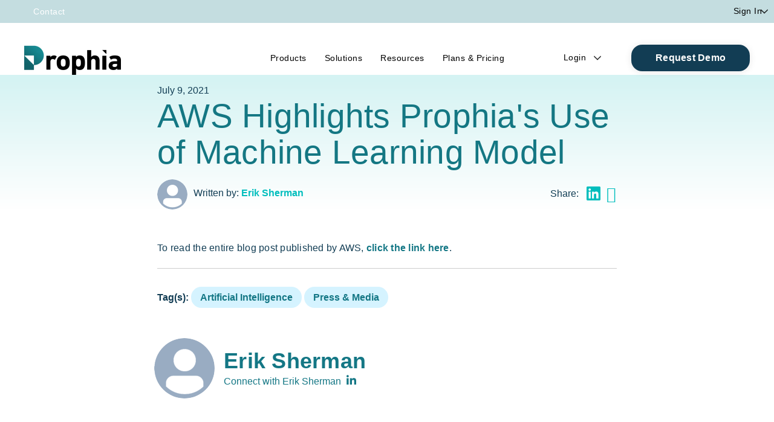

--- FILE ---
content_type: text/html; charset=UTF-8
request_url: https://www.prophia.com/blog/aws-highlights-prophias-use-of-machine-learning-model
body_size: 9400
content:
<!doctype html><html lang="en"><head>
    <meta charset="utf-8">
    <title>AWS Highlights Prophia's Use of Machine Learning Model — prophia</title>
    <link rel="shortcut icon" href="https://www.prophia.com/hubfs/favicon.png">
    <meta name="description" content="To read the entire blog post published by AWS, click the link here.">
    
    <meta name="viewport" content="width=device-width, initial-scale=1">

    
    <meta property="og:description" content="To read the entire blog post published by AWS, click the link here.">
    <meta property="og:title" content="AWS Highlights Prophia's Use of Machine Learning Model — prophia">
    <meta name="twitter:description" content="To read the entire blog post published by AWS, click the link here.">
    <meta name="twitter:title" content="AWS Highlights Prophia's Use of Machine Learning Model — prophia">

    

    
    <style>
a.cta_button{-moz-box-sizing:content-box !important;-webkit-box-sizing:content-box !important;box-sizing:content-box !important;vertical-align:middle}.hs-breadcrumb-menu{list-style-type:none;margin:0px 0px 0px 0px;padding:0px 0px 0px 0px}.hs-breadcrumb-menu-item{float:left;padding:10px 0px 10px 10px}.hs-breadcrumb-menu-divider:before{content:'›';padding-left:10px}.hs-featured-image-link{border:0}.hs-featured-image{float:right;margin:0 0 20px 20px;max-width:50%}@media (max-width: 568px){.hs-featured-image{float:none;margin:0;width:100%;max-width:100%}}.hs-screen-reader-text{clip:rect(1px, 1px, 1px, 1px);height:1px;overflow:hidden;position:absolute !important;width:1px}
</style>

<link rel="stylesheet" href="https://www.prophia.com/hubfs/hub_generated/template_assets/1/84955150616/1768322562029/template_styles.min.css">
<link rel="stylesheet" href="https://www.prophia.com/hubfs/hub_generated/module_assets/1/84963468666/1762204603099/module_u4m-header.min.css">
<link rel="stylesheet" href="https://www.prophia.com/hubfs/hub_generated/module_assets/1/84963467300/1742977983365/module_u4m-blog-post-cards.min.css">
<link rel="stylesheet" href="https://www.prophia.com/hubfs/hub_generated/module_assets/1/84963468709/1742977997481/module_u4m-subscribe.min.css">
<link rel="stylesheet" href="https://www.prophia.com/hubfs/hub_generated/module_assets/1/84963467301/1753321728560/module_u4m-footer.min.css">
    <script type="application/ld+json">
{
  "mainEntityOfPage" : {
    "@type" : "WebPage",
    "@id" : "https://www.prophia.com/blog/aws-highlights-prophias-use-of-machine-learning-model"
  },
  "author" : {
    "name" : "Erik Sherman",
    "url" : "https://www.prophia.com/blog/author/erik-sherman",
    "@type" : "Person"
  },
  "headline" : "AWS Highlights Prophia's Use of Machine Learning Model — prophia",
  "datePublished" : "2021-07-09T04:00:00.000Z",
  "dateModified" : "2023-02-09T21:36:24.224Z",
  "publisher" : {
    "name" : "Prophia",
    "logo" : {
      "url" : "https://prophia.com/hubfs/New%20Color.png",
      "@type" : "ImageObject"
    },
    "@type" : "Organization"
  },
  "@context" : "https://schema.org",
  "@type" : "BlogPosting",
  "image" : [ "https://prophia.com/hubfs/Imported_Blog_Media/post29.jpg" ]
}
</script>


    
<!--  Added by GoogleAnalytics4 integration -->
<script>
var _hsp = window._hsp = window._hsp || [];
window.dataLayer = window.dataLayer || [];
function gtag(){dataLayer.push(arguments);}

var useGoogleConsentModeV2 = true;
var waitForUpdateMillis = 1000;


if (!window._hsGoogleConsentRunOnce) {
  window._hsGoogleConsentRunOnce = true;

  gtag('consent', 'default', {
    'ad_storage': 'denied',
    'analytics_storage': 'denied',
    'ad_user_data': 'denied',
    'ad_personalization': 'denied',
    'wait_for_update': waitForUpdateMillis
  });

  if (useGoogleConsentModeV2) {
    _hsp.push(['useGoogleConsentModeV2'])
  } else {
    _hsp.push(['addPrivacyConsentListener', function(consent){
      var hasAnalyticsConsent = consent && (consent.allowed || (consent.categories && consent.categories.analytics));
      var hasAdsConsent = consent && (consent.allowed || (consent.categories && consent.categories.advertisement));

      gtag('consent', 'update', {
        'ad_storage': hasAdsConsent ? 'granted' : 'denied',
        'analytics_storage': hasAnalyticsConsent ? 'granted' : 'denied',
        'ad_user_data': hasAdsConsent ? 'granted' : 'denied',
        'ad_personalization': hasAdsConsent ? 'granted' : 'denied'
      });
    }]);
  }
}

gtag('js', new Date());
gtag('set', 'developer_id.dZTQ1Zm', true);
gtag('config', 'G-FGTSKVPFXX');
</script>
<script async src="https://www.googletagmanager.com/gtag/js?id=G-FGTSKVPFXX"></script>

<!-- /Added by GoogleAnalytics4 integration -->

<!--  Added by GoogleTagManager integration -->
<script>
var _hsp = window._hsp = window._hsp || [];
window.dataLayer = window.dataLayer || [];
function gtag(){dataLayer.push(arguments);}

var useGoogleConsentModeV2 = true;
var waitForUpdateMillis = 1000;



var hsLoadGtm = function loadGtm() {
    if(window._hsGtmLoadOnce) {
      return;
    }

    if (useGoogleConsentModeV2) {

      gtag('set','developer_id.dZTQ1Zm',true);

      gtag('consent', 'default', {
      'ad_storage': 'denied',
      'analytics_storage': 'denied',
      'ad_user_data': 'denied',
      'ad_personalization': 'denied',
      'wait_for_update': waitForUpdateMillis
      });

      _hsp.push(['useGoogleConsentModeV2'])
    }

    (function(w,d,s,l,i){w[l]=w[l]||[];w[l].push({'gtm.start':
    new Date().getTime(),event:'gtm.js'});var f=d.getElementsByTagName(s)[0],
    j=d.createElement(s),dl=l!='dataLayer'?'&l='+l:'';j.async=true;j.src=
    'https://www.googletagmanager.com/gtm.js?id='+i+dl;f.parentNode.insertBefore(j,f);
    })(window,document,'script','dataLayer','GTM-TXJCLTC7');

    window._hsGtmLoadOnce = true;
};

_hsp.push(['addPrivacyConsentListener', function(consent){
  if(consent.allowed || (consent.categories && consent.categories.analytics)){
    hsLoadGtm();
  }
}]);

</script>

<!-- /Added by GoogleTagManager integration -->


<!-- Google Site Verification -->	
<script type="text/javascript">
    (function(c,l,a,r,i,t,y){
        c[a]=c[a]||function(){(c[a].q=c[a].q||[]).push(arguments)};
        t=l.createElement(r);t.async=1;t.src="https://www.clarity.ms/tag/"+i;
        y=l.getElementsByTagName(r)[0];y.parentNode.insertBefore(t,y);
    })(window, document, "clarity", "script", "e9ohnsjk73");
</script>
<meta name="google-site-verification" content="dBYsw9xu4odLFbJbS3r6JcYuRVi5yvMxlpmuRd6gbv4">

<!-- Google tag (gtag.js) --> <script async src="https://www.googletagmanager.com/gtag/js?id=AW-10945118764"></script> <script> window.dataLayer = window.dataLayer || []; function gtag(){dataLayer.push(arguments);} gtag('js', new Date()); gtag('config', 'AW-10945118764'); </script> 

<!-- Scripts added 11/07/25 -->
<script>!function(key) {if (window.reb2b) return;window.reb2b = {loaded: true};var s = document.createElement("script");s.async = true;s.src = "https://ddwl4m2hdecbv.cloudfront.net/b/" + key + "/" + key + ".js.gz";document.getElementsByTagName("script")[0].parentNode.insertBefore(s, document.getElementsByTagName("script")[0]);}("QO92DH7EQ8N7");</script>
<script>
!function(e){"use strict";var t=e&&e.namespace;if(t&&e.profileId&&e.cdn){var i=window[t];if(i&&Array.isArray(i)||(i=window[t]=[]),!i.initialized&&!i._loaded)if(i._loaded)console&&console.warn("[Radar] Duplicate initialization attempted");else{i._loaded=!0;["track","page","identify","group","alias","ready","debug","on","off","once","trackClick","trackSubmit","trackLink","trackForm","pageview","screen","reset","register","setAnonymousId","addSourceMiddleware","addIntegrationMiddleware","addDestinationMiddleware","giveCookieConsent"].forEach((function(e){var a;i[e]=(a=e,function(){var e=window[t];if(e.initialized)return e[a].apply(e,arguments);var i=[].slice.call(arguments);return i.unshift(a),e.push(i),e})})),-1===e.apiEndpoint.indexOf("http")&&(e.apiEndpoint="https://"+e.apiEndpoint),i.bootstrap=function(){var t,i=document.createElement("script");i.async=!0,i.type="text/javascript",i.id="__radar__",i.setAttribute("data-settings",JSON.stringify(e)),i.src=[-1!==(t=e.cdn).indexOf("http")?"":"https://",t,"/releases/latest/radar.min.js"].join("");var a=document.scripts[0];a.parentNode.insertBefore(i,a)},i.bootstrap()}}else"undefined"!=typeof console&&console.error("[Radar] Configuration incomplete")}({
  "apiEndpoint": "radar.snitcher.com",
  "cdn": "cdn.snitcher.com",
  "namespace": "Snitcher",
  "profileId": "8436270"
});
</script>
<link rel="amphtml" href="https://www.prophia.com/blog/aws-highlights-prophias-use-of-machine-learning-model?hs_amp=true">

<meta property="og:image" content="https://www.prophia.com/hubfs/Imported_Blog_Media/post29.jpg">
<meta property="og:image:width" content="1280">
<meta property="og:image:height" content="720">

<meta name="twitter:image" content="https://www.prophia.com/hubfs/Imported_Blog_Media/post29.jpg">


<meta property="og:url" content="https://www.prophia.com/blog/aws-highlights-prophias-use-of-machine-learning-model">
<meta name="twitter:card" content="summary_large_image">

<link rel="canonical" href="https://www.prophia.com/blog/aws-highlights-prophias-use-of-machine-learning-model">

  <meta name="generator" content="HubSpot"></head><body class="  hs-content-id-87602253351 hs-blog-post hs-blog-id-87597992081  ">
<!--  Added by GoogleTagManager integration -->
<noscript><iframe src="https://www.googletagmanager.com/ns.html?id=GTM-TXJCLTC7" height="0" width="0" style="display:none;visibility:hidden"></iframe></noscript>

<!-- /Added by GoogleTagManager integration -->
<div class="post-listing">



<meta property="og:type" content="article">
<link rel="alternate" type="application/rss+xml" href="https://www.prophia.com/blog/rss.xml">
<meta name="twitter:domain" content="www.prophia.com">
<script src="//platform.linkedin.com/in.js" type="text/javascript">
    lang: en_US
</script>

<meta http-equiv="content-language" content="en">






    


    
    
        <div id="hs_cos_wrapper_u4m-header" class="hs_cos_wrapper hs_cos_wrapper_widget hs_cos_wrapper_type_module" style="" data-hs-cos-general-type="widget" data-hs-cos-type="module">

<header class="u4m-header  has-transparent-navigation">
  <a class="skip-to-content-link" href="#main-content">Skip to content</a>
  <div class="ie11-banner"><div class="ie11-banner-inner"></div></div>
  <div class="utility">
			<div class="utility-inner">
				<div class="menu">
					<span id="hs_cos_wrapper_u4m-header_" class="hs_cos_wrapper hs_cos_wrapper_widget hs_cos_wrapper_type_menu" style="" data-hs-cos-general-type="widget" data-hs-cos-type="menu"><div id="hs_menu_wrapper_u4m-header_" class="hs-menu-wrapper active-branch flyouts hs-menu-flow-horizontal" role="navigation" data-sitemap-name="default" data-menu-id="84968161960" aria-label="Navigation Menu">
 <ul role="menu">
  <li class="hs-menu-item hs-menu-depth-1" role="none"><a href="https://www.prophia.com/contact-us" role="menuitem">Contact</a></li>
  <li class="hs-menu-item hs-menu-depth-1" role="none"><a href="https://app.prophia.com/login" role="menuitem" target="_blank" rel="noopener">Sign In</a></li>
 </ul>
</div></span>
				</div>
			</div>
		</div>
  <div class="inner">
    <div class="logo">
      <a href="/">
        <img loading="lazy" src="https://www.prophia.com/hs-fs/hubfs/Prophia-Logo-Website-2024.png?width=320&amp;name=Prophia-Logo-Website-2024.png" width="320" alt="Prophia-Logo-Website-2024" srcset="https://www.prophia.com/hs-fs/hubfs/Prophia-Logo-Website-2024.png?width=160&amp;name=Prophia-Logo-Website-2024.png 160w, https://www.prophia.com/hs-fs/hubfs/Prophia-Logo-Website-2024.png?width=320&amp;name=Prophia-Logo-Website-2024.png 320w, https://www.prophia.com/hs-fs/hubfs/Prophia-Logo-Website-2024.png?width=480&amp;name=Prophia-Logo-Website-2024.png 480w, https://www.prophia.com/hs-fs/hubfs/Prophia-Logo-Website-2024.png?width=640&amp;name=Prophia-Logo-Website-2024.png 640w, https://www.prophia.com/hs-fs/hubfs/Prophia-Logo-Website-2024.png?width=800&amp;name=Prophia-Logo-Website-2024.png 800w, https://www.prophia.com/hs-fs/hubfs/Prophia-Logo-Website-2024.png?width=960&amp;name=Prophia-Logo-Website-2024.png 960w" sizes="(max-width: 320px) 100vw, 320px">
      </a>
    </div>
    <div class="menu"><span id="hs_cos_wrapper_u4m-header_" class="hs_cos_wrapper hs_cos_wrapper_widget hs_cos_wrapper_type_menu" style="" data-hs-cos-general-type="widget" data-hs-cos-type="menu"><div id="hs_menu_wrapper_u4m-header_" class="hs-menu-wrapper active-branch flyouts hs-menu-flow-horizontal" role="navigation" data-sitemap-name="default" data-menu-id="85086919503" aria-label="Navigation Menu">
 <ul role="menu">
  <li class="hs-menu-item hs-menu-depth-1 hs-item-has-children" role="none"><a href="javascript:;" aria-haspopup="true" aria-expanded="false" role="menuitem"><span class="mega">Products</span></a>
   <ul role="menu" class="hs-menu-children-wrapper">
    <li class="hs-menu-item hs-menu-depth-2 hs-item-has-children" role="none"><a href="javascript:;" role="menuitem"><span id="nav-cat-1">Products</span></a>
     <ul role="menu" class="hs-menu-children-wrapper">
      <li class="hs-menu-item hs-menu-depth-3" role="none"><a href="https://www.prophia.com/instant-lease-abstract" role="menuitem"><span id="nav-a1">Prophia Abstract</span></a></li>
      <li class="hs-menu-item hs-menu-depth-3" role="none"><a href="https://www.prophia.com/overview" role="menuitem"><span id="nav-a2">Prophia Essentials</span></a></li>
      <li class="hs-menu-item hs-menu-depth-3" role="none"><a href="https://www.prophia.com/prophia-portfolio" role="menuitem"><span id="nav-a3">Prophia Portfolio</span></a></li>
     </ul></li>
    <li class="hs-menu-item hs-menu-depth-2 hs-item-has-children" role="none"><a href="javascript:;" role="menuitem"><span id="nav-cat-2">Customer Favorites</span></a>
     <ul role="menu" class="hs-menu-children-wrapper">
      <li class="hs-menu-item hs-menu-depth-3" role="none"><a href="https://www.prophia.com/ai-assistant" role="menuitem"><span id="nav-b1">AI Assistant</span></a></li>
      <li class="hs-menu-item hs-menu-depth-3" role="none"><a href="https://www.prophia.com/stacking-plan" role="menuitem"><span id="nav-b2">Dynamic Stacking Plan</span></a></li>
      <li class="hs-menu-item hs-menu-depth-3" role="none"><a href="https://www.prophia.com/encumbrance-visibility" role="menuitem"><span id="nav-b3">Encumbrance Tracking</span></a></li>
     </ul></li>
    <li class="hs-menu-item hs-menu-depth-2 hs-item-has-children" role="none"><a href="javascript:;" role="menuitem"><span id="nav-cat-3">Feature</span></a>
     <ul role="menu" class="hs-menu-children-wrapper">
      <li class="hs-menu-item hs-menu-depth-3" role="none"><a href="https://www.prophia.com/how-it-works" role="menuitem"><span id="nav-c1">How It Works</span></a></li>
     </ul></li>
   </ul></li>
  <li class="hs-menu-item hs-menu-depth-1 hs-item-has-children" role="none"><a href="javascript:;" aria-haspopup="true" aria-expanded="false" role="menuitem"><span class="mega">Solutions</span></a>
   <ul role="menu" class="hs-menu-children-wrapper">
    <li class="hs-menu-item hs-menu-depth-2 hs-item-has-children" role="none"><a href="javascript:;" role="menuitem"><span id="nav-cat-4">By Use</span></a>
     <ul role="menu" class="hs-menu-children-wrapper">
      <li class="hs-menu-item hs-menu-depth-3" role="none"><a href="https://www.prophia.com/lease-abstraction" role="menuitem"><span id="nav-d1">Lease Abstraction</span></a></li>
      <li class="hs-menu-item hs-menu-depth-3" role="none"><a href="https://www.prophia.com/due-diligence" role="menuitem"><span id="nav-d2">Due Diligence</span></a></li>
      <li class="hs-menu-item hs-menu-depth-3" role="none"><a href="https://www.prophia.com/rent-roll-automation" role="menuitem"><span id="nav-d3">Rent Roll Automation</span></a></li>
      <li class="hs-menu-item hs-menu-depth-3" role="none"><a href="https://www.prophia.com/prophia-portfolio" role="menuitem"><span id="nav-d4">Portfolio Analytics &amp; Reporting</span></a></li>
     </ul></li>
    <li class="hs-menu-item hs-menu-depth-2 hs-item-has-children" role="none"><a href="javascript:;" role="menuitem"><span id="nav-cat-5">Teams</span></a>
     <ul role="menu" class="hs-menu-children-wrapper">
      <li class="hs-menu-item hs-menu-depth-3" role="none"><a href="https://www.prophia.com/investment-sales" role="menuitem"><span id="nav-e1">Investment Sales</span></a></li>
      <li class="hs-menu-item hs-menu-depth-3" role="none"><a href="https://www.prophia.com/leasing" role="menuitem"><span id="nav-e2">Leasing</span></a></li>
      <li class="hs-menu-item hs-menu-depth-3" role="none"><a href="https://www.prophia.com/asset-management" role="menuitem"><span id="nav-e3">Asset Management</span></a></li>
      <li class="hs-menu-item hs-menu-depth-3" role="none"><a href="https://www.prophia.com/property-management" role="menuitem"><span id="nav-e4">Property Management</span></a></li>
     </ul></li>
    <li class="hs-menu-item hs-menu-depth-2 hs-item-has-children" role="none"><a href="javascript:;" role="menuitem"><span id="nav-cat-9">Feature</span></a>
     <ul role="menu" class="hs-menu-children-wrapper">
      <li class="hs-menu-item hs-menu-depth-3" role="none"><a href="https://www.prophia.com/instant-lease-abstract" role="menuitem"><span id="nav-i1">Instant Abstract</span></a></li>
     </ul></li>
   </ul></li>
  <li class="hs-menu-item hs-menu-depth-1 hs-item-has-children" role="none"><a href="javascript:;" aria-haspopup="true" aria-expanded="false" role="menuitem"><span class="mega">Resources</span></a>
   <ul role="menu" class="hs-menu-children-wrapper">
    <li class="hs-menu-item hs-menu-depth-2 hs-item-has-children" role="none"><a href="javascript:;" role="menuitem"><span id="nav-cat-6">Learning</span></a>
     <ul role="menu" class="hs-menu-children-wrapper">
      <li class="hs-menu-item hs-menu-depth-3" role="none"><a href="https://www.prophia.com/customers" role="menuitem"><span id="nav-f1">Customer Stories</span></a></li>
      <li class="hs-menu-item hs-menu-depth-3" role="none"><a href="https://www.prophia.com/blog" role="menuitem"><span id="nav-f2">Blog</span></a></li>
      <li class="hs-menu-item hs-menu-depth-3" role="none"><a href="https://www.prophia.com/faq" role="menuitem"><span id="nav-f3">FAQs</span></a></li>
      <li class="hs-menu-item hs-menu-depth-3" role="none"><a href="https://www.prophia.com/videos" role="menuitem"><span id="nav-f4">Video</span></a></li>
     </ul></li>
    <li class="hs-menu-item hs-menu-depth-2 hs-item-has-children" role="none"><a href="javascript:;" role="menuitem"><span id="nav-cat-7">Company</span></a>
     <ul role="menu" class="hs-menu-children-wrapper">
      <li class="hs-menu-item hs-menu-depth-3" role="none"><a href="https://www.prophia.com/company-overview" role="menuitem"><span id="nav-g1">Overview</span></a></li>
      <li class="hs-menu-item hs-menu-depth-3" role="none"><a href="https://www.prophia.com/careers" role="menuitem"><span id="nav-g2">Careers</span></a></li>
      <li class="hs-menu-item hs-menu-depth-3" role="none"><a href="https://www.prophia.com/contact-us" role="menuitem"><span id="nav-g3">Support</span></a></li>
      <li class="hs-menu-item hs-menu-depth-3" role="none"><a href="https://www.prophia.com/contact-us" role="menuitem"><span id="nav-g4">Contact Us</span></a></li>
     </ul></li>
    <li class="hs-menu-item hs-menu-depth-2 hs-item-has-children" role="none"><a href="javascript:;" role="menuitem"><span id="nav-cat-8">Feature</span></a>
     <ul role="menu" class="hs-menu-children-wrapper">
      <li class="hs-menu-item hs-menu-depth-3" role="none"><a href="https://www.prophia.com/instant-lease-abstract" role="menuitem"><span id="nav-h1">Instant Abstract</span></a></li>
     </ul></li>
   </ul></li>
  <li class="hs-menu-item hs-menu-depth-1" role="none"><a href="https://www.prophia.com/pricing" role="menuitem">Plans &amp; Pricing</a></li>
  <li class="hs-menu-item hs-menu-depth-1 hs-item-has-children" role="none"><a href="javascript:;" aria-haspopup="true" aria-expanded="false" role="menuitem">Login</a>
   <ul role="menu" class="hs-menu-children-wrapper">
    <li class="hs-menu-item hs-menu-depth-2" role="none"><a href="https://app.prophia.com/login" role="menuitem">Prophia Essentials</a></li>
    <li class="hs-menu-item hs-menu-depth-2" role="none"><a href="https://abstract.prophia.com/login" role="menuitem"><strong>NEW</strong> Prophia Abstract</a></li>
   </ul></li>
 </ul>
</div></span></div>
    
      <div class="cta"><span id="hs_cos_wrapper_u4m-header_" class="hs_cos_wrapper hs_cos_wrapper_widget hs_cos_wrapper_type_cta" style="" data-hs-cos-general-type="widget" data-hs-cos-type="cta"><!--HubSpot Call-to-Action Code --><span class="hs-cta-wrapper" id="hs-cta-wrapper-e07024db-5d3f-4e12-816e-600b2c2893dd"><span class="hs-cta-node hs-cta-e07024db-5d3f-4e12-816e-600b2c2893dd" id="hs-cta-e07024db-5d3f-4e12-816e-600b2c2893dd"><!--[if lte IE 8]><div id="hs-cta-ie-element"></div><![endif]--><a href="https://cta-redirect.hubspot.com/cta/redirect/22049179/e07024db-5d3f-4e12-816e-600b2c2893dd"><img class="hs-cta-img" id="hs-cta-img-e07024db-5d3f-4e12-816e-600b2c2893dd" style="border-width:0px;" src="https://no-cache.hubspot.com/cta/default/22049179/e07024db-5d3f-4e12-816e-600b2c2893dd.png" alt="Request Demo"></a></span><script charset="utf-8" src="/hs/cta/cta/current.js"></script><script type="text/javascript"> hbspt.cta._relativeUrls=true;hbspt.cta.load(22049179, 'e07024db-5d3f-4e12-816e-600b2c2893dd', {"useNewLoader":"true","region":"na1"}); </script></span><!-- end HubSpot Call-to-Action Code --></span></div>
    
    <button class="hamburger-toggle x2"><span class="lines"></span></button>
    <div class="offscreen-menu">
      <div class="content">
        <div class="mobile-menu"><span id="hs_cos_wrapper_u4m-header_" class="hs_cos_wrapper hs_cos_wrapper_widget hs_cos_wrapper_type_menu" style="" data-hs-cos-general-type="widget" data-hs-cos-type="menu"><div id="hs_menu_wrapper_u4m-header_" class="hs-menu-wrapper active-branch no-flyouts hs-menu-flow-vertical" role="navigation" data-sitemap-name="default" data-menu-id="87085261234" aria-label="Navigation Menu">
 <ul role="menu">
  <li class="hs-menu-item hs-menu-depth-1 hs-item-has-children" role="none"><a href="javascript:;" aria-haspopup="true" aria-expanded="false" role="menuitem">Products</a>
   <ul role="menu" class="hs-menu-children-wrapper">
    <li class="hs-menu-item hs-menu-depth-2" role="none"><a href="https://www.prophia.com/instant-lease-abstract" role="menuitem">Prophia Abstract</a></li>
    <li class="hs-menu-item hs-menu-depth-2" role="none"><a href="https://www.prophia.com/overview" role="menuitem">Prophia Essentials</a></li>
    <li class="hs-menu-item hs-menu-depth-2" role="none"><a href="https://www.prophia.com/prophia-portfolio" role="menuitem">Prophia Portfolio</a></li>
   </ul></li>
  <li class="hs-menu-item hs-menu-depth-1 hs-item-has-children" role="none"><a href="javascript:;" aria-haspopup="true" aria-expanded="false" role="menuitem">Solutions</a>
   <ul role="menu" class="hs-menu-children-wrapper">
    <li class="hs-menu-item hs-menu-depth-2" role="none"><a href="https://www.prophia.com/lease-abstraction" role="menuitem">Lease Abstraction</a></li>
    <li class="hs-menu-item hs-menu-depth-2" role="none"><a href="https://www.prophia.com/due-diligence" role="menuitem">Due Diligence</a></li>
    <li class="hs-menu-item hs-menu-depth-2" role="none"><a href="https://www.prophia.com/rent-roll-automation" role="menuitem">Rent Roll Automation</a></li>
    <li class="hs-menu-item hs-menu-depth-2" role="none"><a href="https://www.prophia.com/prophia-portfolio" role="menuitem">Portfolio Analytics &amp; Reporting</a></li>
    <li class="hs-menu-item hs-menu-depth-2" role="none"><a href="https://www.prophia.com/investment-sales" role="menuitem">Investment Sales</a></li>
    <li class="hs-menu-item hs-menu-depth-2" role="none"><a href="https://www.prophia.com/leasing" role="menuitem">Leasing</a></li>
    <li class="hs-menu-item hs-menu-depth-2" role="none"><a href="https://www.prophia.com/asset-management" role="menuitem">Asset Management</a></li>
    <li class="hs-menu-item hs-menu-depth-2" role="none"><a href="https://www.prophia.com/property-management" role="menuitem">Property Management</a></li>
   </ul></li>
  <li class="hs-menu-item hs-menu-depth-1 hs-item-has-children" role="none"><a href="javascript:;" aria-haspopup="true" aria-expanded="false" role="menuitem">Resources</a>
   <ul role="menu" class="hs-menu-children-wrapper">
    <li class="hs-menu-item hs-menu-depth-2" role="none"><a href="https://www.prophia.com/customers" role="menuitem">Customer Stories</a></li>
    <li class="hs-menu-item hs-menu-depth-2" role="none"><a href="https://www.prophia.com/blog" role="menuitem">Prophia Blog</a></li>
    <li class="hs-menu-item hs-menu-depth-2" role="none"><a href="https://www.prophia.com/faq" role="menuitem">FAQs</a></li>
    <li class="hs-menu-item hs-menu-depth-2" role="none"><a href="https://www.prophia.com/videos" role="menuitem">Video Guides</a></li>
    <li class="hs-menu-item hs-menu-depth-2" role="none"><a href="https://www.prophia.com/company-overview" role="menuitem">Company Overview</a></li>
    <li class="hs-menu-item hs-menu-depth-2" role="none"><a href="https://www.prophia.com/careers" role="menuitem">Careers</a></li>
    <li class="hs-menu-item hs-menu-depth-2" role="none"><a href="https://www.prophia.com/contact-us" role="menuitem">Support</a></li>
    <li class="hs-menu-item hs-menu-depth-2" role="none"><a href="https://www.prophia.com/contact-us" role="menuitem">Contact Us</a></li>
   </ul></li>
  <li class="hs-menu-item hs-menu-depth-1" role="none"><a href="https://www.prophia.com/pricing" role="menuitem">Plans &amp; Pricing</a></li>
  <li class="hs-menu-item hs-menu-depth-1 hs-item-has-children" role="none"><a href="javascript:;" aria-haspopup="true" aria-expanded="false" role="menuitem">Login</a>
   <ul role="menu" class="hs-menu-children-wrapper">
    <li class="hs-menu-item hs-menu-depth-2" role="none"><a href="https://app.prophia.com/login" role="menuitem">Prophia Essentials</a></li>
    <li class="hs-menu-item hs-menu-depth-2" role="none"><a href="https://abstract.prophia.com/login" role="menuitem">NEW Prophia Abstract</a></li>
   </ul></li>
 </ul>
</div></span></div>
        <div class="mobile-cta"><span id="hs_cos_wrapper_u4m-header_" class="hs_cos_wrapper hs_cos_wrapper_widget hs_cos_wrapper_type_cta" style="" data-hs-cos-general-type="widget" data-hs-cos-type="cta"><!--HubSpot Call-to-Action Code --><span class="hs-cta-wrapper" id="hs-cta-wrapper-e07024db-5d3f-4e12-816e-600b2c2893dd"><span class="hs-cta-node hs-cta-e07024db-5d3f-4e12-816e-600b2c2893dd" id="hs-cta-e07024db-5d3f-4e12-816e-600b2c2893dd"><!--[if lte IE 8]><div id="hs-cta-ie-element"></div><![endif]--><a href="https://cta-redirect.hubspot.com/cta/redirect/22049179/e07024db-5d3f-4e12-816e-600b2c2893dd"><img class="hs-cta-img" id="hs-cta-img-e07024db-5d3f-4e12-816e-600b2c2893dd" style="border-width:0px;" src="https://no-cache.hubspot.com/cta/default/22049179/e07024db-5d3f-4e12-816e-600b2c2893dd.png" alt="Request Demo"></a></span><script charset="utf-8" src="/hs/cta/cta/current.js"></script><script type="text/javascript"> hbspt.cta._relativeUrls=true;hbspt.cta.load(22049179, 'e07024db-5d3f-4e12-816e-600b2c2893dd', {"useNewLoader":"true","region":"na1"}); </script></span><!-- end HubSpot Call-to-Action Code --></span></div>
      </div>
    </div>  
  </div>

      
</header></div>
    

    
<main id="main-content" class="body-container-wrapper">

  
  <section class="u4m-blog-post">
   
    <div class="hero">

      <div class="content">
        <span class="date">July 9, 2021</span>
        <h1 class="title"><span id="hs_cos_wrapper_name" class="hs_cos_wrapper hs_cos_wrapper_meta_field hs_cos_wrapper_type_text" style="" data-hs-cos-general-type="meta_field" data-hs-cos-type="text">AWS Highlights Prophia's Use of Machine Learning Model</span></h1>
        <div class="author-wrap">
          <div class="avatar "></div>
 
          <div class="author-link">
            
              Written by:
            
          <a href="https://www.prophia.com/blog/author/erik-sherman">Erik Sherman</a></div>
          
        </div>
        <div class="share" id="share">
        <a href="http://www.linkedin.com/shareArticle?mini=true&amp;url=https://www.prophia.com/blog/aws-highlights-prophias-use-of-machine-learning-model" target="_blank" aria-label="LinkedIn"><span class="fab fa-linkedin" aria-hidden="true"></span></a>
        <a href="mailto:?subject=Check%20out%20https://www.prophia.com/blog/aws-highlights-prophias-use-of-machine-learning-model" aria-label="email"><span class="fa fa-envelope" aria-hidden="true"></span></a>
      </div>
      </div>
    </div>
    
  
    
    <div class="body" id="body">
      <div class="content"><span id="hs_cos_wrapper_post_body" class="hs_cos_wrapper hs_cos_wrapper_meta_field hs_cos_wrapper_type_rich_text" style="" data-hs-cos-general-type="meta_field" data-hs-cos-type="rich_text"><div class="row sqs-row">
<div class="col sqs-col-12 span-12">
<div class="sqs-block html-block sqs-block-html" data-block-type="2" id="block-c9f8bc20099e7410fc02">
<div class="sqs-block-content">
<p style="white-space: pre-wrap; text-align: left;" class="">To read the entire blog post published by AWS, <a href="https://aws.amazon.com/blogs/machine-learning/announcing-managed-inference-for-hugging-face-models-in-amazon-sagemaker/" target="_blank" rel="noopener">click the link here</a>.</p>
</div>
</div>
</div>
</div></span></div>
      <div class="topics">
        <span class="label">Tag(s):</span> 
         
        <a class="link" href="https://www.prophia.com/blog/tag/artificial-intelligence">Artificial Intelligence</a> 
         
         
        <a class="link" href="https://www.prophia.com/blog/tag/press-media">Press &amp; Media</a> 
         
        
      </div>
    </div>
    
    
  
   
        <div class="author">
          <div class="meta">
            <div class="avatar ">
            </div>
          </div>
        <div class="bio">
        <h2 class="name">
          <a href="https://www.prophia.com/blog/author/erik-sherman">
            Erik Sherman
          </a>
        </h2>
        

        
        <div class="social">
          <a class="linkedin" href="https://www.linkedin.com/in/eriksherman/" target="_blank" aria-label="LinkedIn">
            Connect with Erik Sherman
            <span class="fab fa-linkedin-in" aria-hidden="true" style="margin-left: 0.3em;"></span>
          </a>
        </div>
        
      </div>
    </div>
     
  
  </section>

  <div id="hs_cos_wrapper_u4m-blog-post-cards" class="hs_cos_wrapper hs_cos_wrapper_widget hs_cos_wrapper_type_module" style="" data-hs-cos-general-type="widget" data-hs-cos-type="module">
  
  
  
  <section class="u4m-blog-post-cards u4m-blog-post-cards   " style=" ">




<a class="anchor" id="u4m-blog-post-cards"></a>
  
  <div class="top-wrapper">
    
    <h2 class="heading ">Other posts you might be interested in</h2>
    
    
    <a class="link" href="https://www.prophia.com/blog">View All Posts</a>
    
  </div>
  
  
  
  <div class="wrapper">
  
    
    
    
    <span id="hs_cos_wrapper_u4m-blog-post-cards_" class="hs_cos_wrapper hs_cos_wrapper_widget hs_cos_wrapper_type_related_blog_posts" style="" data-hs-cos-general-type="widget" data-hs-cos-type="related_blog_posts">
  
    <!--
  templateType: "page"
  isAvailableForNewContent: false
-->


<a class="blog-post-card" href="https://www.prophia.com/blog/how-to-thrive-on-complexity">
  <div class="featured-image lazy" data-bg="https://prophia.com/hs-fs/hubfs/Screen%20Shot%202022-11-11%20at%2012.38.00%20PM.png?length=880&amp;name=Screen%20Shot%202022-11-11%20at%2012.38.00%20PM.png">
  </div>
  <div class="content">
    <div class="topics">
    
      
        
        
          
          
      
        
        
          
          
      
        
        
          
          
            
              
                <span class="topic">Thought Leadership</span>
              
            
              
            
              
            
          
      
    
  </div>
  <div class="read-time">
    
    
    
      <i class="far fa-clock" aria-hidden="true"></i> 2 min read
        <span class="date"> | February 1, 2022</span>
    
  </div>
  <h2 class="title">Silicon Valley Momentum Features Prophia CEO Cameron Steele</h2>
  
  <span class="read-more">Read More</span>
  </div>

</a>
    

  
    <!--
  templateType: "page"
  isAvailableForNewContent: false
-->


<a class="blog-post-card" href="https://www.prophia.com/blog/the-silicon-review-cameron-steele">
  <div class="featured-image lazy" data-bg="https://prophia.com/hs-fs/hubfs/Glass%20and%20steel%20reflecting%20skylight%20and%20brick%20wall%20in%20atrium%20of%20college%20building.jpeg?length=880&amp;name=Glass%20and%20steel%20reflecting%20skylight%20and%20brick%20wall%20in%20atrium%20of%20college%20building.jpeg">
  </div>
  <div class="content">
    <div class="topics">
    
      
        
        
          
          
      
        
        
          
          
            
              
                <span class="topic">Thought Leadership</span>
              
            
              
            
          
      
    
  </div>
  <div class="read-time">
    
    
    
      <i class="far fa-clock" aria-hidden="true"></i> 1 min read
        <span class="date"> | August 27, 2021</span>
    
  </div>
  <h2 class="title">The Silicon Review Talks to Prophia CEO Cameron Steele</h2>
  
  <span class="read-more">Read More</span>
  </div>

</a>
    

  
    <!--
  templateType: "page"
  isAvailableForNewContent: false
-->


<a class="blog-post-card" href="https://www.prophia.com/blog/globe-st.-features-prophias-series-a-funding">
  <div class="featured-image lazy" data-bg="https://prophia.com/hs-fs/hubfs/Architectural%20details%20of%20the%20Convention%20Center%20in%20Baltimore%2c%20Maryland..jpeg?length=880&amp;name=Architectural%20details%20of%20the%20Convention%20Center%20in%20Baltimore%2c%20Maryland..jpeg">
  </div>
  <div class="content">
    <div class="topics">
    
      
        
        
          
          
      
        
        
          
          
      
        
        
          
          
            
              
                <span class="topic">CRE Trends</span>
              
            
              
            
              
            
          
      
    
  </div>
  <div class="read-time">
    
    
    
      <i class="far fa-clock" aria-hidden="true"></i> 3 min read
        <span class="date"> | December 3, 2022</span>
    
  </div>
  <h2 class="title">GlobeSt. Features Prophia's Series A Funding</h2>
  
  <span class="read-more">Read More</span>
  </div>

</a>
    

</span>
    
  
    
    
  
    
         
  </div></section></div>
  <div id="hs_cos_wrapper_u4m-subscribe" class="hs_cos_wrapper hs_cos_wrapper_widget hs_cos_wrapper_type_module" style="" data-hs-cos-general-type="widget" data-hs-cos-type="module">
  
  
   
  
<section class="u4m-subscribe u4m-subscribe   " style=" ">




<a class="anchor" id="u4m-subscribe"></a>
  
  <div class="inner">
    <div class="left">
      <h2 class="subscribe-heading">Subscribe to email updates</h2>
      
      <p class="subscribe-subheading">Additional content around the benefits of subscribing to this blog feed.</p>
      
    </div>
    <div class="right">
      <span id="hs_cos_wrapper_u4m-subscribe_blog_subscribe" class="hs_cos_wrapper hs_cos_wrapper_widget hs_cos_wrapper_type_blog_subscribe" style="" data-hs-cos-general-type="widget" data-hs-cos-type="blog_subscribe">
<div id="hs_form_target_u4m-subscribe_blog_subscribe_7508"></div>



</span>
    </div>  
  </div>
</section></div>
</main>


    
        <div id="hs_cos_wrapper_u4m-footer" class="hs_cos_wrapper hs_cos_wrapper_widget hs_cos_wrapper_type_module" style="" data-hs-cos-general-type="widget" data-hs-cos-type="module"><footer class="u4m-footer">
  <div class="top-row">
    <span>
      <span><a href="/">© Prophia 2026</a></span>
      <span class="divider"> &nbsp; | &nbsp; </span>
      <span>2443 Fillmore St #380-5953, San Francisco, CA, 94115, United States</span>
      <span class="divider"> &nbsp; | &nbsp; </span>
      <span><a href="tel:18442733282">1-844-CRE-DATA</a></span>
      <span class="divider"> &nbsp; | &nbsp; </span>
      <span><a href="mailto:info@prophia.com">info@prophia.com</a></span>
      <span class="divider">&nbsp; | &nbsp;</span>
    <span>
    <div class="social">
        <a href="https://www.linkedin.com/company/prophia/" target="_blank" aria-label="LinkedIn"><span class="fab fa-linkedin-in" aria-hidden="true"></span></a>
    </div>
  </span></span></div>
  <div class="utility">
    <div class="menu">
      <span id="hs_cos_wrapper_u4m-footer_" class="hs_cos_wrapper hs_cos_wrapper_widget hs_cos_wrapper_type_menu" style="" data-hs-cos-general-type="widget" data-hs-cos-type="menu"><div id="hs_menu_wrapper_u4m-footer_" class="hs-menu-wrapper active-branch no-flyouts hs-menu-flow-horizontal" role="navigation" data-sitemap-name="default" data-menu-id="84963696295" aria-label="Navigation Menu">
 <ul role="menu">
  <li class="hs-menu-item hs-menu-depth-1" role="none"><a href="https://www.prophia.com/privacy-policy" role="menuitem">Privacy Policy</a></li>
  <li class="hs-menu-item hs-menu-depth-1" role="none"><a href="https://www.prophia.com/security" role="menuitem">Security</a></li>
  <li class="hs-menu-item hs-menu-depth-1" role="none"><a href="https://www.prophia.com/terms-of-service" role="menuitem">Terms</a></li>
  <li class="hs-menu-item hs-menu-depth-1" role="none"><a href="https://www.prophia.com/abstract-terms" role="menuitem">Abstract Terms</a></li>
  <li class="hs-menu-item hs-menu-depth-1" role="none"><a href="https://prophia.freshstatus.io/" role="menuitem" target="_blank" rel="noopener">Status</a></li>
  <li class="hs-menu-item hs-menu-depth-1" role="none"><a href="https://www.prophia.com/contact-us" role="menuitem">Contact</a></li>
  <li class="hs-menu-item hs-menu-depth-1" role="none"><a href="https://www.prophia.com/partners" role="menuitem">Partner</a></li>
 </ul>
</div></span>
    </div>
  </div>
</footer></div>
    
    
    
<!-- HubSpot performance collection script -->
<script defer src="/hs/hsstatic/content-cwv-embed/static-1.1293/embed.js"></script>
<script>
var hsVars = hsVars || {}; hsVars['language'] = 'en';
</script>

<script src="/hs/hsstatic/cos-i18n/static-1.53/bundles/project.js"></script>
<script src="https://f.hubspotusercontent30.net/hubfs/302335/scripts/jquery-3.5.1.min.js"></script>
<script src="https://cdn2.hubspot.net/hubfs/302335/unified3/libraries/hubspot.search.min.js"></script>
<script src="https://cdn2.hubspot.net/hubfs/302335/unified3/libraries/jquery.nb.offscreenMenuToggle.min.js"></script>
<script src="https://cdn2.hubspot.net/hubfs/302335/unified3/libraries/aos3.min.js"></script>
<script src="https://f.hubspotusercontent30.net/hubfs/302335/unified-assets/lazyload.min.js"></script>
<script src="https://cdn2.hubspot.net/hubfs/302335/unified3/libraries/js.cookie.min.js"></script>
<script src="https://f.hubspotusercontent30.net/hubfs/302335/hc-sticky.js"></script>
<script src="https://www.prophia.com/hubfs/hub_generated/module_assets/1/84963468666/1762204603099/module_u4m-header.min.js"></script>
<script src="/hs/hsstatic/keyboard-accessible-menu-flyouts/static-1.17/bundles/project.js"></script>

      <script>
          function newBreed() {
              console.log('Unified 4' + '\n' + '---' + '\n' + '- Domain = www.prophia.com' + '\n' + '- Current URL = https://www.prophia.com/blog/aws-highlights-prophias-use-of-machine-learning-model' + '\n' + '- URL Slug = blog/aws-highlights-prophias-use-of-machine-learning-model' + '\n' + '- Portal = 22049179' + '\n' + '---' + '\n' + 'Template' + '\n' + '- Name = blog-post.html' + '\n' + '- Category = imported_blog_post' + '\n' + '- Homepage? = false' + '\n' + '- Landing Page? = ');
          };
          newBreed();
      </script>
  

    <!--[if lte IE 8]>
    <script charset="utf-8" src="https://js.hsforms.net/forms/v2-legacy.js"></script>
    <![endif]-->

<script data-hs-allowed="true" src="/_hcms/forms/v2.js"></script>

  <script data-hs-allowed="true">
      hbspt.forms.create({
          portalId: '22049179',
          formId: '23d2f1a5-14ed-44b0-83b5-69ad755bf925',
          formInstanceId: '7508',
          pageId: '87602253351',
          region: 'na1',
          
          pageName: 'AWS Highlights Prophia&#39;s Use of Machine Learning Model — prophia',
          
          contentType: 'blog-post',
          
          formsBaseUrl: '/_hcms/forms/',
          
          
          inlineMessage: "<p>Thanks for subscribing!</p>",
          
          css: '',
          target: '#hs_form_target_u4m-subscribe_blog_subscribe_7508',
          
          formData: {
            cssClass: 'hs-form stacked'
          }
      });
  </script>


<!-- Start of HubSpot Analytics Code -->
<script type="text/javascript">
var _hsq = _hsq || [];
_hsq.push(["setContentType", "blog-post"]);
_hsq.push(["setCanonicalUrl", "https:\/\/www.prophia.com\/blog\/aws-highlights-prophias-use-of-machine-learning-model"]);
_hsq.push(["setPageId", "87602253351"]);
_hsq.push(["setContentMetadata", {
    "contentPageId": 87602253351,
    "legacyPageId": "87602253351",
    "contentFolderId": null,
    "contentGroupId": 87597992081,
    "abTestId": null,
    "languageVariantId": 87602253351,
    "languageCode": "en",
    
    
}]);
</script>

<script type="text/javascript" id="hs-script-loader" async defer src="/hs/scriptloader/22049179.js"></script>
<!-- End of HubSpot Analytics Code -->


<script type="text/javascript">
var hsVars = {
    render_id: "3ca4d02c-e995-478d-ba0e-6f6ac677be42",
    ticks: 1768323841159,
    page_id: 87602253351,
    
    content_group_id: 87597992081,
    portal_id: 22049179,
    app_hs_base_url: "https://app.hubspot.com",
    cp_hs_base_url: "https://cp.hubspot.com",
    language: "en",
    analytics_page_type: "blog-post",
    scp_content_type: "",
    
    analytics_page_id: "87602253351",
    category_id: 3,
    folder_id: 0,
    is_hubspot_user: false
}
</script>


<script defer src="/hs/hsstatic/HubspotToolsMenu/static-1.432/js/index.js"></script>

<script>
  (function() {
    var isHubSpotPreview = window.location.hostname.includes('hubspotpreview');
    var isHubSpotPreviewParam = window.location.search.includes('hs_preview') || window.location.search.includes('_preview=true');

    if (!isHubSpotPreview && !isHubSpotPreviewParam) {
      !function(t,e){var o,n,p,r;e.__SV||(window.posthog=e,e._i=[],e.init=function(i,s,a){function g(t,e){var o=e.split(".");2==o.length&&(t=t[o[0]],e=o[1]),t[e]=function(){t.push([e].concat(Array.prototype.slice.call(arguments,0)))}}(p=t.createElement("script")).type="text/javascript",p.crossOrigin="anonymous",p.async=!0,p.src=s.api_host.replace(".i.posthog.com","-assets.i.posthog.com")+"/static/array.js",(r=t.getElementsByTagName("script")[0]).parentNode.insertBefore(p,r);var u=e;for(void 0!==a?u=e[a]=[]:a="posthog",u.people=u.people||[],u.toString=function(t){var e="posthog";return"posthog"!==a&&(e+="."+a),t||(e+=" (stub)"),e},u.people.toString=function(){return u.toString(1)+".people (stub)"},o="init capture register register_once register_for_session unregister unregister_for_session getFeatureFlag getFeatureFlagPayload isFeatureEnabled reloadFeatureFlags updateEarlyAccessFeatureEnrollment getEarlyAccessFeatures on onFeatureFlags onSurveysLoaded onSessionId getSurveys getActiveMatchingSurveys renderSurvey canRenderSurvey canRenderSurveyAsync identify setPersonProperties group resetGroups setPersonPropertiesForFlags resetGroupPropertiesForFlags resetPersonPropertiesForFlags setGroupPropertiesForFlags reset get_distinct_id getGroups get_session_id get_session_replay_url alias set_config startSessionRecording stopSessionRecording sessionRecordingStarted captureException loadToolbar get_property getSessionProperty createPersonProfile opt_in_capturing opt_out_capturing has_opted_in_capturing has_opted_out_capturing clear_opt_in_out_capturing debug getPageViewId captureTraceFeedback captureTraceMetric".split(" "),n=0;n<o.length;n++)g(u,o[n]);e._i.push([i,s,a])},e.__SV=1)}(document,window.posthog||[]);
      posthog.init('phc_H1D76P7vpsTaXBlkuJXdUlDyOkayp8OCY5tb0mV8aBP', {
          api_host: 'https://us.i.posthog.com',
          person_profiles: 'identified_only',
      });
    }
  })();
</script>


<!-- LinkedIn Insight Tag -->	
<script type="text/javascript">
_linkedin_partner_id = "4595434";
window._linkedin_data_partner_ids = window._linkedin_data_partner_ids || [];
window._linkedin_data_partner_ids.push(_linkedin_partner_id);
</script><script type="text/javascript">
(function(l) {
if (!l){window.lintrk = function(a,b){window.lintrk.q.push([a,b])};
window.lintrk.q=[]}
var s = document.getElementsByTagName("script")[0];
var b = document.createElement("script");
b.type = "text/javascript";b.async = true;
b.src = "https://snap.licdn.com/li.lms-analytics/insight.min.js";
s.parentNode.insertBefore(b, s);})(window.lintrk);
</script>
<noscript>
<img height="1" width="1" style="display:none;" alt="" src="https://px.ads.linkedin.com/collect/?pid=4595434&amp;fmt=gif">
</noscript>

<script>
  (function() {
    if (typeof window === 'undefined') return;
    if (typeof window.signals !== 'undefined') return;
    var script = document.createElement('script');
    script.src = 'https://cdn.cr-relay.com/v1/site/26cfd5ad-9f46-4aea-ae39-d7ba57a7ebf9/signals.js';
    script.async = true;
    window.signals = Object.assign(
      [],
      ['page', 'identify', 'form'].reduce(function (acc, method){
        acc[method] = function () {
          signals.push([method, arguments]);
          return signals;
        };
       return acc;
      }, {})
    );
    document.head.appendChild(script);
  })();
</script>

<div id="fb-root"></div>
  <script>(function(d, s, id) {
  var js, fjs = d.getElementsByTagName(s)[0];
  if (d.getElementById(id)) return;
  js = d.createElement(s); js.id = id;
  js.src = "//connect.facebook.net/en_GB/sdk.js#xfbml=1&version=v3.0";
  fjs.parentNode.insertBefore(js, fjs);
 }(document, 'script', 'facebook-jssdk'));</script> <script>!function(d,s,id){var js,fjs=d.getElementsByTagName(s)[0];if(!d.getElementById(id)){js=d.createElement(s);js.id=id;js.src="https://platform.twitter.com/widgets.js";fjs.parentNode.insertBefore(js,fjs);}}(document,"script","twitter-wjs");</script>
 



</div></body></html>

--- FILE ---
content_type: text/css
request_url: https://www.prophia.com/hubfs/hub_generated/template_assets/1/84955150616/1768322562029/template_styles.min.css
body_size: 55043
content:
/*! normalize.css v8.0.1 | MIT License | github.com/necolas/normalize.css *//*@import"https://fonts.googleapis.com/css2?family=Barlow:ital,wght@0,400;0,700;1,400;1,700&family=Prompt:ital,wght@0,400;0,500;0,700;1,400;1,500;1,700&display=swap";*/html{line-height:1.15;-webkit-text-size-adjust:100%}body{margin:0}main{display:block}h1{font-size:2em;margin:.67em 0}hr{box-sizing:content-box;height:0;overflow:visible}pre{font-family:monospace,monospace;font-size:1em}a{background-color:rgba(0,0,0,0)}abbr[title]{border-bottom:none;text-decoration:underline;-webkit-text-decoration:underline dotted;text-decoration:underline dotted}b,strong{font-weight:bolder}code,kbd,samp{font-family:monospace,monospace;font-size:1em}small{font-size:80%}sub,sup{font-size:75%;line-height:0;position:relative;vertical-align:baseline}sub{bottom:-0.25em}sup{top:-0.5em}img{border-style:none}button,input,optgroup,select,textarea{font-family:inherit;font-size:100%;line-height:1.15;margin:0}button,input{overflow:visible}button,select{text-transform:none}button,[type=button],[type=reset],[type=submit]{-webkit-appearance:button}button::-moz-focus-inner,[type=button]::-moz-focus-inner,[type=reset]::-moz-focus-inner,[type=submit]::-moz-focus-inner{border-style:none;padding:0}button:-moz-focusring,[type=button]:-moz-focusring,[type=reset]:-moz-focusring,[type=submit]:-moz-focusring{outline:1px dotted ButtonText}fieldset{padding:.35em .75em .625em}legend{box-sizing:border-box;color:inherit;display:table;max-width:100%;padding:0;white-space:normal}progress{vertical-align:baseline}textarea{overflow:auto}[type=checkbox],[type=radio]{box-sizing:border-box;padding:0}[type=number]::-webkit-inner-spin-button,[type=number]::-webkit-outer-spin-button{height:auto}[type=search]{-webkit-appearance:textfield;outline-offset:-2px}[type=search]::-webkit-search-decoration{-webkit-appearance:none}::-webkit-file-upload-button{-webkit-appearance:button;font:inherit}details{display:block}summary{display:list-item}template{display:none}[hidden]{display:none}img{max-width:100%;border:0;-ms-interpolation-mode:bicubic;vertical-align:bottom}video{max-width:100%;height:auto}.hs-responsive-embed{position:relative;height:auto;overflow:hidden;padding-top:0;padding-left:0;padding-right:0}.hs-responsive-embed iframe,.hs-responsive-embed object,.hs-responsive-embed embed{width:100%;height:100%;border:0}.hs-responsive-embed,.hs-responsive-embed.hs-responsive-embed-youtube,.hs-responsive-embed.hs-responsive-embed-wistia,.hs-responsive-embed.hs-responsive-embed-vimeo{padding-bottom:2%}.hs-responsive-embed.hs-responsive-embed-instagram{padding-bottom:116.01%}.hs-responsive-embed.hs-responsive-embed-pinterest{height:auto;overflow:visible;padding:0}.hs-responsive-embed.hs-responsive-embed-pinterest iframe{position:static;width:auto;height:auto}iframe[src^="http://www.slideshare.net/slideshow/embed_code/"]{width:100%;max-width:100%}@media(max-width: 568px){iframe{max-width:100%}}textarea,input[type=text],input[type=password],input[type=datetime],input[type=datetime-local],input[type=date],input[type=month],input[type=time],input[type=week],input[type=number],input[type=email],input[type=url],input[type=search],input[type=tel],input[type=color],select{padding:6px;display:inline-block;width:100%;box-sizing:border-box}.hs-menu-wrapper ul{padding:0}.hs-menu-wrapper.hs-menu-flow-horizontal ul{list-style:none;margin:0}.hs-menu-wrapper.hs-menu-flow-horizontal>ul{display:inline-block;margin-bottom:20px}.hs-menu-wrapper.hs-menu-flow-horizontal>ul:before{content:" ";display:table}.hs-menu-wrapper.hs-menu-flow-horizontal>ul:after{content:" ";display:table;clear:both}.hs-menu-wrapper.hs-menu-flow-horizontal>ul li.hs-menu-depth-1{float:left}.hs-menu-wrapper.hs-menu-flow-horizontal>ul li a{display:inline-block;padding:10px 20px;white-space:nowrap;max-width:140px;overflow:hidden;text-overflow:ellipsis;text-decoration:none}.hs-menu-wrapper.hs-menu-flow-horizontal>ul li.hs-item-has-children{position:relative}.hs-menu-wrapper.hs-menu-flow-horizontal>ul li.hs-item-has-children ul.hs-menu-children-wrapper{visibility:hidden;opacity:0;-webkit-transition:opacity .4s;position:absolute;z-index:10;left:0}.hs-menu-wrapper.hs-menu-flow-horizontal>ul li.hs-item-has-children ul.hs-menu-children-wrapper li a{display:block;white-space:nowrap;width:140px;overflow:hidden;text-overflow:ellipsis}.hs-menu-wrapper.hs-menu-flow-horizontal>ul li.hs-item-has-children ul.hs-menu-children-wrapper li.hs-item-has-children ul.hs-menu-children-wrapper{left:180px;top:0}.hs-menu-wrapper.hs-menu-flow-horizontal>ul li.hs-item-has-children:hover>ul.hs-menu-children-wrapper{opacity:1;visibility:visible}.row-fluid-wrapper:last-child .hs-menu-wrapper.hs-menu-flow-horizontal>ul{margin-bottom:0}.hs-menu-wrapper.hs-menu-flow-horizontal.hs-menu-show-active-branch{position:relative;margin-bottom:20px;min-height:7em}.hs-menu-wrapper.hs-menu-flow-horizontal.hs-menu-show-active-branch>ul{margin-bottom:0}.hs-menu-wrapper.hs-menu-flow-horizontal.hs-menu-show-active-branch>ul li.hs-item-has-children{position:static}.hs-menu-wrapper.hs-menu-flow-horizontal.hs-menu-show-active-branch>ul li.hs-item-has-children ul.hs-menu-children-wrapper{display:none}.hs-menu-wrapper.hs-menu-flow-horizontal.hs-menu-show-active-branch>ul li.hs-item-has-children.active-branch>ul.hs-menu-children-wrapper{display:block;visibility:visible;opacity:1}.hs-menu-wrapper.hs-menu-flow-horizontal.hs-menu-show-active-branch>ul li.hs-item-has-children.active-branch>ul.hs-menu-children-wrapper:before{content:" ";display:table}.hs-menu-wrapper.hs-menu-flow-horizontal.hs-menu-show-active-branch>ul li.hs-item-has-children.active-branch>ul.hs-menu-children-wrapper:after{content:" ";display:table;clear:both}.hs-menu-wrapper.hs-menu-flow-horizontal.hs-menu-show-active-branch>ul li.hs-item-has-children.active-branch>ul.hs-menu-children-wrapper>li{float:left}.hs-menu-wrapper.hs-menu-flow-horizontal.hs-menu-show-active-branch>ul li.hs-item-has-children.active-branch>ul.hs-menu-children-wrapper>li a{display:inline-block;padding:10px 20px;white-space:nowrap;max-width:140px;width:auto;overflow:hidden;text-overflow:ellipsis;text-decoration:none}.hs-menu-wrapper.hs-menu-flow-vertical{width:100%}.hs-menu-wrapper.hs-menu-flow-vertical ul{list-style:none;margin:0}.hs-menu-wrapper.hs-menu-flow-vertical li a{display:block;white-space:nowrap;width:140px;overflow:hidden;text-overflow:ellipsis}.hs-menu-wrapper.hs-menu-flow-vertical>ul{margin-bottom:20px}.hs-menu-wrapper.hs-menu-flow-vertical>ul li.hs-menu-depth-1>a{width:auto}.hs-menu-wrapper.hs-menu-flow-vertical>ul li a{padding:10px 20px;text-decoration:none}.hs-menu-wrapper.hs-menu-flow-vertical>ul li.hs-item-has-children{position:relative}.hs-menu-wrapper.hs-menu-flow-vertical>ul li.hs-item-has-children ul.hs-menu-children-wrapper{visibility:hidden;opacity:0;-webkit-transition:opacity .4s;position:absolute;z-index:10;top:0;left:180px}.hs-menu-wrapper.hs-menu-flow-vertical>ul li.hs-item-has-children:hover>ul.hs-menu-children-wrapper{opacity:1;visibility:visible}.hs-menu-wrapper.hs-menu-flow-vertical.hs-menu-show-active-branch li a{min-width:140px;width:auto}.hs-menu-wrapper.hs-menu-flow-vertical.hs-menu-show-active-branch>ul{max-width:100%;overflow:hidden}.hs-menu-wrapper.hs-menu-flow-vertical.hs-menu-show-active-branch>ul li.hs-item-has-children ul.hs-menu-children-wrapper{display:none}.hs-menu-wrapper.hs-menu-flow-vertical.hs-menu-show-active-branch>ul li.hs-item-has-children.active-branch>ul.hs-menu-children-wrapper,.hs-menu-wrapper.hs-menu-flow-vertical.hs-menu-show-active-branch>ul li.hs-item-has-children.active-branch>ul.hs-menu-children-wrapper>li.hs-item-has-children>ul.hs-menu-children-wrapper{display:block;visibility:visible;opacity:1;position:static}.hs-menu-wrapper.hs-menu-flow-vertical.hs-menu-show-active-branch li.hs-menu-depth-2>a{padding-left:4em}.hs-menu-wrapper.hs-menu-flow-vertical.hs-menu-show-active-branch li.hs-menu-depth-3>a{padding-left:6em}.hs-menu-wrapper.hs-menu-flow-vertical.hs-menu-show-active-branch li.hs-menu-depth-4>a{padding-left:8em}.hs-menu-wrapper.hs-menu-flow-vertical.hs-menu-show-active-branch li.hs-menu-depth-5>a{padding-left:140px}.hs-menu-wrapper.hs-menu-not-show-active-branch li.hs-menu-depth-1 ul{box-shadow:0px 1px 3px rgba(0,0,0,.18);-webkit-box-shadow:0px 1px 3px rgba(0,0,0,.18);-moz-box-shadow:0px 1px 3px rgba(0,0,0,.18)}@media(max-width: 568px){.hs-menu-wrapper,.hs-menu-wrapper *{box-sizing:border-box;display:block;width:100%}.hs-menu-wrapper.hs-menu-flow-horizontal ul{list-style:none;margin:0;display:block}.hs-menu-wrapper.hs-menu-flow-horizontal>ul{display:block}.hs-menu-wrapper.hs-menu-flow-horizontal>ul li.hs-menu-depth-1{float:none}.hs-menu-wrapper.hs-menu-flow-horizontal>ul li a,.hs-menu-wrapper.hs-menu-flow-horizontal>ul li.hs-item-has-children ul.hs-menu-children-wrapper li a,.hs-menu-wrapper.hs-menu-flow-horizontal.hs-menu-show-active-branch>ul li.hs-item-has-children.active-branch>ul.hs-menu-children-wrapper>li a{display:block;max-width:100%;width:100%}}.hs-menu-wrapper.hs-menu-flow-vertical.no-flyouts>ul li.hs-item-has-children ul.hs-menu-children-wrapper,.hs-menu-wrapper.hs-menu-flow-horizontal.no-flyouts>ul li.hs-item-has-children ul.hs-menu-children-wrapper{visibility:visible;opacity:1}.widget-type-space{visibility:hidden}.hs-author-listing-header{margin:0 0 .75em 0}.hs-author-social-links{display:inline-block}.hs-author-social-links a.hs-author-social-link{width:24px;height:24px;border-width:0px;border:0px;line-height:24px;background-size:24px 24px;background-repeat:no-repeat;display:inline-block;text-indent:-99999px}.hs-author-social-links a.hs-author-social-link.hs-social-facebook{background-image:url("//static.hubspot.com/final/img/common/icons/social/facebook-24x24.png")}.hs-author-social-links a.hs-author-social-link.hs-social-linkedin{background-image:url("//static.hubspot.com/final/img/common/icons/social/linkedin-24x24.png")}.hs-author-social-links a.hs-author-social-link.hs-social-twitter{background-image:url("//static.hubspot.com/final/img/common/icons/social/twitter-24x24.png")}.hs-author-social-links a.hs-author-social-link.hs-social-google-plus{background-image:url("//static.hubspot.com/final/img/common/icons/social/googleplus-24x24.png")}.hs_cos_wrapper_type_image_slider{display:block;overflow:hidden}.hs_cos_flex-container a:active,.hs_cos_flex-slider a:active,.hs_cos_flex-container a:focus,.hs_cos_flex-slider a:focus{outline:none}.hs_cos_flex-slides,.hs_cos_flex-control-nav,.hs_cos_flex-direction-nav{margin:0;padding:0;list-style:none}.hs_cos_flex-slider{margin:0;padding:0}.hs_cos_flex-slider .hs_cos_flex-slides>li{display:none;-webkit-backface-visibility:hidden;position:relative}.hs_cos_flex-slider .hs_cos_flex-slides img{width:100%;display:block;border-radius:0px}.hs_cos_flex-pauseplay span{text-transform:capitalize}.hs_cos_flex-slides:after{content:".";display:block;clear:both;visibility:hidden;line-height:0;height:0}html[xmlns] .hs_cos_flex-slides{display:block}* html .hs_cos_flex-slides{height:1%}.hs_cos_flex-slider{margin:0 0 60px;background:#fff;border:0;position:relative;border-radius:4px;zoom:1}.hs_cos_flex-viewport{max-height:2000px;transition:all 1s ease}.loading .hs_cos_flex-viewport{max-height:300px}.hs_cos_flex-slider .hs_cos_flex-slides{zoom:1}.carousel li{margin-right:5px}.hs_cos_flex-direction-nav{*height:0}.hs_cos_flex-direction-nav a{width:30px;height:30px;margin:-20px 0 0;display:block;background:url(//static.hsappstatic.net/content_shared_assets/static-1.3935/img/bg_direction_nav.png) no-repeat 0 0;position:absolute;top:50%;z-index:10;cursor:pointer;text-indent:-9999px;opacity:0;-webkit-transition:all .3s ease}.hs_cos_flex-direction-nav .hs_cos_flex-next{background-position:100% 0;right:-36px}.hs_cos_flex-direction-nav .hs_cos_flex-prev{left:-36px}.hs_cos_flex-slider:hover .hs_cos_flex-next{opacity:.8;right:5px}.hs_cos_flex-slider:hover .hs_cos_flex-prev{opacity:.8;left:5px}.hs_cos_flex-slider:hover .hs_cos_flex-next:hover,.hs_cos_flex-slider:hover .hs_cos_flex-prev:hover{opacity:1}.hs_cos_flex-direction-nav .hs_cos_flex-disabled{opacity:.3 !important;filter:alpha(opacity=30);cursor:default}.hs_cos_flex_thumbnavs-direction-nav{margin:0px;padding:0px;list-style:none}.hs_cos_flex_thumbnavs-direction-nav{*height:0}.hs_cos_flex_thumbnavs-direction-nav a{width:30px;height:140px;margin:-60px 0 0;display:block;background:url(//static.hsappstatic.net/content_shared_assets/static-1.3935/img/bg_direction_nav.png) no-repeat 0 40%;position:absolute;top:50%;z-index:10;cursor:pointer;text-indent:-9999px;opacity:1;-webkit-transition:all .3s ease}.hs_cos_flex_thumbnavs-direction-nav .hs_cos_flex_thumbnavs-next{background-position:100% 40%;right:0px}.hs_cos_flex_thumbnavs-direction-nav .hs_cos_flex_thumbnavs-prev{left:0px}.hs-cos-flex-slider-control-panel img{cursor:pointer}.hs-cos-flex-slider-control-panel img:hover{opacity:.8}.hs-cos-flex-slider-control-panel{margin-top:-30px}.hs_cos_flex-control-nav{width:100%;position:absolute;bottom:-40px;text-align:center}.hs_cos_flex-control-nav li{margin:0 6px;display:inline-block;zoom:1;*display:inline}.hs_cos_flex-control-paging li a{width:11px;height:11px;display:block;background:#666;background:rgba(0,0,0,.5);cursor:pointer;text-indent:-9999px;border-radius:20px;box-shadow:inset 0 0 3px rgba(0,0,0,.3)}.hs_cos_flex-control-paging li a:hover{background:#333;background:rgba(0,0,0,.7)}.hs_cos_flex-control-paging li a.hs_cos_flex-active{background:#000;background:rgba(0,0,0,.9);cursor:default}.hs_cos_flex-control-thumbs{margin:5px 0 0;position:static;overflow:hidden}.hs_cos_flex-control-thumbs li{width:25%;float:left;margin:0}.hs_cos_flex-control-thumbs img{width:100%;display:block;opacity:.7;cursor:pointer}.hs_cos_flex-control-thumbs img:hover{opacity:1}.hs_cos_flex-control-thumbs .hs_cos_flex-active{opacity:1;cursor:default}@media screen and (max-width: 860px){.hs_cos_flex-direction-nav .hs_cos_flex-prev{opacity:1;left:0}.hs_cos_flex-direction-nav .hs_cos_flex-next{opacity:1;right:0}}.hs_cos_flex-slider .caption{background-color:rgba(0,0,0,.5);position:absolute;font-size:2em;line-height:1.1em;color:#fff;padding:0px 5% 0px 5%;width:100%;bottom:0;text-align:center}.hs_cos_flex-slider .superimpose .caption{color:#fff;font-size:3em;line-height:1.1em;position:absolute;padding:0px 5% 0px 5%;width:90%;top:40%;text-align:center;background-color:rgba(0,0,0,0)}@media all and (max-width: 400px){.hs_cos_flex-slider .superimpose .caption{background-color:#000;position:static;font-size:2em;line-height:1.1em;color:#fff;width:90%;padding:0px 5% 0px 5%;top:40%;text-align:center}#recaptcha_area table#recaptcha_table{width:300px !important}#recaptcha_area table#recaptcha_table .recaptcha_r1_c1{width:300px !important}#recaptcha_area table#recaptcha_table .recaptcha_r4_c4{width:67px !important}#recaptcha_area table#recaptcha_table #recaptcha_image{width:280px !important}}.hs_cos_flex-slider h1,.hs_cos_flex-slider h2,.hs_cos_flex-slider h3,.hs_cos_flex-slider h4,.hs_cos_flex-slider h5,.hs_cos_flex-slider h6,.hs_cos_flex-slider p{color:#fff}.hs-gallery-thumbnails li{display:inline-block;margin:0px;padding:0px;margin-right:-4px}.hs-gallery-thumbnails.fixed-height li img{max-height:150px;margin:0px;padding:0px;border-width:0px}pre{overflow-x:auto}table pre{white-space:pre-wrap}.comment{margin:10px 0 10px 0}.hs_cos_wrapper_type_rich_text,.hs_cos_wrapper_type_text,.hs_cos_wrapper_type_header,.hs_cos_wrapper_type_section_header,.hs_cos_wrapper_type_raw_html,.hs_cos_wrapper_type_raw_jinja,.hs_cos_wrapper_type_page_footer{word-wrap:break-word}article,aside,details,figcaption,figure,footer,header,hgroup,nav,section{display:block}audio,canvas,video{display:inline-block;*display:inline;*zoom:1}audio:not([controls]){display:none}.wp-float-left{float:left;margin:0 20px 20px 0}.wp-float-right{float:right;margin:0 0 20px 20px}#map_canvas img,.google-maps img{max-width:none}#recaptcha_table td{line-height:0}.recaptchatable #recaptcha_response_field{min-height:0;line-height:12px}html,body{min-height:100%;margin:0;padding:0;background-color:#fff}*,*:before,*:after{box-sizing:border-box}.row-fluid [class*=span]{margin-left:0;min-height:1px}.row-fluid .span1{width:8.333333333%}.row-fluid .span2{width:16.66666666%}.row-fluid .span3{width:25%}.row-fluid .span4{width:33.333333333%}.row-fluid .span5{width:41.666666666%}.row-fluid .span6{width:50%}.row-fluid .span7{width:58.333333333%}.row-fluid .span8{width:66.666666666%}.row-fluid .span9{width:75%}.row-fluid .span10{width:83.333333333%}.row-fluid .span11{width:91.6666666666%}.row-fluid .span12{width:100%}@media(max-width: 767px){.row-fluid [class*=span]{width:100%}}[data-aos][data-aos][data-aos-duration="50"],body[data-aos-duration="50"] [data-aos]{transition-duration:50ms}[data-aos][data-aos][data-aos-delay="50"],body[data-aos-delay="50"] [data-aos]{transition-delay:0}[data-aos][data-aos][data-aos-delay="50"].aos-animate,body[data-aos-delay="50"] [data-aos].aos-animate{transition-delay:50ms}[data-aos][data-aos][data-aos-duration="100"],body[data-aos-duration="100"] [data-aos]{transition-duration:.1s}[data-aos][data-aos][data-aos-delay="100"],body[data-aos-delay="100"] [data-aos]{transition-delay:0}[data-aos][data-aos][data-aos-delay="100"].aos-animate,body[data-aos-delay="100"] [data-aos].aos-animate{transition-delay:.1s}[data-aos][data-aos][data-aos-duration="150"],body[data-aos-duration="150"] [data-aos]{transition-duration:.15s}[data-aos][data-aos][data-aos-delay="150"],body[data-aos-delay="150"] [data-aos]{transition-delay:0}[data-aos][data-aos][data-aos-delay="150"].aos-animate,body[data-aos-delay="150"] [data-aos].aos-animate{transition-delay:.15s}[data-aos][data-aos][data-aos-duration="200"],body[data-aos-duration="200"] [data-aos]{transition-duration:.2s}[data-aos][data-aos][data-aos-delay="200"],body[data-aos-delay="200"] [data-aos]{transition-delay:0}[data-aos][data-aos][data-aos-delay="200"].aos-animate,body[data-aos-delay="200"] [data-aos].aos-animate{transition-delay:.2s}[data-aos][data-aos][data-aos-duration="250"],body[data-aos-duration="250"] [data-aos]{transition-duration:.25s}[data-aos][data-aos][data-aos-delay="250"],body[data-aos-delay="250"] [data-aos]{transition-delay:0}[data-aos][data-aos][data-aos-delay="250"].aos-animate,body[data-aos-delay="250"] [data-aos].aos-animate{transition-delay:.25s}[data-aos][data-aos][data-aos-duration="300"],body[data-aos-duration="300"] [data-aos]{transition-duration:.3s}[data-aos][data-aos][data-aos-delay="300"],body[data-aos-delay="300"] [data-aos]{transition-delay:0}[data-aos][data-aos][data-aos-delay="300"].aos-animate,body[data-aos-delay="300"] [data-aos].aos-animate{transition-delay:.3s}[data-aos][data-aos][data-aos-duration="350"],body[data-aos-duration="350"] [data-aos]{transition-duration:.35s}[data-aos][data-aos][data-aos-delay="350"],body[data-aos-delay="350"] [data-aos]{transition-delay:0}[data-aos][data-aos][data-aos-delay="350"].aos-animate,body[data-aos-delay="350"] [data-aos].aos-animate{transition-delay:.35s}[data-aos][data-aos][data-aos-duration="400"],body[data-aos-duration="400"] [data-aos]{transition-duration:.4s}[data-aos][data-aos][data-aos-delay="400"],body[data-aos-delay="400"] [data-aos]{transition-delay:0}[data-aos][data-aos][data-aos-delay="400"].aos-animate,body[data-aos-delay="400"] [data-aos].aos-animate{transition-delay:.4s}[data-aos][data-aos][data-aos-duration="450"],body[data-aos-duration="450"] [data-aos]{transition-duration:.45s}[data-aos][data-aos][data-aos-delay="450"],body[data-aos-delay="450"] [data-aos]{transition-delay:0}[data-aos][data-aos][data-aos-delay="450"].aos-animate,body[data-aos-delay="450"] [data-aos].aos-animate{transition-delay:.45s}[data-aos][data-aos][data-aos-duration="500"],body[data-aos-duration="500"] [data-aos]{transition-duration:.5s}[data-aos][data-aos][data-aos-delay="500"],body[data-aos-delay="500"] [data-aos]{transition-delay:0}[data-aos][data-aos][data-aos-delay="500"].aos-animate,body[data-aos-delay="500"] [data-aos].aos-animate{transition-delay:.5s}[data-aos][data-aos][data-aos-duration="550"],body[data-aos-duration="550"] [data-aos]{transition-duration:.55s}[data-aos][data-aos][data-aos-delay="550"],body[data-aos-delay="550"] [data-aos]{transition-delay:0}[data-aos][data-aos][data-aos-delay="550"].aos-animate,body[data-aos-delay="550"] [data-aos].aos-animate{transition-delay:.55s}[data-aos][data-aos][data-aos-duration="600"],body[data-aos-duration="600"] [data-aos]{transition-duration:.6s}[data-aos][data-aos][data-aos-delay="600"],body[data-aos-delay="600"] [data-aos]{transition-delay:0}[data-aos][data-aos][data-aos-delay="600"].aos-animate,body[data-aos-delay="600"] [data-aos].aos-animate{transition-delay:.6s}[data-aos][data-aos][data-aos-duration="650"],body[data-aos-duration="650"] [data-aos]{transition-duration:.65s}[data-aos][data-aos][data-aos-delay="650"],body[data-aos-delay="650"] [data-aos]{transition-delay:0}[data-aos][data-aos][data-aos-delay="650"].aos-animate,body[data-aos-delay="650"] [data-aos].aos-animate{transition-delay:.65s}[data-aos][data-aos][data-aos-duration="700"],body[data-aos-duration="700"] [data-aos]{transition-duration:.7s}[data-aos][data-aos][data-aos-delay="700"],body[data-aos-delay="700"] [data-aos]{transition-delay:0}[data-aos][data-aos][data-aos-delay="700"].aos-animate,body[data-aos-delay="700"] [data-aos].aos-animate{transition-delay:.7s}[data-aos][data-aos][data-aos-duration="750"],body[data-aos-duration="750"] [data-aos]{transition-duration:.75s}[data-aos][data-aos][data-aos-delay="750"],body[data-aos-delay="750"] [data-aos]{transition-delay:0}[data-aos][data-aos][data-aos-delay="750"].aos-animate,body[data-aos-delay="750"] [data-aos].aos-animate{transition-delay:.75s}[data-aos][data-aos][data-aos-duration="800"],body[data-aos-duration="800"] [data-aos]{transition-duration:.8s}[data-aos][data-aos][data-aos-delay="800"],body[data-aos-delay="800"] [data-aos]{transition-delay:0}[data-aos][data-aos][data-aos-delay="800"].aos-animate,body[data-aos-delay="800"] [data-aos].aos-animate{transition-delay:.8s}[data-aos][data-aos][data-aos-duration="850"],body[data-aos-duration="850"] [data-aos]{transition-duration:.85s}[data-aos][data-aos][data-aos-delay="850"],body[data-aos-delay="850"] [data-aos]{transition-delay:0}[data-aos][data-aos][data-aos-delay="850"].aos-animate,body[data-aos-delay="850"] [data-aos].aos-animate{transition-delay:.85s}[data-aos][data-aos][data-aos-duration="900"],body[data-aos-duration="900"] [data-aos]{transition-duration:.9s}[data-aos][data-aos][data-aos-delay="900"],body[data-aos-delay="900"] [data-aos]{transition-delay:0}[data-aos][data-aos][data-aos-delay="900"].aos-animate,body[data-aos-delay="900"] [data-aos].aos-animate{transition-delay:.9s}[data-aos][data-aos][data-aos-duration="950"],body[data-aos-duration="950"] [data-aos]{transition-duration:.95s}[data-aos][data-aos][data-aos-delay="950"],body[data-aos-delay="950"] [data-aos]{transition-delay:0}[data-aos][data-aos][data-aos-delay="950"].aos-animate,body[data-aos-delay="950"] [data-aos].aos-animate{transition-delay:.95s}[data-aos][data-aos][data-aos-duration="1000"],body[data-aos-duration="1000"] [data-aos]{transition-duration:1s}[data-aos][data-aos][data-aos-delay="1000"],body[data-aos-delay="1000"] [data-aos]{transition-delay:0}[data-aos][data-aos][data-aos-delay="1000"].aos-animate,body[data-aos-delay="1000"] [data-aos].aos-animate{transition-delay:1s}[data-aos][data-aos][data-aos-duration="1050"],body[data-aos-duration="1050"] [data-aos]{transition-duration:1.05s}[data-aos][data-aos][data-aos-delay="1050"],body[data-aos-delay="1050"] [data-aos]{transition-delay:0}[data-aos][data-aos][data-aos-delay="1050"].aos-animate,body[data-aos-delay="1050"] [data-aos].aos-animate{transition-delay:1.05s}[data-aos][data-aos][data-aos-duration="1100"],body[data-aos-duration="1100"] [data-aos]{transition-duration:1.1s}[data-aos][data-aos][data-aos-delay="1100"],body[data-aos-delay="1100"] [data-aos]{transition-delay:0}[data-aos][data-aos][data-aos-delay="1100"].aos-animate,body[data-aos-delay="1100"] [data-aos].aos-animate{transition-delay:1.1s}[data-aos][data-aos][data-aos-duration="1150"],body[data-aos-duration="1150"] [data-aos]{transition-duration:1.15s}[data-aos][data-aos][data-aos-delay="1150"],body[data-aos-delay="1150"] [data-aos]{transition-delay:0}[data-aos][data-aos][data-aos-delay="1150"].aos-animate,body[data-aos-delay="1150"] [data-aos].aos-animate{transition-delay:1.15s}[data-aos][data-aos][data-aos-duration="1200"],body[data-aos-duration="1200"] [data-aos]{transition-duration:1.2s}[data-aos][data-aos][data-aos-delay="1200"],body[data-aos-delay="1200"] [data-aos]{transition-delay:0}[data-aos][data-aos][data-aos-delay="1200"].aos-animate,body[data-aos-delay="1200"] [data-aos].aos-animate{transition-delay:1.2s}[data-aos][data-aos][data-aos-duration="1250"],body[data-aos-duration="1250"] [data-aos]{transition-duration:1.25s}[data-aos][data-aos][data-aos-delay="1250"],body[data-aos-delay="1250"] [data-aos]{transition-delay:0}[data-aos][data-aos][data-aos-delay="1250"].aos-animate,body[data-aos-delay="1250"] [data-aos].aos-animate{transition-delay:1.25s}[data-aos][data-aos][data-aos-duration="1300"],body[data-aos-duration="1300"] [data-aos]{transition-duration:1.3s}[data-aos][data-aos][data-aos-delay="1300"],body[data-aos-delay="1300"] [data-aos]{transition-delay:0}[data-aos][data-aos][data-aos-delay="1300"].aos-animate,body[data-aos-delay="1300"] [data-aos].aos-animate{transition-delay:1.3s}[data-aos][data-aos][data-aos-duration="1350"],body[data-aos-duration="1350"] [data-aos]{transition-duration:1.35s}[data-aos][data-aos][data-aos-delay="1350"],body[data-aos-delay="1350"] [data-aos]{transition-delay:0}[data-aos][data-aos][data-aos-delay="1350"].aos-animate,body[data-aos-delay="1350"] [data-aos].aos-animate{transition-delay:1.35s}[data-aos][data-aos][data-aos-duration="1400"],body[data-aos-duration="1400"] [data-aos]{transition-duration:1.4s}[data-aos][data-aos][data-aos-delay="1400"],body[data-aos-delay="1400"] [data-aos]{transition-delay:0}[data-aos][data-aos][data-aos-delay="1400"].aos-animate,body[data-aos-delay="1400"] [data-aos].aos-animate{transition-delay:1.4s}[data-aos][data-aos][data-aos-duration="1450"],body[data-aos-duration="1450"] [data-aos]{transition-duration:1.45s}[data-aos][data-aos][data-aos-delay="1450"],body[data-aos-delay="1450"] [data-aos]{transition-delay:0}[data-aos][data-aos][data-aos-delay="1450"].aos-animate,body[data-aos-delay="1450"] [data-aos].aos-animate{transition-delay:1.45s}[data-aos][data-aos][data-aos-duration="1500"],body[data-aos-duration="1500"] [data-aos]{transition-duration:1.5s}[data-aos][data-aos][data-aos-delay="1500"],body[data-aos-delay="1500"] [data-aos]{transition-delay:0}[data-aos][data-aos][data-aos-delay="1500"].aos-animate,body[data-aos-delay="1500"] [data-aos].aos-animate{transition-delay:1.5s}[data-aos][data-aos][data-aos-duration="1550"],body[data-aos-duration="1550"] [data-aos]{transition-duration:1.55s}[data-aos][data-aos][data-aos-delay="1550"],body[data-aos-delay="1550"] [data-aos]{transition-delay:0}[data-aos][data-aos][data-aos-delay="1550"].aos-animate,body[data-aos-delay="1550"] [data-aos].aos-animate{transition-delay:1.55s}[data-aos][data-aos][data-aos-duration="1600"],body[data-aos-duration="1600"] [data-aos]{transition-duration:1.6s}[data-aos][data-aos][data-aos-delay="1600"],body[data-aos-delay="1600"] [data-aos]{transition-delay:0}[data-aos][data-aos][data-aos-delay="1600"].aos-animate,body[data-aos-delay="1600"] [data-aos].aos-animate{transition-delay:1.6s}[data-aos][data-aos][data-aos-duration="1650"],body[data-aos-duration="1650"] [data-aos]{transition-duration:1.65s}[data-aos][data-aos][data-aos-delay="1650"],body[data-aos-delay="1650"] [data-aos]{transition-delay:0}[data-aos][data-aos][data-aos-delay="1650"].aos-animate,body[data-aos-delay="1650"] [data-aos].aos-animate{transition-delay:1.65s}[data-aos][data-aos][data-aos-duration="1700"],body[data-aos-duration="1700"] [data-aos]{transition-duration:1.7s}[data-aos][data-aos][data-aos-delay="1700"],body[data-aos-delay="1700"] [data-aos]{transition-delay:0}[data-aos][data-aos][data-aos-delay="1700"].aos-animate,body[data-aos-delay="1700"] [data-aos].aos-animate{transition-delay:1.7s}[data-aos][data-aos][data-aos-duration="1750"],body[data-aos-duration="1750"] [data-aos]{transition-duration:1.75s}[data-aos][data-aos][data-aos-delay="1750"],body[data-aos-delay="1750"] [data-aos]{transition-delay:0}[data-aos][data-aos][data-aos-delay="1750"].aos-animate,body[data-aos-delay="1750"] [data-aos].aos-animate{transition-delay:1.75s}[data-aos][data-aos][data-aos-duration="1800"],body[data-aos-duration="1800"] [data-aos]{transition-duration:1.8s}[data-aos][data-aos][data-aos-delay="1800"],body[data-aos-delay="1800"] [data-aos]{transition-delay:0}[data-aos][data-aos][data-aos-delay="1800"].aos-animate,body[data-aos-delay="1800"] [data-aos].aos-animate{transition-delay:1.8s}[data-aos][data-aos][data-aos-duration="1850"],body[data-aos-duration="1850"] [data-aos]{transition-duration:1.85s}[data-aos][data-aos][data-aos-delay="1850"],body[data-aos-delay="1850"] [data-aos]{transition-delay:0}[data-aos][data-aos][data-aos-delay="1850"].aos-animate,body[data-aos-delay="1850"] [data-aos].aos-animate{transition-delay:1.85s}[data-aos][data-aos][data-aos-duration="1900"],body[data-aos-duration="1900"] [data-aos]{transition-duration:1.9s}[data-aos][data-aos][data-aos-delay="1900"],body[data-aos-delay="1900"] [data-aos]{transition-delay:0}[data-aos][data-aos][data-aos-delay="1900"].aos-animate,body[data-aos-delay="1900"] [data-aos].aos-animate{transition-delay:1.9s}[data-aos][data-aos][data-aos-duration="1950"],body[data-aos-duration="1950"] [data-aos]{transition-duration:1.95s}[data-aos][data-aos][data-aos-delay="1950"],body[data-aos-delay="1950"] [data-aos]{transition-delay:0}[data-aos][data-aos][data-aos-delay="1950"].aos-animate,body[data-aos-delay="1950"] [data-aos].aos-animate{transition-delay:1.95s}[data-aos][data-aos][data-aos-duration="2000"],body[data-aos-duration="2000"] [data-aos]{transition-duration:2s}[data-aos][data-aos][data-aos-delay="2000"],body[data-aos-delay="2000"] [data-aos]{transition-delay:0}[data-aos][data-aos][data-aos-delay="2000"].aos-animate,body[data-aos-delay="2000"] [data-aos].aos-animate{transition-delay:2s}[data-aos][data-aos][data-aos-duration="2050"],body[data-aos-duration="2050"] [data-aos]{transition-duration:2.05s}[data-aos][data-aos][data-aos-delay="2050"],body[data-aos-delay="2050"] [data-aos]{transition-delay:0}[data-aos][data-aos][data-aos-delay="2050"].aos-animate,body[data-aos-delay="2050"] [data-aos].aos-animate{transition-delay:2.05s}[data-aos][data-aos][data-aos-duration="2100"],body[data-aos-duration="2100"] [data-aos]{transition-duration:2.1s}[data-aos][data-aos][data-aos-delay="2100"],body[data-aos-delay="2100"] [data-aos]{transition-delay:0}[data-aos][data-aos][data-aos-delay="2100"].aos-animate,body[data-aos-delay="2100"] [data-aos].aos-animate{transition-delay:2.1s}[data-aos][data-aos][data-aos-duration="2150"],body[data-aos-duration="2150"] [data-aos]{transition-duration:2.15s}[data-aos][data-aos][data-aos-delay="2150"],body[data-aos-delay="2150"] [data-aos]{transition-delay:0}[data-aos][data-aos][data-aos-delay="2150"].aos-animate,body[data-aos-delay="2150"] [data-aos].aos-animate{transition-delay:2.15s}[data-aos][data-aos][data-aos-duration="2200"],body[data-aos-duration="2200"] [data-aos]{transition-duration:2.2s}[data-aos][data-aos][data-aos-delay="2200"],body[data-aos-delay="2200"] [data-aos]{transition-delay:0}[data-aos][data-aos][data-aos-delay="2200"].aos-animate,body[data-aos-delay="2200"] [data-aos].aos-animate{transition-delay:2.2s}[data-aos][data-aos][data-aos-duration="2250"],body[data-aos-duration="2250"] [data-aos]{transition-duration:2.25s}[data-aos][data-aos][data-aos-delay="2250"],body[data-aos-delay="2250"] [data-aos]{transition-delay:0}[data-aos][data-aos][data-aos-delay="2250"].aos-animate,body[data-aos-delay="2250"] [data-aos].aos-animate{transition-delay:2.25s}[data-aos][data-aos][data-aos-duration="2300"],body[data-aos-duration="2300"] [data-aos]{transition-duration:2.3s}[data-aos][data-aos][data-aos-delay="2300"],body[data-aos-delay="2300"] [data-aos]{transition-delay:0}[data-aos][data-aos][data-aos-delay="2300"].aos-animate,body[data-aos-delay="2300"] [data-aos].aos-animate{transition-delay:2.3s}[data-aos][data-aos][data-aos-duration="2350"],body[data-aos-duration="2350"] [data-aos]{transition-duration:2.35s}[data-aos][data-aos][data-aos-delay="2350"],body[data-aos-delay="2350"] [data-aos]{transition-delay:0}[data-aos][data-aos][data-aos-delay="2350"].aos-animate,body[data-aos-delay="2350"] [data-aos].aos-animate{transition-delay:2.35s}[data-aos][data-aos][data-aos-duration="2400"],body[data-aos-duration="2400"] [data-aos]{transition-duration:2.4s}[data-aos][data-aos][data-aos-delay="2400"],body[data-aos-delay="2400"] [data-aos]{transition-delay:0}[data-aos][data-aos][data-aos-delay="2400"].aos-animate,body[data-aos-delay="2400"] [data-aos].aos-animate{transition-delay:2.4s}[data-aos][data-aos][data-aos-duration="2450"],body[data-aos-duration="2450"] [data-aos]{transition-duration:2.45s}[data-aos][data-aos][data-aos-delay="2450"],body[data-aos-delay="2450"] [data-aos]{transition-delay:0}[data-aos][data-aos][data-aos-delay="2450"].aos-animate,body[data-aos-delay="2450"] [data-aos].aos-animate{transition-delay:2.45s}[data-aos][data-aos][data-aos-duration="2500"],body[data-aos-duration="2500"] [data-aos]{transition-duration:2.5s}[data-aos][data-aos][data-aos-delay="2500"],body[data-aos-delay="2500"] [data-aos]{transition-delay:0}[data-aos][data-aos][data-aos-delay="2500"].aos-animate,body[data-aos-delay="2500"] [data-aos].aos-animate{transition-delay:2.5s}[data-aos][data-aos][data-aos-duration="2550"],body[data-aos-duration="2550"] [data-aos]{transition-duration:2.55s}[data-aos][data-aos][data-aos-delay="2550"],body[data-aos-delay="2550"] [data-aos]{transition-delay:0}[data-aos][data-aos][data-aos-delay="2550"].aos-animate,body[data-aos-delay="2550"] [data-aos].aos-animate{transition-delay:2.55s}[data-aos][data-aos][data-aos-duration="2600"],body[data-aos-duration="2600"] [data-aos]{transition-duration:2.6s}[data-aos][data-aos][data-aos-delay="2600"],body[data-aos-delay="2600"] [data-aos]{transition-delay:0}[data-aos][data-aos][data-aos-delay="2600"].aos-animate,body[data-aos-delay="2600"] [data-aos].aos-animate{transition-delay:2.6s}[data-aos][data-aos][data-aos-duration="2650"],body[data-aos-duration="2650"] [data-aos]{transition-duration:2.65s}[data-aos][data-aos][data-aos-delay="2650"],body[data-aos-delay="2650"] [data-aos]{transition-delay:0}[data-aos][data-aos][data-aos-delay="2650"].aos-animate,body[data-aos-delay="2650"] [data-aos].aos-animate{transition-delay:2.65s}[data-aos][data-aos][data-aos-duration="2700"],body[data-aos-duration="2700"] [data-aos]{transition-duration:2.7s}[data-aos][data-aos][data-aos-delay="2700"],body[data-aos-delay="2700"] [data-aos]{transition-delay:0}[data-aos][data-aos][data-aos-delay="2700"].aos-animate,body[data-aos-delay="2700"] [data-aos].aos-animate{transition-delay:2.7s}[data-aos][data-aos][data-aos-duration="2750"],body[data-aos-duration="2750"] [data-aos]{transition-duration:2.75s}[data-aos][data-aos][data-aos-delay="2750"],body[data-aos-delay="2750"] [data-aos]{transition-delay:0}[data-aos][data-aos][data-aos-delay="2750"].aos-animate,body[data-aos-delay="2750"] [data-aos].aos-animate{transition-delay:2.75s}[data-aos][data-aos][data-aos-duration="2800"],body[data-aos-duration="2800"] [data-aos]{transition-duration:2.8s}[data-aos][data-aos][data-aos-delay="2800"],body[data-aos-delay="2800"] [data-aos]{transition-delay:0}[data-aos][data-aos][data-aos-delay="2800"].aos-animate,body[data-aos-delay="2800"] [data-aos].aos-animate{transition-delay:2.8s}[data-aos][data-aos][data-aos-duration="2850"],body[data-aos-duration="2850"] [data-aos]{transition-duration:2.85s}[data-aos][data-aos][data-aos-delay="2850"],body[data-aos-delay="2850"] [data-aos]{transition-delay:0}[data-aos][data-aos][data-aos-delay="2850"].aos-animate,body[data-aos-delay="2850"] [data-aos].aos-animate{transition-delay:2.85s}[data-aos][data-aos][data-aos-duration="2900"],body[data-aos-duration="2900"] [data-aos]{transition-duration:2.9s}[data-aos][data-aos][data-aos-delay="2900"],body[data-aos-delay="2900"] [data-aos]{transition-delay:0}[data-aos][data-aos][data-aos-delay="2900"].aos-animate,body[data-aos-delay="2900"] [data-aos].aos-animate{transition-delay:2.9s}[data-aos][data-aos][data-aos-duration="2950"],body[data-aos-duration="2950"] [data-aos]{transition-duration:2.95s}[data-aos][data-aos][data-aos-delay="2950"],body[data-aos-delay="2950"] [data-aos]{transition-delay:0}[data-aos][data-aos][data-aos-delay="2950"].aos-animate,body[data-aos-delay="2950"] [data-aos].aos-animate{transition-delay:2.95s}[data-aos][data-aos][data-aos-duration="3000"],body[data-aos-duration="3000"] [data-aos]{transition-duration:3s}[data-aos][data-aos][data-aos-delay="3000"],body[data-aos-delay="3000"] [data-aos]{transition-delay:0}[data-aos][data-aos][data-aos-delay="3000"].aos-animate,body[data-aos-delay="3000"] [data-aos].aos-animate{transition-delay:3s}[data-aos][data-aos][data-aos-easing=linear],body[data-aos-easing=linear] [data-aos]{transition-timing-function:cubic-bezier(0.25, 0.25, 0.75, 0.75)}[data-aos][data-aos][data-aos-easing=ease],body[data-aos-easing=ease] [data-aos]{transition-timing-function:ease}[data-aos][data-aos][data-aos-easing=ease-in],body[data-aos-easing=ease-in] [data-aos]{transition-timing-function:ease-in}[data-aos][data-aos][data-aos-easing=ease-out],body[data-aos-easing=ease-out] [data-aos]{transition-timing-function:ease-out}[data-aos][data-aos][data-aos-easing=ease-in-out],body[data-aos-easing=ease-in-out] [data-aos]{transition-timing-function:ease-in-out}[data-aos][data-aos][data-aos-easing=ease-in-back],body[data-aos-easing=ease-in-back] [data-aos]{transition-timing-function:cubic-bezier(0.6, -0.28, 0.735, 0.045)}[data-aos][data-aos][data-aos-easing=ease-out-back],body[data-aos-easing=ease-out-back] [data-aos]{transition-timing-function:cubic-bezier(0.175, 0.885, 0.32, 1.275)}[data-aos][data-aos][data-aos-easing=ease-in-out-back],body[data-aos-easing=ease-in-out-back] [data-aos]{transition-timing-function:cubic-bezier(0.68, -0.55, 0.265, 1.55)}[data-aos][data-aos][data-aos-easing=ease-in-sine],body[data-aos-easing=ease-in-sine] [data-aos]{transition-timing-function:cubic-bezier(0.47, 0, 0.745, 0.715)}[data-aos][data-aos][data-aos-easing=ease-out-sine],body[data-aos-easing=ease-out-sine] [data-aos]{transition-timing-function:cubic-bezier(0.39, 0.575, 0.565, 1)}[data-aos][data-aos][data-aos-easing=ease-in-out-sine],body[data-aos-easing=ease-in-out-sine] [data-aos]{transition-timing-function:cubic-bezier(0.445, 0.05, 0.55, 0.95)}[data-aos][data-aos][data-aos-easing=ease-in-quad],body[data-aos-easing=ease-in-quad] [data-aos]{transition-timing-function:cubic-bezier(0.55, 0.085, 0.68, 0.53)}[data-aos][data-aos][data-aos-easing=ease-out-quad],body[data-aos-easing=ease-out-quad] [data-aos]{transition-timing-function:cubic-bezier(0.25, 0.46, 0.45, 0.94)}[data-aos][data-aos][data-aos-easing=ease-in-out-quad],body[data-aos-easing=ease-in-out-quad] [data-aos]{transition-timing-function:cubic-bezier(0.455, 0.03, 0.515, 0.955)}[data-aos][data-aos][data-aos-easing=ease-in-cubic],body[data-aos-easing=ease-in-cubic] [data-aos]{transition-timing-function:cubic-bezier(0.55, 0.085, 0.68, 0.53)}[data-aos][data-aos][data-aos-easing=ease-out-cubic],body[data-aos-easing=ease-out-cubic] [data-aos]{transition-timing-function:cubic-bezier(0.25, 0.46, 0.45, 0.94)}[data-aos][data-aos][data-aos-easing=ease-in-out-cubic],body[data-aos-easing=ease-in-out-cubic] [data-aos]{transition-timing-function:cubic-bezier(0.455, 0.03, 0.515, 0.955)}[data-aos][data-aos][data-aos-easing=ease-in-quart],body[data-aos-easing=ease-in-quart] [data-aos]{transition-timing-function:cubic-bezier(0.55, 0.085, 0.68, 0.53)}[data-aos][data-aos][data-aos-easing=ease-out-quart],body[data-aos-easing=ease-out-quart] [data-aos]{transition-timing-function:cubic-bezier(0.25, 0.46, 0.45, 0.94)}[data-aos][data-aos][data-aos-easing=ease-in-out-quart],body[data-aos-easing=ease-in-out-quart] [data-aos]{transition-timing-function:cubic-bezier(0.455, 0.03, 0.515, 0.955)}[data-aos^=fade][data-aos^=fade]{opacity:0;transition-property:opacity,transform}[data-aos^=fade][data-aos^=fade].aos-animate{opacity:1;transform:translateZ(0)}[data-aos=fade-up]{transform:translate3d(0, 100px, 0)}[data-aos=fade-down]{transform:translate3d(0, -100px, 0)}[data-aos=fade-right]{transform:translate3d(-100px, 0, 0)}[data-aos=fade-left]{transform:translate3d(100px, 0, 0)}[data-aos=fade-up-right]{transform:translate3d(-100px, 100px, 0)}[data-aos=fade-up-left]{transform:translate3d(100px, 100px, 0)}[data-aos=fade-down-right]{transform:translate3d(-100px, -100px, 0)}[data-aos=fade-down-left]{transform:translate3d(100px, -100px, 0)}[data-aos^=zoom][data-aos^=zoom]{opacity:0;transition-property:opacity,transform}[data-aos^=zoom][data-aos^=zoom].aos-animate{opacity:1;transform:translateZ(0) scale(1)}[data-aos=zoom-in]{transform:scale(0.6)}[data-aos=zoom-in-up]{transform:translate3d(0, 100px, 0) scale(0.6)}[data-aos=zoom-in-down]{transform:translate3d(0, -100px, 0) scale(0.6)}[data-aos=zoom-in-right]{transform:translate3d(-100px, 0, 0) scale(0.6)}[data-aos=zoom-in-left]{transform:translate3d(100px, 0, 0) scale(0.6)}[data-aos=zoom-out]{transform:scale(1.2)}[data-aos=zoom-out-up]{transform:translate3d(0, 100px, 0) scale(1.2)}[data-aos=zoom-out-down]{transform:translate3d(0, -100px, 0) scale(1.2)}[data-aos=zoom-out-right]{transform:translate3d(-100px, 0, 0) scale(1.2)}[data-aos=zoom-out-left]{transform:translate3d(100px, 0, 0) scale(1.2)}[data-aos^=slide][data-aos^=slide]{transition-property:transform}[data-aos^=slide][data-aos^=slide].aos-animate{transform:translateZ(0)}[data-aos=slide-up]{transform:translate3d(0, 100%, 0)}[data-aos=slide-down]{transform:translate3d(0, -100%, 0)}[data-aos=slide-right]{transform:translate3d(-100%, 0, 0)}[data-aos=slide-left]{transform:translate3d(100%, 0, 0)}[data-aos^=flip][data-aos^=flip]{-webkit-backface-visibility:hidden;backface-visibility:hidden;transition-property:transform}[data-aos=flip-left]{transform:perspective(2500px) rotateY(-100deg)}[data-aos=flip-left].aos-animate{transform:perspective(2500px) rotateY(0)}[data-aos=flip-right]{transform:perspective(2500px) rotateY(100deg)}[data-aos=flip-right].aos-animate{transform:perspective(2500px) rotateY(0)}[data-aos=flip-up]{transform:perspective(2500px) rotateX(-100deg)}[data-aos=flip-up].aos-animate{transform:perspective(2500px) rotateX(0)}[data-aos=flip-down]{transform:perspective(2500px) rotateX(100deg)}[data-aos=flip-down].aos-animate{transform:perspective(2500px) rotateX(0)}/*!
 * Font Awesome Pro 5.13.0 by @fontawesome - https://fontawesome.com
 * License - https://fontawesome.com/license (Commercial License)
 */.fa,.fas,.far,.fal,.fad,.fab{-moz-osx-font-smoothing:grayscale;-webkit-font-smoothing:antialiased;display:inline-block;font-style:normal;font-variant:normal;text-rendering:auto;line-height:1}.fa-lg{font-size:1.33333em;line-height:.75em;vertical-align:-0.0667em}.fa-xs{font-size:.75em}.fa-sm{font-size:.875em}.fa-1x{font-size:1em}.fa-2x{font-size:2em}.fa-3x{font-size:3em}.fa-4x{font-size:4em}.fa-5x{font-size:5em}.fa-6x{font-size:6em}.fa-7x{font-size:7em}.fa-8x{font-size:8em}.fa-9x{font-size:9em}.fa-10x{font-size:10em}.fa-fw{text-align:center;width:1.25em}.fa-ul{list-style-type:none;margin-left:2.5em;padding-left:0}.fa-ul>li{position:relative}.fa-li{left:-2em;position:absolute;text-align:center;width:2em;line-height:inherit}.fa-border{border:solid .08em #eee;border-radius:.1em;padding:.2em .25em .15em}.fa-pull-left{float:left}.fa-pull-right{float:right}.fa.fa-pull-left,.fas.fa-pull-left,.far.fa-pull-left,.fal.fa-pull-left,.fab.fa-pull-left{margin-right:.3em}.fa.fa-pull-right,.fas.fa-pull-right,.far.fa-pull-right,.fal.fa-pull-right,.fab.fa-pull-right{margin-left:.3em}.fa-spin{-webkit-animation:fa-spin 2s infinite linear;animation:fa-spin 2s infinite linear}.fa-pulse{-webkit-animation:fa-spin 1s infinite steps(8);animation:fa-spin 1s infinite steps(8)}@-webkit-keyframes fa-spin{0%{transform:rotate(0deg)}100%{transform:rotate(360deg)}}@keyframes fa-spin{0%{transform:rotate(0deg)}100%{transform:rotate(360deg)}}.fa-rotate-90{-ms-filter:"progid:DXImageTransform.Microsoft.BasicImage(rotation=1)";transform:rotate(90deg)}.fa-rotate-180{-ms-filter:"progid:DXImageTransform.Microsoft.BasicImage(rotation=2)";transform:rotate(180deg)}.fa-rotate-270{-ms-filter:"progid:DXImageTransform.Microsoft.BasicImage(rotation=3)";transform:rotate(270deg)}.fa-flip-horizontal{-ms-filter:"progid:DXImageTransform.Microsoft.BasicImage(rotation=0, mirror=1)";transform:scale(-1, 1)}.fa-flip-vertical{-ms-filter:"progid:DXImageTransform.Microsoft.BasicImage(rotation=2, mirror=1)";transform:scale(1, -1)}.fa-flip-both,.fa-flip-horizontal.fa-flip-vertical{-ms-filter:"progid:DXImageTransform.Microsoft.BasicImage(rotation=2, mirror=1)";transform:scale(-1, -1)}:root .fa-rotate-90,:root .fa-rotate-180,:root .fa-rotate-270,:root .fa-flip-horizontal,:root .fa-flip-vertical,:root .fa-flip-both{filter:none}.fa-stack{display:inline-block;height:2em;line-height:2em;position:relative;vertical-align:middle;width:2.5em}.fa-stack-1x,.fa-stack-2x{left:0;position:absolute;text-align:center;width:100%}.fa-stack-1x{line-height:inherit}.fa-stack-2x{font-size:2em}.fa-inverse{color:#fff}.fa-500px:before{content:""}.fa-abacus:before{content:""}.fa-accessible-icon:before{content:""}.fa-accusoft:before{content:""}.fa-acorn:before{content:""}.fa-acquisitions-incorporated:before{content:""}.fa-ad:before{content:""}.fa-address-book:before{content:""}.fa-address-card:before{content:""}.fa-adjust:before{content:""}.fa-adn:before{content:""}.fa-adobe:before{content:""}.fa-adversal:before{content:""}.fa-affiliatetheme:before{content:""}.fa-air-conditioner:before{content:""}.fa-air-freshener:before{content:""}.fa-airbnb:before{content:""}.fa-alarm-clock:before{content:""}.fa-alarm-exclamation:before{content:""}.fa-alarm-plus:before{content:""}.fa-alarm-snooze:before{content:""}.fa-album:before{content:""}.fa-album-collection:before{content:""}.fa-algolia:before{content:""}.fa-alicorn:before{content:""}.fa-alien:before{content:""}.fa-alien-monster:before{content:""}.fa-align-center:before{content:""}.fa-align-justify:before{content:""}.fa-align-left:before{content:""}.fa-align-right:before{content:""}.fa-align-slash:before{content:""}.fa-alipay:before{content:""}.fa-allergies:before{content:""}.fa-amazon:before{content:""}.fa-amazon-pay:before{content:""}.fa-ambulance:before{content:""}.fa-american-sign-language-interpreting:before{content:""}.fa-amilia:before{content:""}.fa-amp-guitar:before{content:""}.fa-analytics:before{content:""}.fa-anchor:before{content:""}.fa-android:before{content:""}.fa-angel:before{content:""}.fa-angellist:before{content:""}.fa-angle-double-down:before{content:""}.fa-angle-double-left:before{content:""}.fa-angle-double-right:before{content:""}.fa-angle-double-up:before{content:""}.fa-angle-down:before{content:""}.fa-angle-left:before{content:""}.fa-angle-right:before{content:""}.fa-angle-up:before{content:""}.fa-angry:before{content:""}.fa-angrycreative:before{content:""}.fa-angular:before{content:""}.fa-ankh:before{content:""}.fa-app-store:before{content:""}.fa-app-store-ios:before{content:""}.fa-apper:before{content:""}.fa-apple:before{content:""}.fa-apple-alt:before{content:""}.fa-apple-crate:before{content:""}.fa-apple-pay:before{content:""}.fa-archive:before{content:""}.fa-archway:before{content:""}.fa-arrow-alt-circle-down:before{content:""}.fa-arrow-alt-circle-left:before{content:""}.fa-arrow-alt-circle-right:before{content:""}.fa-arrow-alt-circle-up:before{content:""}.fa-arrow-alt-down:before{content:""}.fa-arrow-alt-from-bottom:before{content:""}.fa-arrow-alt-from-left:before{content:""}.fa-arrow-alt-from-right:before{content:""}.fa-arrow-alt-from-top:before{content:""}.fa-arrow-alt-left:before{content:""}.fa-arrow-alt-right:before{content:""}.fa-arrow-alt-square-down:before{content:""}.fa-arrow-alt-square-left:before{content:""}.fa-arrow-alt-square-right:before{content:""}.fa-arrow-alt-square-up:before{content:""}.fa-arrow-alt-to-bottom:before{content:""}.fa-arrow-alt-to-left:before{content:""}.fa-arrow-alt-to-right:before{content:""}.fa-arrow-alt-to-top:before{content:""}.fa-arrow-alt-up:before{content:""}.fa-arrow-circle-down:before{content:""}.fa-arrow-circle-left:before{content:""}.fa-arrow-circle-right:before{content:""}.fa-arrow-circle-up:before{content:""}.fa-arrow-down:before{content:""}.fa-arrow-from-bottom:before{content:""}.fa-arrow-from-left:before{content:""}.fa-arrow-from-right:before{content:""}.fa-arrow-from-top:before{content:""}.fa-arrow-left:before{content:""}.fa-arrow-right:before{content:""}.fa-arrow-square-down:before{content:""}.fa-arrow-square-left:before{content:""}.fa-arrow-square-right:before{content:""}.fa-arrow-square-up:before{content:""}.fa-arrow-to-bottom:before{content:""}.fa-arrow-to-left:before{content:""}.fa-arrow-to-right:before{content:""}.fa-arrow-to-top:before{content:""}.fa-arrow-up:before{content:""}.fa-arrows:before{content:""}.fa-arrows-alt:before{content:""}.fa-arrows-alt-h:before{content:""}.fa-arrows-alt-v:before{content:""}.fa-arrows-h:before{content:""}.fa-arrows-v:before{content:""}.fa-artstation:before{content:""}.fa-assistive-listening-systems:before{content:""}.fa-asterisk:before{content:""}.fa-asymmetrik:before{content:""}.fa-at:before{content:""}.fa-atlas:before{content:""}.fa-atlassian:before{content:""}.fa-atom:before{content:""}.fa-atom-alt:before{content:""}.fa-audible:before{content:""}.fa-audio-description:before{content:""}.fa-autoprefixer:before{content:""}.fa-avianex:before{content:""}.fa-aviato:before{content:""}.fa-award:before{content:""}.fa-aws:before{content:""}.fa-axe:before{content:""}.fa-axe-battle:before{content:""}.fa-baby:before{content:""}.fa-baby-carriage:before{content:""}.fa-backpack:before{content:""}.fa-backspace:before{content:""}.fa-backward:before{content:""}.fa-bacon:before{content:""}.fa-bacteria:before{content:"陵"}.fa-bacterium:before{content:"讀"}.fa-badge:before{content:""}.fa-badge-check:before{content:""}.fa-badge-dollar:before{content:""}.fa-badge-percent:before{content:""}.fa-badge-sheriff:before{content:""}.fa-badger-honey:before{content:""}.fa-bags-shopping:before{content:""}.fa-bahai:before{content:""}.fa-balance-scale:before{content:""}.fa-balance-scale-left:before{content:""}.fa-balance-scale-right:before{content:""}.fa-ball-pile:before{content:""}.fa-ballot:before{content:""}.fa-ballot-check:before{content:""}.fa-ban:before{content:""}.fa-band-aid:before{content:""}.fa-bandcamp:before{content:""}.fa-banjo:before{content:""}.fa-barcode:before{content:""}.fa-barcode-alt:before{content:""}.fa-barcode-read:before{content:""}.fa-barcode-scan:before{content:""}.fa-bars:before{content:""}.fa-baseball:before{content:""}.fa-baseball-ball:before{content:""}.fa-basketball-ball:before{content:""}.fa-basketball-hoop:before{content:""}.fa-bat:before{content:""}.fa-bath:before{content:""}.fa-battery-bolt:before{content:""}.fa-battery-empty:before{content:""}.fa-battery-full:before{content:""}.fa-battery-half:before{content:""}.fa-battery-quarter:before{content:""}.fa-battery-slash:before{content:""}.fa-battery-three-quarters:before{content:""}.fa-battle-net:before{content:""}.fa-bed:before{content:""}.fa-bed-alt:before{content:""}.fa-bed-bunk:before{content:""}.fa-bed-empty:before{content:""}.fa-beer:before{content:""}.fa-behance:before{content:""}.fa-behance-square:before{content:""}.fa-bell:before{content:""}.fa-bell-exclamation:before{content:""}.fa-bell-on:before{content:""}.fa-bell-plus:before{content:""}.fa-bell-school:before{content:""}.fa-bell-school-slash:before{content:""}.fa-bell-slash:before{content:""}.fa-bells:before{content:""}.fa-betamax:before{content:""}.fa-bezier-curve:before{content:""}.fa-bible:before{content:""}.fa-bicycle:before{content:""}.fa-biking:before{content:""}.fa-biking-mountain:before{content:""}.fa-bimobject:before{content:""}.fa-binoculars:before{content:""}.fa-biohazard:before{content:""}.fa-birthday-cake:before{content:""}.fa-bitbucket:before{content:""}.fa-bitcoin:before{content:""}.fa-bity:before{content:""}.fa-black-tie:before{content:""}.fa-blackberry:before{content:""}.fa-blanket:before{content:""}.fa-blender:before{content:""}.fa-blender-phone:before{content:""}.fa-blind:before{content:""}.fa-blinds:before{content:""}.fa-blinds-open:before{content:""}.fa-blinds-raised:before{content:""}.fa-blog:before{content:""}.fa-blogger:before{content:""}.fa-blogger-b:before{content:""}.fa-bluetooth:before{content:""}.fa-bluetooth-b:before{content:""}.fa-bold:before{content:""}.fa-bolt:before{content:""}.fa-bomb:before{content:""}.fa-bone:before{content:""}.fa-bone-break:before{content:""}.fa-bong:before{content:""}.fa-book:before{content:""}.fa-book-alt:before{content:""}.fa-book-dead:before{content:""}.fa-book-heart:before{content:""}.fa-book-medical:before{content:""}.fa-book-open:before{content:""}.fa-book-reader:before{content:""}.fa-book-spells:before{content:""}.fa-book-user:before{content:""}.fa-bookmark:before{content:""}.fa-books:before{content:""}.fa-books-medical:before{content:""}.fa-boombox:before{content:""}.fa-boot:before{content:""}.fa-booth-curtain:before{content:""}.fa-bootstrap:before{content:""}.fa-border-all:before{content:""}.fa-border-bottom:before{content:""}.fa-border-center-h:before{content:""}.fa-border-center-v:before{content:""}.fa-border-inner:before{content:""}.fa-border-left:before{content:""}.fa-border-none:before{content:""}.fa-border-outer:before{content:""}.fa-border-right:before{content:""}.fa-border-style:before{content:""}.fa-border-style-alt:before{content:""}.fa-border-top:before{content:""}.fa-bow-arrow:before{content:""}.fa-bowling-ball:before{content:""}.fa-bowling-pins:before{content:""}.fa-box:before{content:""}.fa-box-alt:before{content:""}.fa-box-ballot:before{content:""}.fa-box-check:before{content:""}.fa-box-fragile:before{content:""}.fa-box-full:before{content:""}.fa-box-heart:before{content:""}.fa-box-open:before{content:""}.fa-box-tissue:before{content:"拏"}.fa-box-up:before{content:""}.fa-box-usd:before{content:""}.fa-boxes:before{content:""}.fa-boxes-alt:before{content:""}.fa-boxing-glove:before{content:""}.fa-brackets:before{content:""}.fa-brackets-curly:before{content:""}.fa-braille:before{content:""}.fa-brain:before{content:""}.fa-bread-loaf:before{content:""}.fa-bread-slice:before{content:""}.fa-briefcase:before{content:""}.fa-briefcase-medical:before{content:""}.fa-bring-forward:before{content:""}.fa-bring-front:before{content:""}.fa-broadcast-tower:before{content:""}.fa-broom:before{content:""}.fa-browser:before{content:""}.fa-brush:before{content:""}.fa-btc:before{content:""}.fa-buffer:before{content:""}.fa-bug:before{content:""}.fa-building:before{content:""}.fa-bullhorn:before{content:""}.fa-bullseye:before{content:""}.fa-bullseye-arrow:before{content:""}.fa-bullseye-pointer:before{content:""}.fa-burger-soda:before{content:""}.fa-burn:before{content:""}.fa-buromobelexperte:before{content:""}.fa-burrito:before{content:""}.fa-bus:before{content:""}.fa-bus-alt:before{content:""}.fa-bus-school:before{content:""}.fa-business-time:before{content:""}.fa-buy-n-large:before{content:""}.fa-buysellads:before{content:""}.fa-cabinet-filing:before{content:""}.fa-cactus:before{content:""}.fa-calculator:before{content:""}.fa-calculator-alt:before{content:""}.fa-calendar:before{content:""}.fa-calendar-alt:before{content:""}.fa-calendar-check:before{content:""}.fa-calendar-day:before{content:""}.fa-calendar-edit:before{content:""}.fa-calendar-exclamation:before{content:""}.fa-calendar-minus:before{content:""}.fa-calendar-plus:before{content:""}.fa-calendar-star:before{content:""}.fa-calendar-times:before{content:""}.fa-calendar-week:before{content:""}.fa-camcorder:before{content:""}.fa-camera:before{content:""}.fa-camera-alt:before{content:""}.fa-camera-home:before{content:""}.fa-camera-movie:before{content:""}.fa-camera-polaroid:before{content:""}.fa-camera-retro:before{content:""}.fa-campfire:before{content:""}.fa-campground:before{content:""}.fa-canadian-maple-leaf:before{content:""}.fa-candle-holder:before{content:""}.fa-candy-cane:before{content:""}.fa-candy-corn:before{content:""}.fa-cannabis:before{content:""}.fa-capsules:before{content:""}.fa-car:before{content:""}.fa-car-alt:before{content:""}.fa-car-battery:before{content:""}.fa-car-building:before{content:""}.fa-car-bump:before{content:""}.fa-car-bus:before{content:""}.fa-car-crash:before{content:""}.fa-car-garage:before{content:""}.fa-car-mechanic:before{content:""}.fa-car-side:before{content:""}.fa-car-tilt:before{content:""}.fa-car-wash:before{content:""}.fa-caravan:before{content:""}.fa-caravan-alt:before{content:"豈"}.fa-caret-circle-down:before{content:""}.fa-caret-circle-left:before{content:""}.fa-caret-circle-right:before{content:""}.fa-caret-circle-up:before{content:""}.fa-caret-down:before{content:""}.fa-caret-left:before{content:""}.fa-caret-right:before{content:""}.fa-caret-square-down:before{content:""}.fa-caret-square-left:before{content:""}.fa-caret-square-right:before{content:""}.fa-caret-square-up:before{content:""}.fa-caret-up:before{content:""}.fa-carrot:before{content:""}.fa-cars:before{content:""}.fa-cart-arrow-down:before{content:""}.fa-cart-plus:before{content:""}.fa-cash-register:before{content:""}.fa-cassette-tape:before{content:""}.fa-cat:before{content:""}.fa-cat-space:before{content:"更"}.fa-cauldron:before{content:""}.fa-cc-amazon-pay:before{content:""}.fa-cc-amex:before{content:""}.fa-cc-apple-pay:before{content:""}.fa-cc-diners-club:before{content:""}.fa-cc-discover:before{content:""}.fa-cc-jcb:before{content:""}.fa-cc-mastercard:before{content:""}.fa-cc-paypal:before{content:""}.fa-cc-stripe:before{content:""}.fa-cc-visa:before{content:""}.fa-cctv:before{content:""}.fa-centercode:before{content:""}.fa-centos:before{content:""}.fa-certificate:before{content:""}.fa-chair:before{content:""}.fa-chair-office:before{content:""}.fa-chalkboard:before{content:""}.fa-chalkboard-teacher:before{content:""}.fa-charging-station:before{content:""}.fa-chart-area:before{content:""}.fa-chart-bar:before{content:""}.fa-chart-line:before{content:""}.fa-chart-line-down:before{content:""}.fa-chart-network:before{content:""}.fa-chart-pie:before{content:""}.fa-chart-pie-alt:before{content:""}.fa-chart-scatter:before{content:""}.fa-check:before{content:""}.fa-check-circle:before{content:""}.fa-check-double:before{content:""}.fa-check-square:before{content:""}.fa-cheese:before{content:""}.fa-cheese-swiss:before{content:""}.fa-cheeseburger:before{content:""}.fa-chess:before{content:""}.fa-chess-bishop:before{content:""}.fa-chess-bishop-alt:before{content:""}.fa-chess-board:before{content:""}.fa-chess-clock:before{content:""}.fa-chess-clock-alt:before{content:""}.fa-chess-king:before{content:""}.fa-chess-king-alt:before{content:""}.fa-chess-knight:before{content:""}.fa-chess-knight-alt:before{content:""}.fa-chess-pawn:before{content:""}.fa-chess-pawn-alt:before{content:""}.fa-chess-queen:before{content:""}.fa-chess-queen-alt:before{content:""}.fa-chess-rook:before{content:""}.fa-chess-rook-alt:before{content:""}.fa-chevron-circle-down:before{content:""}.fa-chevron-circle-left:before{content:""}.fa-chevron-circle-right:before{content:""}.fa-chevron-circle-up:before{content:""}.fa-chevron-double-down:before{content:""}.fa-chevron-double-left:before{content:""}.fa-chevron-double-right:before{content:""}.fa-chevron-double-up:before{content:""}.fa-chevron-down:before{content:""}.fa-chevron-left:before{content:""}.fa-chevron-right:before{content:""}.fa-chevron-square-down:before{content:""}.fa-chevron-square-left:before{content:""}.fa-chevron-square-right:before{content:""}.fa-chevron-square-up:before{content:""}.fa-chevron-up:before{content:""}.fa-child:before{content:""}.fa-chimney:before{content:""}.fa-chrome:before{content:""}.fa-chromecast:before{content:""}.fa-church:before{content:""}.fa-circle:before{content:""}.fa-circle-notch:before{content:""}.fa-city:before{content:""}.fa-clarinet:before{content:""}.fa-claw-marks:before{content:""}.fa-clinic-medical:before{content:""}.fa-clipboard:before{content:""}.fa-clipboard-check:before{content:""}.fa-clipboard-list:before{content:""}.fa-clipboard-list-check:before{content:""}.fa-clipboard-prescription:before{content:""}.fa-clipboard-user:before{content:""}.fa-clock:before{content:""}.fa-clone:before{content:""}.fa-closed-captioning:before{content:""}.fa-cloud:before{content:""}.fa-cloud-download:before{content:""}.fa-cloud-download-alt:before{content:""}.fa-cloud-drizzle:before{content:""}.fa-cloud-hail:before{content:""}.fa-cloud-hail-mixed:before{content:""}.fa-cloud-meatball:before{content:""}.fa-cloud-moon:before{content:""}.fa-cloud-moon-rain:before{content:""}.fa-cloud-music:before{content:""}.fa-cloud-rain:before{content:""}.fa-cloud-rainbow:before{content:""}.fa-cloud-showers:before{content:""}.fa-cloud-showers-heavy:before{content:""}.fa-cloud-sleet:before{content:""}.fa-cloud-snow:before{content:""}.fa-cloud-sun:before{content:""}.fa-cloud-sun-rain:before{content:""}.fa-cloud-upload:before{content:""}.fa-cloud-upload-alt:before{content:""}.fa-clouds:before{content:""}.fa-clouds-moon:before{content:""}.fa-clouds-sun:before{content:""}.fa-cloudscale:before{content:""}.fa-cloudsmith:before{content:""}.fa-cloudversify:before{content:""}.fa-club:before{content:""}.fa-cocktail:before{content:""}.fa-code:before{content:""}.fa-code-branch:before{content:""}.fa-code-commit:before{content:""}.fa-code-merge:before{content:""}.fa-codepen:before{content:""}.fa-codiepie:before{content:""}.fa-coffee:before{content:""}.fa-coffee-pot:before{content:"車"}.fa-coffee-togo:before{content:""}.fa-coffin:before{content:""}.fa-coffin-cross:before{content:"陋"}.fa-cog:before{content:""}.fa-cogs:before{content:""}.fa-coin:before{content:""}.fa-coins:before{content:""}.fa-columns:before{content:""}.fa-comet:before{content:"賈"}.fa-comment:before{content:""}.fa-comment-alt:before{content:""}.fa-comment-alt-check:before{content:""}.fa-comment-alt-dollar:before{content:""}.fa-comment-alt-dots:before{content:""}.fa-comment-alt-edit:before{content:""}.fa-comment-alt-exclamation:before{content:""}.fa-comment-alt-lines:before{content:""}.fa-comment-alt-medical:before{content:""}.fa-comment-alt-minus:before{content:""}.fa-comment-alt-music:before{content:""}.fa-comment-alt-plus:before{content:""}.fa-comment-alt-slash:before{content:""}.fa-comment-alt-smile:before{content:""}.fa-comment-alt-times:before{content:""}.fa-comment-check:before{content:""}.fa-comment-dollar:before{content:""}.fa-comment-dots:before{content:""}.fa-comment-edit:before{content:""}.fa-comment-exclamation:before{content:""}.fa-comment-lines:before{content:""}.fa-comment-medical:before{content:""}.fa-comment-minus:before{content:""}.fa-comment-music:before{content:""}.fa-comment-plus:before{content:""}.fa-comment-slash:before{content:""}.fa-comment-smile:before{content:""}.fa-comment-times:before{content:""}.fa-comments:before{content:""}.fa-comments-alt:before{content:""}.fa-comments-alt-dollar:before{content:""}.fa-comments-dollar:before{content:""}.fa-compact-disc:before{content:""}.fa-compass:before{content:""}.fa-compass-slash:before{content:""}.fa-compress:before{content:""}.fa-compress-alt:before{content:""}.fa-compress-arrows-alt:before{content:""}.fa-compress-wide:before{content:""}.fa-computer-classic:before{content:""}.fa-computer-speaker:before{content:""}.fa-concierge-bell:before{content:""}.fa-confluence:before{content:""}.fa-connectdevelop:before{content:""}.fa-construction:before{content:""}.fa-container-storage:before{content:""}.fa-contao:before{content:""}.fa-conveyor-belt:before{content:""}.fa-conveyor-belt-alt:before{content:""}.fa-cookie:before{content:""}.fa-cookie-bite:before{content:""}.fa-copy:before{content:""}.fa-copyright:before{content:""}.fa-corn:before{content:""}.fa-cotton-bureau:before{content:""}.fa-couch:before{content:""}.fa-cow:before{content:""}.fa-cowbell:before{content:""}.fa-cowbell-more:before{content:""}.fa-cpanel:before{content:""}.fa-creative-commons:before{content:""}.fa-creative-commons-by:before{content:""}.fa-creative-commons-nc:before{content:""}.fa-creative-commons-nc-eu:before{content:""}.fa-creative-commons-nc-jp:before{content:""}.fa-creative-commons-nd:before{content:""}.fa-creative-commons-pd:before{content:""}.fa-creative-commons-pd-alt:before{content:""}.fa-creative-commons-remix:before{content:""}.fa-creative-commons-sa:before{content:""}.fa-creative-commons-sampling:before{content:""}.fa-creative-commons-sampling-plus:before{content:""}.fa-creative-commons-share:before{content:""}.fa-creative-commons-zero:before{content:""}.fa-credit-card:before{content:""}.fa-credit-card-blank:before{content:""}.fa-credit-card-front:before{content:""}.fa-cricket:before{content:""}.fa-critical-role:before{content:""}.fa-croissant:before{content:""}.fa-crop:before{content:""}.fa-crop-alt:before{content:""}.fa-cross:before{content:""}.fa-crosshairs:before{content:""}.fa-crow:before{content:""}.fa-crown:before{content:""}.fa-crutch:before{content:""}.fa-crutches:before{content:""}.fa-css3:before{content:""}.fa-css3-alt:before{content:""}.fa-cube:before{content:""}.fa-cubes:before{content:""}.fa-curling:before{content:""}.fa-cut:before{content:""}.fa-cuttlefish:before{content:""}.fa-d-and-d:before{content:""}.fa-d-and-d-beyond:before{content:""}.fa-dagger:before{content:""}.fa-dailymotion:before{content:"勒"}.fa-dashcube:before{content:""}.fa-database:before{content:""}.fa-deaf:before{content:""}.fa-debug:before{content:""}.fa-deer:before{content:""}.fa-deer-rudolph:before{content:""}.fa-delicious:before{content:""}.fa-democrat:before{content:""}.fa-deploydog:before{content:""}.fa-deskpro:before{content:""}.fa-desktop:before{content:""}.fa-desktop-alt:before{content:""}.fa-dev:before{content:""}.fa-deviantart:before{content:""}.fa-dewpoint:before{content:""}.fa-dharmachakra:before{content:""}.fa-dhl:before{content:""}.fa-diagnoses:before{content:""}.fa-diamond:before{content:""}.fa-diaspora:before{content:""}.fa-dice:before{content:""}.fa-dice-d10:before{content:""}.fa-dice-d12:before{content:""}.fa-dice-d20:before{content:""}.fa-dice-d4:before{content:""}.fa-dice-d6:before{content:""}.fa-dice-d8:before{content:""}.fa-dice-five:before{content:""}.fa-dice-four:before{content:""}.fa-dice-one:before{content:""}.fa-dice-six:before{content:""}.fa-dice-three:before{content:""}.fa-dice-two:before{content:""}.fa-digg:before{content:""}.fa-digging:before{content:""}.fa-digital-ocean:before{content:""}.fa-digital-tachograph:before{content:""}.fa-diploma:before{content:""}.fa-directions:before{content:""}.fa-disc-drive:before{content:""}.fa-discord:before{content:""}.fa-discourse:before{content:""}.fa-disease:before{content:""}.fa-divide:before{content:""}.fa-dizzy:before{content:""}.fa-dna:before{content:""}.fa-do-not-enter:before{content:""}.fa-dochub:before{content:""}.fa-docker:before{content:""}.fa-dog:before{content:""}.fa-dog-leashed:before{content:""}.fa-dollar-sign:before{content:""}.fa-dolly:before{content:""}.fa-dolly-empty:before{content:""}.fa-dolly-flatbed:before{content:""}.fa-dolly-flatbed-alt:before{content:""}.fa-dolly-flatbed-empty:before{content:""}.fa-donate:before{content:""}.fa-door-closed:before{content:""}.fa-door-open:before{content:""}.fa-dot-circle:before{content:""}.fa-dove:before{content:""}.fa-download:before{content:""}.fa-draft2digital:before{content:""}.fa-drafting-compass:before{content:""}.fa-dragon:before{content:""}.fa-draw-circle:before{content:""}.fa-draw-polygon:before{content:""}.fa-draw-square:before{content:""}.fa-dreidel:before{content:""}.fa-dribbble:before{content:""}.fa-dribbble-square:before{content:""}.fa-drone:before{content:""}.fa-drone-alt:before{content:""}.fa-dropbox:before{content:""}.fa-drum:before{content:""}.fa-drum-steelpan:before{content:""}.fa-drumstick:before{content:""}.fa-drumstick-bite:before{content:""}.fa-drupal:before{content:""}.fa-dryer:before{content:""}.fa-dryer-alt:before{content:""}.fa-duck:before{content:""}.fa-dumbbell:before{content:""}.fa-dumpster:before{content:""}.fa-dumpster-fire:before{content:""}.fa-dungeon:before{content:""}.fa-dyalog:before{content:""}.fa-ear:before{content:""}.fa-ear-muffs:before{content:""}.fa-earlybirds:before{content:""}.fa-ebay:before{content:""}.fa-eclipse:before{content:""}.fa-eclipse-alt:before{content:""}.fa-edge:before{content:""}.fa-edit:before{content:""}.fa-egg:before{content:""}.fa-egg-fried:before{content:""}.fa-eject:before{content:""}.fa-elementor:before{content:""}.fa-elephant:before{content:""}.fa-ellipsis-h:before{content:""}.fa-ellipsis-h-alt:before{content:""}.fa-ellipsis-v:before{content:""}.fa-ellipsis-v-alt:before{content:""}.fa-ello:before{content:""}.fa-ember:before{content:""}.fa-empire:before{content:""}.fa-empty-set:before{content:""}.fa-engine-warning:before{content:""}.fa-envelope:before{content:""}.fa-envelope-open:before{content:""}.fa-envelope-open-dollar:before{content:""}.fa-envelope-open-text:before{content:""}.fa-envelope-square:before{content:""}.fa-envira:before{content:""}.fa-equals:before{content:""}.fa-eraser:before{content:""}.fa-erlang:before{content:""}.fa-ethereum:before{content:""}.fa-ethernet:before{content:""}.fa-etsy:before{content:""}.fa-euro-sign:before{content:""}.fa-evernote:before{content:""}.fa-exchange:before{content:""}.fa-exchange-alt:before{content:""}.fa-exclamation:before{content:""}.fa-exclamation-circle:before{content:""}.fa-exclamation-square:before{content:""}.fa-exclamation-triangle:before{content:""}.fa-expand:before{content:""}.fa-expand-alt:before{content:""}.fa-expand-arrows:before{content:""}.fa-expand-arrows-alt:before{content:""}.fa-expand-wide:before{content:""}.fa-expeditedssl:before{content:""}.fa-external-link:before{content:""}.fa-external-link-alt:before{content:""}.fa-external-link-square:before{content:""}.fa-external-link-square-alt:before{content:""}.fa-eye:before{content:""}.fa-eye-dropper:before{content:""}.fa-eye-evil:before{content:""}.fa-eye-slash:before{content:""}.fa-facebook:before{content:""}.fa-facebook-f:before{content:""}.fa-facebook-messenger:before{content:""}.fa-facebook-square:before{content:""}.fa-fan:before{content:""}.fa-fan-table:before{content:"滑"}.fa-fantasy-flight-games:before{content:""}.fa-farm:before{content:""}.fa-fast-backward:before{content:""}.fa-fast-forward:before{content:""}.fa-faucet:before{content:"串"}.fa-faucet-drip:before{content:"句"}.fa-fax:before{content:""}.fa-feather:before{content:""}.fa-feather-alt:before{content:""}.fa-fedex:before{content:""}.fa-fedora:before{content:""}.fa-female:before{content:""}.fa-field-hockey:before{content:""}.fa-fighter-jet:before{content:""}.fa-figma:before{content:""}.fa-file:before{content:""}.fa-file-alt:before{content:""}.fa-file-archive:before{content:""}.fa-file-audio:before{content:""}.fa-file-certificate:before{content:""}.fa-file-chart-line:before{content:""}.fa-file-chart-pie:before{content:""}.fa-file-check:before{content:""}.fa-file-code:before{content:""}.fa-file-contract:before{content:""}.fa-file-csv:before{content:""}.fa-file-download:before{content:""}.fa-file-edit:before{content:""}.fa-file-excel:before{content:""}.fa-file-exclamation:before{content:""}.fa-file-export:before{content:""}.fa-file-image:before{content:""}.fa-file-import:before{content:""}.fa-file-invoice:before{content:""}.fa-file-invoice-dollar:before{content:""}.fa-file-medical:before{content:""}.fa-file-medical-alt:before{content:""}.fa-file-minus:before{content:""}.fa-file-music:before{content:""}.fa-file-pdf:before{content:""}.fa-file-plus:before{content:""}.fa-file-powerpoint:before{content:""}.fa-file-prescription:before{content:""}.fa-file-search:before{content:""}.fa-file-signature:before{content:""}.fa-file-spreadsheet:before{content:""}.fa-file-times:before{content:""}.fa-file-upload:before{content:""}.fa-file-user:before{content:""}.fa-file-video:before{content:""}.fa-file-word:before{content:""}.fa-files-medical:before{content:""}.fa-fill:before{content:""}.fa-fill-drip:before{content:""}.fa-film:before{content:""}.fa-film-alt:before{content:""}.fa-film-canister:before{content:""}.fa-filter:before{content:""}.fa-fingerprint:before{content:""}.fa-fire:before{content:""}.fa-fire-alt:before{content:""}.fa-fire-extinguisher:before{content:""}.fa-fire-smoke:before{content:""}.fa-firefox:before{content:""}.fa-firefox-browser:before{content:"龜"}.fa-fireplace:before{content:""}.fa-first-aid:before{content:""}.fa-first-order:before{content:""}.fa-first-order-alt:before{content:""}.fa-firstdraft:before{content:""}.fa-fish:before{content:""}.fa-fish-cooked:before{content:""}.fa-fist-raised:before{content:""}.fa-flag:before{content:""}.fa-flag-alt:before{content:""}.fa-flag-checkered:before{content:""}.fa-flag-usa:before{content:""}.fa-flame:before{content:""}.fa-flashlight:before{content:""}.fa-flask:before{content:""}.fa-flask-poison:before{content:""}.fa-flask-potion:before{content:""}.fa-flickr:before{content:""}.fa-flipboard:before{content:""}.fa-flower:before{content:""}.fa-flower-daffodil:before{content:""}.fa-flower-tulip:before{content:""}.fa-flushed:before{content:""}.fa-flute:before{content:""}.fa-flux-capacitor:before{content:""}.fa-fly:before{content:""}.fa-fog:before{content:""}.fa-folder:before{content:""}.fa-folder-download:before{content:"肋"}.fa-folder-minus:before{content:""}.fa-folder-open:before{content:""}.fa-folder-plus:before{content:""}.fa-folder-times:before{content:""}.fa-folder-tree:before{content:""}.fa-folder-upload:before{content:"凜"}.fa-folders:before{content:""}.fa-font:before{content:""}.fa-font-awesome:before{content:""}.fa-font-awesome-alt:before{content:""}.fa-font-awesome-flag:before{content:""}.fa-font-awesome-logo-full:before{content:""}.fa-font-case:before{content:""}.fa-fonticons:before{content:""}.fa-fonticons-fi:before{content:""}.fa-football-ball:before{content:""}.fa-football-helmet:before{content:""}.fa-forklift:before{content:""}.fa-fort-awesome:before{content:""}.fa-fort-awesome-alt:before{content:""}.fa-forumbee:before{content:""}.fa-forward:before{content:""}.fa-foursquare:before{content:""}.fa-fragile:before{content:""}.fa-free-code-camp:before{content:""}.fa-freebsd:before{content:""}.fa-french-fries:before{content:""}.fa-frog:before{content:""}.fa-frosty-head:before{content:""}.fa-frown:before{content:""}.fa-frown-open:before{content:""}.fa-fulcrum:before{content:""}.fa-function:before{content:""}.fa-funnel-dollar:before{content:""}.fa-futbol:before{content:""}.fa-galactic-republic:before{content:""}.fa-galactic-senate:before{content:""}.fa-galaxy:before{content:"龜"}.fa-game-board:before{content:""}.fa-game-board-alt:before{content:""}.fa-game-console-handheld:before{content:""}.fa-gamepad:before{content:""}.fa-gamepad-alt:before{content:""}.fa-garage:before{content:"契"}.fa-garage-car:before{content:"金"}.fa-garage-open:before{content:"喇"}.fa-gas-pump:before{content:""}.fa-gas-pump-slash:before{content:""}.fa-gavel:before{content:""}.fa-gem:before{content:""}.fa-genderless:before{content:""}.fa-get-pocket:before{content:""}.fa-gg:before{content:""}.fa-gg-circle:before{content:""}.fa-ghost:before{content:""}.fa-gift:before{content:""}.fa-gift-card:before{content:""}.fa-gifts:before{content:""}.fa-gingerbread-man:before{content:""}.fa-git:before{content:""}.fa-git-alt:before{content:""}.fa-git-square:before{content:""}.fa-github:before{content:""}.fa-github-alt:before{content:""}.fa-github-square:before{content:""}.fa-gitkraken:before{content:""}.fa-gitlab:before{content:""}.fa-gitter:before{content:""}.fa-glass:before{content:""}.fa-glass-champagne:before{content:""}.fa-glass-cheers:before{content:""}.fa-glass-citrus:before{content:""}.fa-glass-martini:before{content:""}.fa-glass-martini-alt:before{content:""}.fa-glass-whiskey:before{content:""}.fa-glass-whiskey-rocks:before{content:""}.fa-glasses:before{content:""}.fa-glasses-alt:before{content:""}.fa-glide:before{content:""}.fa-glide-g:before{content:""}.fa-globe:before{content:""}.fa-globe-africa:before{content:""}.fa-globe-americas:before{content:""}.fa-globe-asia:before{content:""}.fa-globe-europe:before{content:""}.fa-globe-snow:before{content:""}.fa-globe-stand:before{content:""}.fa-gofore:before{content:""}.fa-golf-ball:before{content:""}.fa-golf-club:before{content:""}.fa-goodreads:before{content:""}.fa-goodreads-g:before{content:""}.fa-google:before{content:""}.fa-google-drive:before{content:""}.fa-google-play:before{content:""}.fa-google-plus:before{content:""}.fa-google-plus-g:before{content:""}.fa-google-plus-square:before{content:""}.fa-google-wallet:before{content:""}.fa-gopuram:before{content:""}.fa-graduation-cap:before{content:""}.fa-gramophone:before{content:""}.fa-gratipay:before{content:""}.fa-grav:before{content:""}.fa-greater-than:before{content:""}.fa-greater-than-equal:before{content:""}.fa-grimace:before{content:""}.fa-grin:before{content:""}.fa-grin-alt:before{content:""}.fa-grin-beam:before{content:""}.fa-grin-beam-sweat:before{content:""}.fa-grin-hearts:before{content:""}.fa-grin-squint:before{content:""}.fa-grin-squint-tears:before{content:""}.fa-grin-stars:before{content:""}.fa-grin-tears:before{content:""}.fa-grin-tongue:before{content:""}.fa-grin-tongue-squint:before{content:""}.fa-grin-tongue-wink:before{content:""}.fa-grin-wink:before{content:""}.fa-grip-horizontal:before{content:""}.fa-grip-lines:before{content:""}.fa-grip-lines-vertical:before{content:""}.fa-grip-vertical:before{content:""}.fa-gripfire:before{content:""}.fa-grunt:before{content:""}.fa-guitar:before{content:""}.fa-guitar-electric:before{content:""}.fa-guitars:before{content:""}.fa-gulp:before{content:""}.fa-h-square:before{content:""}.fa-h1:before{content:""}.fa-h2:before{content:""}.fa-h3:before{content:""}.fa-h4:before{content:""}.fa-hacker-news:before{content:""}.fa-hacker-news-square:before{content:""}.fa-hackerrank:before{content:""}.fa-hamburger:before{content:""}.fa-hammer:before{content:""}.fa-hammer-war:before{content:""}.fa-hamsa:before{content:""}.fa-hand-heart:before{content:""}.fa-hand-holding:before{content:""}.fa-hand-holding-box:before{content:""}.fa-hand-holding-heart:before{content:""}.fa-hand-holding-magic:before{content:""}.fa-hand-holding-medical:before{content:"樂"}.fa-hand-holding-seedling:before{content:""}.fa-hand-holding-usd:before{content:""}.fa-hand-holding-water:before{content:""}.fa-hand-lizard:before{content:""}.fa-hand-middle-finger:before{content:""}.fa-hand-paper:before{content:""}.fa-hand-peace:before{content:""}.fa-hand-point-down:before{content:""}.fa-hand-point-left:before{content:""}.fa-hand-point-right:before{content:""}.fa-hand-point-up:before{content:""}.fa-hand-pointer:before{content:""}.fa-hand-receiving:before{content:""}.fa-hand-rock:before{content:""}.fa-hand-scissors:before{content:""}.fa-hand-sparkles:before{content:"諾"}.fa-hand-spock:before{content:""}.fa-hands:before{content:""}.fa-hands-heart:before{content:""}.fa-hands-helping:before{content:""}.fa-hands-usd:before{content:""}.fa-hands-wash:before{content:"丹"}.fa-handshake:before{content:""}.fa-handshake-alt:before{content:""}.fa-handshake-alt-slash:before{content:"寧"}.fa-handshake-slash:before{content:"怒"}.fa-hanukiah:before{content:""}.fa-hard-hat:before{content:""}.fa-hashtag:before{content:""}.fa-hat-chef:before{content:""}.fa-hat-cowboy:before{content:""}.fa-hat-cowboy-side:before{content:""}.fa-hat-santa:before{content:""}.fa-hat-winter:before{content:""}.fa-hat-witch:before{content:""}.fa-hat-wizard:before{content:""}.fa-hdd:before{content:""}.fa-head-side:before{content:""}.fa-head-side-brain:before{content:""}.fa-head-side-cough:before{content:"率"}.fa-head-side-cough-slash:before{content:"異"}.fa-head-side-headphones:before{content:""}.fa-head-side-mask:before{content:"北"}.fa-head-side-medical:before{content:""}.fa-head-side-virus:before{content:"磻"}.fa-head-vr:before{content:""}.fa-heading:before{content:""}.fa-headphones:before{content:""}.fa-headphones-alt:before{content:""}.fa-headset:before{content:""}.fa-heart:before{content:""}.fa-heart-broken:before{content:""}.fa-heart-circle:before{content:""}.fa-heart-rate:before{content:""}.fa-heart-square:before{content:""}.fa-heartbeat:before{content:""}.fa-heat:before{content:"奈"}.fa-helicopter:before{content:""}.fa-helmet-battle:before{content:""}.fa-hexagon:before{content:""}.fa-highlighter:before{content:""}.fa-hiking:before{content:""}.fa-hippo:before{content:""}.fa-hips:before{content:""}.fa-hire-a-helper:before{content:""}.fa-history:before{content:""}.fa-hockey-mask:before{content:""}.fa-hockey-puck:before{content:""}.fa-hockey-sticks:before{content:""}.fa-holly-berry:before{content:""}.fa-home:before{content:""}.fa-home-alt:before{content:""}.fa-home-heart:before{content:""}.fa-home-lg:before{content:""}.fa-home-lg-alt:before{content:""}.fa-hood-cloak:before{content:""}.fa-hooli:before{content:""}.fa-horizontal-rule:before{content:""}.fa-hornbill:before{content:""}.fa-horse:before{content:""}.fa-horse-head:before{content:""}.fa-horse-saddle:before{content:""}.fa-hospital:before{content:""}.fa-hospital-alt:before{content:""}.fa-hospital-symbol:before{content:""}.fa-hospital-user:before{content:""}.fa-hospitals:before{content:""}.fa-hot-tub:before{content:""}.fa-hotdog:before{content:""}.fa-hotel:before{content:""}.fa-hotjar:before{content:""}.fa-hourglass:before{content:""}.fa-hourglass-end:before{content:""}.fa-hourglass-half:before{content:""}.fa-hourglass-start:before{content:""}.fa-house:before{content:"懶"}.fa-house-damage:before{content:""}.fa-house-day:before{content:"癩"}.fa-house-flood:before{content:""}.fa-house-leave:before{content:"羅"}.fa-house-night:before{content:"蘿"}.fa-house-return:before{content:"螺"}.fa-house-signal:before{content:"裸"}.fa-house-user:before{content:"便"}.fa-houzz:before{content:""}.fa-hryvnia:before{content:""}.fa-html5:before{content:""}.fa-hubspot:before{content:""}.fa-humidity:before{content:""}.fa-hurricane:before{content:""}.fa-i-cursor:before{content:""}.fa-ice-cream:before{content:""}.fa-ice-skate:before{content:""}.fa-icicles:before{content:""}.fa-icons:before{content:""}.fa-icons-alt:before{content:""}.fa-id-badge:before{content:""}.fa-id-card:before{content:""}.fa-id-card-alt:before{content:""}.fa-ideal:before{content:"邏"}.fa-igloo:before{content:""}.fa-image:before{content:""}.fa-image-polaroid:before{content:""}.fa-images:before{content:""}.fa-imdb:before{content:""}.fa-inbox:before{content:""}.fa-inbox-in:before{content:""}.fa-inbox-out:before{content:""}.fa-indent:before{content:""}.fa-industry:before{content:""}.fa-industry-alt:before{content:""}.fa-infinity:before{content:""}.fa-info:before{content:""}.fa-info-circle:before{content:""}.fa-info-square:before{content:""}.fa-inhaler:before{content:""}.fa-instagram:before{content:""}.fa-instagram-square:before{content:"凌"}.fa-integral:before{content:""}.fa-intercom:before{content:""}.fa-internet-explorer:before{content:""}.fa-intersection:before{content:""}.fa-inventory:before{content:""}.fa-invision:before{content:""}.fa-ioxhost:before{content:""}.fa-island-tropical:before{content:""}.fa-italic:before{content:""}.fa-itch-io:before{content:""}.fa-itunes:before{content:""}.fa-itunes-note:before{content:""}.fa-jack-o-lantern:before{content:""}.fa-java:before{content:""}.fa-jedi:before{content:""}.fa-jedi-order:before{content:""}.fa-jenkins:before{content:""}.fa-jira:before{content:""}.fa-joget:before{content:""}.fa-joint:before{content:""}.fa-joomla:before{content:""}.fa-journal-whills:before{content:""}.fa-joystick:before{content:""}.fa-js:before{content:""}.fa-js-square:before{content:""}.fa-jsfiddle:before{content:""}.fa-jug:before{content:""}.fa-kaaba:before{content:""}.fa-kaggle:before{content:""}.fa-kazoo:before{content:""}.fa-kerning:before{content:""}.fa-key:before{content:""}.fa-key-skeleton:before{content:""}.fa-keybase:before{content:""}.fa-keyboard:before{content:""}.fa-keycdn:before{content:""}.fa-keynote:before{content:""}.fa-khanda:before{content:""}.fa-kickstarter:before{content:""}.fa-kickstarter-k:before{content:""}.fa-kidneys:before{content:""}.fa-kiss:before{content:""}.fa-kiss-beam:before{content:""}.fa-kiss-wink-heart:before{content:""}.fa-kite:before{content:""}.fa-kiwi-bird:before{content:""}.fa-knife-kitchen:before{content:""}.fa-korvue:before{content:""}.fa-lambda:before{content:""}.fa-lamp:before{content:""}.fa-lamp-desk:before{content:"樂"}.fa-lamp-floor:before{content:"洛"}.fa-landmark:before{content:""}.fa-landmark-alt:before{content:""}.fa-language:before{content:""}.fa-laptop:before{content:""}.fa-laptop-code:before{content:""}.fa-laptop-house:before{content:"復"}.fa-laptop-medical:before{content:""}.fa-laravel:before{content:""}.fa-lasso:before{content:""}.fa-lastfm:before{content:""}.fa-lastfm-square:before{content:""}.fa-laugh:before{content:""}.fa-laugh-beam:before{content:""}.fa-laugh-squint:before{content:""}.fa-laugh-wink:before{content:""}.fa-layer-group:before{content:""}.fa-layer-minus:before{content:""}.fa-layer-plus:before{content:""}.fa-leaf:before{content:""}.fa-leaf-heart:before{content:""}.fa-leaf-maple:before{content:""}.fa-leaf-oak:before{content:""}.fa-leanpub:before{content:""}.fa-lemon:before{content:""}.fa-less:before{content:""}.fa-less-than:before{content:""}.fa-less-than-equal:before{content:""}.fa-level-down:before{content:""}.fa-level-down-alt:before{content:""}.fa-level-up:before{content:""}.fa-level-up-alt:before{content:""}.fa-life-ring:before{content:""}.fa-light-ceiling:before{content:"烙"}.fa-light-switch:before{content:"珞"}.fa-light-switch-off:before{content:"落"}.fa-light-switch-on:before{content:"酪"}.fa-lightbulb:before{content:""}.fa-lightbulb-dollar:before{content:""}.fa-lightbulb-exclamation:before{content:""}.fa-lightbulb-on:before{content:""}.fa-lightbulb-slash:before{content:""}.fa-lights-holiday:before{content:""}.fa-line:before{content:""}.fa-line-columns:before{content:""}.fa-line-height:before{content:""}.fa-link:before{content:""}.fa-linkedin:before{content:""}.fa-linkedin-in:before{content:""}.fa-linode:before{content:""}.fa-linux:before{content:""}.fa-lips:before{content:""}.fa-lira-sign:before{content:""}.fa-list:before{content:""}.fa-list-alt:before{content:""}.fa-list-music:before{content:""}.fa-list-ol:before{content:""}.fa-list-ul:before{content:""}.fa-location:before{content:""}.fa-location-arrow:before{content:""}.fa-location-circle:before{content:""}.fa-location-slash:before{content:""}.fa-lock:before{content:""}.fa-lock-alt:before{content:""}.fa-lock-open:before{content:""}.fa-lock-open-alt:before{content:""}.fa-long-arrow-alt-down:before{content:""}.fa-long-arrow-alt-left:before{content:""}.fa-long-arrow-alt-right:before{content:""}.fa-long-arrow-alt-up:before{content:""}.fa-long-arrow-down:before{content:""}.fa-long-arrow-left:before{content:""}.fa-long-arrow-right:before{content:""}.fa-long-arrow-up:before{content:""}.fa-loveseat:before{content:""}.fa-low-vision:before{content:""}.fa-luchador:before{content:""}.fa-luggage-cart:before{content:""}.fa-lungs:before{content:""}.fa-lungs-virus:before{content:"不"}.fa-lyft:before{content:""}.fa-mace:before{content:""}.fa-magento:before{content:""}.fa-magic:before{content:""}.fa-magnet:before{content:""}.fa-mail-bulk:before{content:""}.fa-mailbox:before{content:""}.fa-mailchimp:before{content:""}.fa-male:before{content:""}.fa-mandalorian:before{content:""}.fa-mandolin:before{content:""}.fa-map:before{content:""}.fa-map-marked:before{content:""}.fa-map-marked-alt:before{content:""}.fa-map-marker:before{content:""}.fa-map-marker-alt:before{content:""}.fa-map-marker-alt-slash:before{content:""}.fa-map-marker-check:before{content:""}.fa-map-marker-edit:before{content:""}.fa-map-marker-exclamation:before{content:""}.fa-map-marker-minus:before{content:""}.fa-map-marker-plus:before{content:""}.fa-map-marker-question:before{content:""}.fa-map-marker-slash:before{content:""}.fa-map-marker-smile:before{content:""}.fa-map-marker-times:before{content:""}.fa-map-pin:before{content:""}.fa-map-signs:before{content:""}.fa-markdown:before{content:""}.fa-marker:before{content:""}.fa-mars:before{content:""}.fa-mars-double:before{content:""}.fa-mars-stroke:before{content:""}.fa-mars-stroke-h:before{content:""}.fa-mars-stroke-v:before{content:""}.fa-mask:before{content:""}.fa-mastodon:before{content:""}.fa-maxcdn:before{content:""}.fa-mdb:before{content:""}.fa-meat:before{content:""}.fa-medal:before{content:""}.fa-medapps:before{content:""}.fa-medium:before{content:""}.fa-medium-m:before{content:""}.fa-medkit:before{content:""}.fa-medrt:before{content:""}.fa-meetup:before{content:""}.fa-megaphone:before{content:""}.fa-megaport:before{content:""}.fa-meh:before{content:""}.fa-meh-blank:before{content:""}.fa-meh-rolling-eyes:before{content:""}.fa-memory:before{content:""}.fa-mendeley:before{content:""}.fa-menorah:before{content:""}.fa-mercury:before{content:""}.fa-meteor:before{content:""}.fa-microblog:before{content:"駱"}.fa-microchip:before{content:""}.fa-microphone:before{content:""}.fa-microphone-alt:before{content:""}.fa-microphone-alt-slash:before{content:""}.fa-microphone-slash:before{content:""}.fa-microphone-stand:before{content:""}.fa-microscope:before{content:""}.fa-microsoft:before{content:""}.fa-microwave:before{content:"亂"}.fa-mind-share:before{content:""}.fa-minus:before{content:""}.fa-minus-circle:before{content:""}.fa-minus-hexagon:before{content:""}.fa-minus-octagon:before{content:""}.fa-minus-square:before{content:""}.fa-mistletoe:before{content:""}.fa-mitten:before{content:""}.fa-mix:before{content:""}.fa-mixcloud:before{content:""}.fa-mixer:before{content:"稜"}.fa-mizuni:before{content:""}.fa-mobile:before{content:""}.fa-mobile-alt:before{content:""}.fa-mobile-android:before{content:""}.fa-mobile-android-alt:before{content:""}.fa-modx:before{content:""}.fa-monero:before{content:""}.fa-money-bill:before{content:""}.fa-money-bill-alt:before{content:""}.fa-money-bill-wave:before{content:""}.fa-money-bill-wave-alt:before{content:""}.fa-money-check:before{content:""}.fa-money-check-alt:before{content:""}.fa-money-check-edit:before{content:""}.fa-money-check-edit-alt:before{content:""}.fa-monitor-heart-rate:before{content:""}.fa-monkey:before{content:""}.fa-monument:before{content:""}.fa-moon:before{content:""}.fa-moon-cloud:before{content:""}.fa-moon-stars:before{content:""}.fa-mortar-pestle:before{content:""}.fa-mosque:before{content:""}.fa-motorcycle:before{content:""}.fa-mountain:before{content:""}.fa-mountains:before{content:""}.fa-mouse:before{content:""}.fa-mouse-alt:before{content:""}.fa-mouse-pointer:before{content:""}.fa-mp3-player:before{content:""}.fa-mug:before{content:""}.fa-mug-hot:before{content:""}.fa-mug-marshmallows:before{content:""}.fa-mug-tea:before{content:""}.fa-music:before{content:""}.fa-music-alt:before{content:""}.fa-music-alt-slash:before{content:""}.fa-music-slash:before{content:""}.fa-napster:before{content:""}.fa-narwhal:before{content:""}.fa-neos:before{content:""}.fa-network-wired:before{content:""}.fa-neuter:before{content:""}.fa-newspaper:before{content:""}.fa-nimblr:before{content:""}.fa-node:before{content:""}.fa-node-js:before{content:""}.fa-not-equal:before{content:""}.fa-notes-medical:before{content:""}.fa-npm:before{content:""}.fa-ns8:before{content:""}.fa-nutritionix:before{content:""}.fa-object-group:before{content:""}.fa-object-ungroup:before{content:""}.fa-octagon:before{content:""}.fa-odnoklassniki:before{content:""}.fa-odnoklassniki-square:before{content:""}.fa-oil-can:before{content:""}.fa-oil-temp:before{content:""}.fa-old-republic:before{content:""}.fa-om:before{content:""}.fa-omega:before{content:""}.fa-opencart:before{content:""}.fa-openid:before{content:""}.fa-opera:before{content:""}.fa-optin-monster:before{content:""}.fa-orcid:before{content:""}.fa-ornament:before{content:""}.fa-osi:before{content:""}.fa-otter:before{content:""}.fa-outdent:before{content:""}.fa-outlet:before{content:"卵"}.fa-oven:before{content:"欄"}.fa-overline:before{content:""}.fa-page-break:before{content:""}.fa-page4:before{content:""}.fa-pagelines:before{content:""}.fa-pager:before{content:""}.fa-paint-brush:before{content:""}.fa-paint-brush-alt:before{content:""}.fa-paint-roller:before{content:""}.fa-palette:before{content:""}.fa-palfed:before{content:""}.fa-pallet:before{content:""}.fa-pallet-alt:before{content:""}.fa-paper-plane:before{content:""}.fa-paperclip:before{content:""}.fa-parachute-box:before{content:""}.fa-paragraph:before{content:""}.fa-paragraph-rtl:before{content:""}.fa-parking:before{content:""}.fa-parking-circle:before{content:""}.fa-parking-circle-slash:before{content:""}.fa-parking-slash:before{content:""}.fa-passport:before{content:""}.fa-pastafarianism:before{content:""}.fa-paste:before{content:""}.fa-patreon:before{content:""}.fa-pause:before{content:""}.fa-pause-circle:before{content:""}.fa-paw:before{content:""}.fa-paw-alt:before{content:""}.fa-paw-claws:before{content:""}.fa-paypal:before{content:""}.fa-peace:before{content:""}.fa-pegasus:before{content:""}.fa-pen:before{content:""}.fa-pen-alt:before{content:""}.fa-pen-fancy:before{content:""}.fa-pen-nib:before{content:""}.fa-pen-square:before{content:""}.fa-pencil:before{content:""}.fa-pencil-alt:before{content:""}.fa-pencil-paintbrush:before{content:""}.fa-pencil-ruler:before{content:""}.fa-pennant:before{content:""}.fa-penny-arcade:before{content:""}.fa-people-arrows:before{content:"泌"}.fa-people-carry:before{content:""}.fa-pepper-hot:before{content:""}.fa-percent:before{content:""}.fa-percentage:before{content:""}.fa-periscope:before{content:""}.fa-person-booth:before{content:""}.fa-person-carry:before{content:""}.fa-person-dolly:before{content:""}.fa-person-dolly-empty:before{content:""}.fa-person-sign:before{content:""}.fa-phabricator:before{content:""}.fa-phoenix-framework:before{content:""}.fa-phoenix-squadron:before{content:""}.fa-phone:before{content:""}.fa-phone-alt:before{content:""}.fa-phone-laptop:before{content:""}.fa-phone-office:before{content:""}.fa-phone-plus:before{content:""}.fa-phone-rotary:before{content:""}.fa-phone-slash:before{content:""}.fa-phone-square:before{content:""}.fa-phone-square-alt:before{content:""}.fa-phone-volume:before{content:""}.fa-photo-video:before{content:""}.fa-php:before{content:""}.fa-pi:before{content:""}.fa-piano:before{content:""}.fa-piano-keyboard:before{content:""}.fa-pie:before{content:""}.fa-pied-piper:before{content:""}.fa-pied-piper-alt:before{content:""}.fa-pied-piper-hat:before{content:""}.fa-pied-piper-pp:before{content:""}.fa-pied-piper-square:before{content:"爛"}.fa-pig:before{content:""}.fa-piggy-bank:before{content:""}.fa-pills:before{content:""}.fa-pinterest:before{content:""}.fa-pinterest-p:before{content:""}.fa-pinterest-square:before{content:""}.fa-pizza:before{content:""}.fa-pizza-slice:before{content:""}.fa-place-of-worship:before{content:""}.fa-plane:before{content:""}.fa-plane-alt:before{content:""}.fa-plane-arrival:before{content:""}.fa-plane-departure:before{content:""}.fa-plane-slash:before{content:"數"}.fa-planet-moon:before{content:"蘭"}.fa-planet-ringed:before{content:"鸞"}.fa-play:before{content:""}.fa-play-circle:before{content:""}.fa-playstation:before{content:""}.fa-plug:before{content:""}.fa-plus:before{content:""}.fa-plus-circle:before{content:""}.fa-plus-hexagon:before{content:""}.fa-plus-octagon:before{content:""}.fa-plus-square:before{content:""}.fa-podcast:before{content:""}.fa-podium:before{content:""}.fa-podium-star:before{content:""}.fa-police-box:before{content:"嵐"}.fa-poll:before{content:""}.fa-poll-h:before{content:""}.fa-poll-people:before{content:""}.fa-poo:before{content:""}.fa-poo-storm:before{content:""}.fa-poop:before{content:""}.fa-popcorn:before{content:""}.fa-portal-enter:before{content:"濫"}.fa-portal-exit:before{content:"藍"}.fa-portrait:before{content:""}.fa-pound-sign:before{content:""}.fa-power-off:before{content:""}.fa-pray:before{content:""}.fa-praying-hands:before{content:""}.fa-prescription:before{content:""}.fa-prescription-bottle:before{content:""}.fa-prescription-bottle-alt:before{content:""}.fa-presentation:before{content:""}.fa-print:before{content:""}.fa-print-search:before{content:""}.fa-print-slash:before{content:""}.fa-procedures:before{content:""}.fa-product-hunt:before{content:""}.fa-project-diagram:before{content:""}.fa-projector:before{content:""}.fa-pump-medical:before{content:"索"}.fa-pump-soap:before{content:"參"}.fa-pumpkin:before{content:""}.fa-pushed:before{content:""}.fa-puzzle-piece:before{content:""}.fa-python:before{content:""}.fa-qq:before{content:""}.fa-qrcode:before{content:""}.fa-question:before{content:""}.fa-question-circle:before{content:""}.fa-question-square:before{content:""}.fa-quidditch:before{content:""}.fa-quinscape:before{content:""}.fa-quora:before{content:""}.fa-quote-left:before{content:""}.fa-quote-right:before{content:""}.fa-quran:before{content:""}.fa-r-project:before{content:""}.fa-rabbit:before{content:""}.fa-rabbit-fast:before{content:""}.fa-racquet:before{content:""}.fa-radar:before{content:"襤"}.fa-radiation:before{content:""}.fa-radiation-alt:before{content:""}.fa-radio:before{content:""}.fa-radio-alt:before{content:""}.fa-rainbow:before{content:""}.fa-raindrops:before{content:""}.fa-ram:before{content:""}.fa-ramp-loading:before{content:""}.fa-random:before{content:""}.fa-raspberry-pi:before{content:""}.fa-ravelry:before{content:""}.fa-raygun:before{content:"拉"}.fa-react:before{content:""}.fa-reacteurope:before{content:""}.fa-readme:before{content:""}.fa-rebel:before{content:""}.fa-receipt:before{content:""}.fa-record-vinyl:before{content:""}.fa-rectangle-landscape:before{content:""}.fa-rectangle-portrait:before{content:""}.fa-rectangle-wide:before{content:""}.fa-recycle:before{content:""}.fa-red-river:before{content:""}.fa-reddit:before{content:""}.fa-reddit-alien:before{content:""}.fa-reddit-square:before{content:""}.fa-redhat:before{content:""}.fa-redo:before{content:""}.fa-redo-alt:before{content:""}.fa-refrigerator:before{content:"臘"}.fa-registered:before{content:""}.fa-remove-format:before{content:""}.fa-renren:before{content:""}.fa-repeat:before{content:""}.fa-repeat-1:before{content:""}.fa-repeat-1-alt:before{content:""}.fa-repeat-alt:before{content:""}.fa-reply:before{content:""}.fa-reply-all:before{content:""}.fa-replyd:before{content:""}.fa-republican:before{content:""}.fa-researchgate:before{content:""}.fa-resolving:before{content:""}.fa-restroom:before{content:""}.fa-retweet:before{content:""}.fa-retweet-alt:before{content:""}.fa-rev:before{content:""}.fa-ribbon:before{content:""}.fa-ring:before{content:""}.fa-rings-wedding:before{content:""}.fa-road:before{content:""}.fa-robot:before{content:""}.fa-rocket:before{content:""}.fa-rocket-launch:before{content:"蠟"}.fa-rocketchat:before{content:""}.fa-rockrms:before{content:""}.fa-route:before{content:""}.fa-route-highway:before{content:""}.fa-route-interstate:before{content:""}.fa-router:before{content:""}.fa-rss:before{content:""}.fa-rss-square:before{content:""}.fa-ruble-sign:before{content:""}.fa-ruler:before{content:""}.fa-ruler-combined:before{content:""}.fa-ruler-horizontal:before{content:""}.fa-ruler-triangle:before{content:""}.fa-ruler-vertical:before{content:""}.fa-running:before{content:""}.fa-rupee-sign:before{content:""}.fa-rv:before{content:""}.fa-sack:before{content:""}.fa-sack-dollar:before{content:""}.fa-sad-cry:before{content:""}.fa-sad-tear:before{content:""}.fa-safari:before{content:""}.fa-salad:before{content:""}.fa-salesforce:before{content:""}.fa-sandwich:before{content:""}.fa-sass:before{content:""}.fa-satellite:before{content:""}.fa-satellite-dish:before{content:""}.fa-sausage:before{content:""}.fa-save:before{content:""}.fa-sax-hot:before{content:""}.fa-saxophone:before{content:""}.fa-scalpel:before{content:""}.fa-scalpel-path:before{content:""}.fa-scanner:before{content:""}.fa-scanner-image:before{content:""}.fa-scanner-keyboard:before{content:""}.fa-scanner-touchscreen:before{content:""}.fa-scarecrow:before{content:""}.fa-scarf:before{content:""}.fa-schlix:before{content:""}.fa-school:before{content:""}.fa-screwdriver:before{content:""}.fa-scribd:before{content:""}.fa-scroll:before{content:""}.fa-scroll-old:before{content:""}.fa-scrubber:before{content:""}.fa-scythe:before{content:""}.fa-sd-card:before{content:""}.fa-search:before{content:""}.fa-search-dollar:before{content:""}.fa-search-location:before{content:""}.fa-search-minus:before{content:""}.fa-search-plus:before{content:""}.fa-searchengin:before{content:""}.fa-seedling:before{content:""}.fa-sellcast:before{content:""}.fa-sellsy:before{content:""}.fa-send-back:before{content:""}.fa-send-backward:before{content:""}.fa-sensor:before{content:"廊"}.fa-sensor-alert:before{content:"朗"}.fa-sensor-fire:before{content:"浪"}.fa-sensor-on:before{content:"狼"}.fa-sensor-smoke:before{content:"郎"}.fa-server:before{content:""}.fa-servicestack:before{content:""}.fa-shapes:before{content:""}.fa-share:before{content:""}.fa-share-all:before{content:""}.fa-share-alt:before{content:""}.fa-share-alt-square:before{content:""}.fa-share-square:before{content:""}.fa-sheep:before{content:""}.fa-shekel-sign:before{content:""}.fa-shield:before{content:""}.fa-shield-alt:before{content:""}.fa-shield-check:before{content:""}.fa-shield-cross:before{content:""}.fa-shield-virus:before{content:"塞"}.fa-ship:before{content:""}.fa-shipping-fast:before{content:""}.fa-shipping-timed:before{content:""}.fa-shirtsinbulk:before{content:""}.fa-shish-kebab:before{content:""}.fa-shoe-prints:before{content:""}.fa-shopify:before{content:"綾"}.fa-shopping-bag:before{content:""}.fa-shopping-basket:before{content:""}.fa-shopping-cart:before{content:""}.fa-shopware:before{content:""}.fa-shovel:before{content:""}.fa-shovel-snow:before{content:""}.fa-shower:before{content:""}.fa-shredder:before{content:""}.fa-shuttle-van:before{content:""}.fa-shuttlecock:before{content:""}.fa-sickle:before{content:""}.fa-sigma:before{content:""}.fa-sign:before{content:""}.fa-sign-in:before{content:""}.fa-sign-in-alt:before{content:""}.fa-sign-language:before{content:""}.fa-sign-out:before{content:""}.fa-sign-out-alt:before{content:""}.fa-signal:before{content:""}.fa-signal-1:before{content:""}.fa-signal-2:before{content:""}.fa-signal-3:before{content:""}.fa-signal-4:before{content:""}.fa-signal-alt:before{content:""}.fa-signal-alt-1:before{content:""}.fa-signal-alt-2:before{content:""}.fa-signal-alt-3:before{content:""}.fa-signal-alt-slash:before{content:""}.fa-signal-slash:before{content:""}.fa-signal-stream:before{content:""}.fa-signature:before{content:""}.fa-sim-card:before{content:""}.fa-simplybuilt:before{content:""}.fa-sink:before{content:"省"}.fa-siren:before{content:"來"}.fa-siren-on:before{content:"冷"}.fa-sistrix:before{content:""}.fa-sitemap:before{content:""}.fa-sith:before{content:""}.fa-skating:before{content:""}.fa-skeleton:before{content:""}.fa-sketch:before{content:""}.fa-ski-jump:before{content:""}.fa-ski-lift:before{content:""}.fa-skiing:before{content:""}.fa-skiing-nordic:before{content:""}.fa-skull:before{content:""}.fa-skull-cow:before{content:""}.fa-skull-crossbones:before{content:""}.fa-skyatlas:before{content:""}.fa-skype:before{content:""}.fa-slack:before{content:""}.fa-slack-hash:before{content:""}.fa-slash:before{content:""}.fa-sledding:before{content:""}.fa-sleigh:before{content:""}.fa-sliders-h:before{content:""}.fa-sliders-h-square:before{content:""}.fa-sliders-v:before{content:""}.fa-sliders-v-square:before{content:""}.fa-slideshare:before{content:""}.fa-smile:before{content:""}.fa-smile-beam:before{content:""}.fa-smile-plus:before{content:""}.fa-smile-wink:before{content:""}.fa-smog:before{content:""}.fa-smoke:before{content:""}.fa-smoking:before{content:""}.fa-smoking-ban:before{content:""}.fa-sms:before{content:""}.fa-snake:before{content:""}.fa-snapchat:before{content:""}.fa-snapchat-ghost:before{content:""}.fa-snapchat-square:before{content:""}.fa-snooze:before{content:""}.fa-snow-blowing:before{content:""}.fa-snowboarding:before{content:""}.fa-snowflake:before{content:""}.fa-snowflakes:before{content:""}.fa-snowman:before{content:""}.fa-snowmobile:before{content:""}.fa-snowplow:before{content:""}.fa-soap:before{content:"葉"}.fa-socks:before{content:""}.fa-solar-panel:before{content:""}.fa-solar-system:before{content:"勞"}.fa-sort:before{content:""}.fa-sort-alpha-down:before{content:""}.fa-sort-alpha-down-alt:before{content:""}.fa-sort-alpha-up:before{content:""}.fa-sort-alpha-up-alt:before{content:""}.fa-sort-alt:before{content:""}.fa-sort-amount-down:before{content:""}.fa-sort-amount-down-alt:before{content:""}.fa-sort-amount-up:before{content:""}.fa-sort-amount-up-alt:before{content:""}.fa-sort-circle:before{content:"擄"}.fa-sort-circle-down:before{content:"櫓"}.fa-sort-circle-up:before{content:"爐"}.fa-sort-down:before{content:""}.fa-sort-numeric-down:before{content:""}.fa-sort-numeric-down-alt:before{content:""}.fa-sort-numeric-up:before{content:""}.fa-sort-numeric-up-alt:before{content:""}.fa-sort-shapes-down:before{content:""}.fa-sort-shapes-down-alt:before{content:""}.fa-sort-shapes-up:before{content:""}.fa-sort-shapes-up-alt:before{content:""}.fa-sort-size-down:before{content:""}.fa-sort-size-down-alt:before{content:""}.fa-sort-size-up:before{content:""}.fa-sort-size-up-alt:before{content:""}.fa-sort-up:before{content:""}.fa-soundcloud:before{content:""}.fa-soup:before{content:""}.fa-sourcetree:before{content:""}.fa-spa:before{content:""}.fa-space-shuttle:before{content:""}.fa-space-station-moon:before{content:"盧"}.fa-space-station-moon-alt:before{content:"老"}.fa-spade:before{content:""}.fa-sparkles:before{content:""}.fa-speakap:before{content:""}.fa-speaker:before{content:""}.fa-speaker-deck:before{content:""}.fa-speakers:before{content:""}.fa-spell-check:before{content:""}.fa-spider:before{content:""}.fa-spider-black-widow:before{content:""}.fa-spider-web:before{content:""}.fa-spinner:before{content:""}.fa-spinner-third:before{content:""}.fa-splotch:before{content:""}.fa-spotify:before{content:""}.fa-spray-can:before{content:""}.fa-sprinkler:before{content:"蘆"}.fa-square:before{content:""}.fa-square-full:before{content:""}.fa-square-root:before{content:""}.fa-square-root-alt:before{content:""}.fa-squarespace:before{content:""}.fa-squirrel:before{content:""}.fa-stack-exchange:before{content:""}.fa-stack-overflow:before{content:""}.fa-stackpath:before{content:""}.fa-staff:before{content:""}.fa-stamp:before{content:""}.fa-star:before{content:""}.fa-star-and-crescent:before{content:""}.fa-star-christmas:before{content:""}.fa-star-exclamation:before{content:""}.fa-star-half:before{content:""}.fa-star-half-alt:before{content:""}.fa-star-of-david:before{content:""}.fa-star-of-life:before{content:""}.fa-star-shooting:before{content:"虜"}.fa-starfighter:before{content:"路"}.fa-starfighter-alt:before{content:"露"}.fa-stars:before{content:""}.fa-starship:before{content:"魯"}.fa-starship-freighter:before{content:"鷺"}.fa-staylinked:before{content:""}.fa-steak:before{content:""}.fa-steam:before{content:""}.fa-steam-square:before{content:""}.fa-steam-symbol:before{content:""}.fa-steering-wheel:before{content:""}.fa-step-backward:before{content:""}.fa-step-forward:before{content:""}.fa-stethoscope:before{content:""}.fa-sticker-mule:before{content:""}.fa-sticky-note:before{content:""}.fa-stocking:before{content:""}.fa-stomach:before{content:""}.fa-stop:before{content:""}.fa-stop-circle:before{content:""}.fa-stopwatch:before{content:""}.fa-stopwatch-20:before{content:"說"}.fa-store:before{content:""}.fa-store-alt:before{content:""}.fa-store-alt-slash:before{content:"殺"}.fa-store-slash:before{content:"辰"}.fa-strava:before{content:""}.fa-stream:before{content:""}.fa-street-view:before{content:""}.fa-stretcher:before{content:""}.fa-strikethrough:before{content:""}.fa-stripe:before{content:""}.fa-stripe-s:before{content:""}.fa-stroopwafel:before{content:""}.fa-studiovinari:before{content:""}.fa-stumbleupon:before{content:""}.fa-stumbleupon-circle:before{content:""}.fa-subscript:before{content:""}.fa-subway:before{content:""}.fa-suitcase:before{content:""}.fa-suitcase-rolling:before{content:""}.fa-sun:before{content:""}.fa-sun-cloud:before{content:""}.fa-sun-dust:before{content:""}.fa-sun-haze:before{content:""}.fa-sunglasses:before{content:""}.fa-sunrise:before{content:""}.fa-sunset:before{content:""}.fa-superpowers:before{content:""}.fa-superscript:before{content:""}.fa-supple:before{content:""}.fa-surprise:before{content:""}.fa-suse:before{content:""}.fa-swatchbook:before{content:""}.fa-swift:before{content:""}.fa-swimmer:before{content:""}.fa-swimming-pool:before{content:""}.fa-sword:before{content:""}.fa-sword-laser:before{content:"碌"}.fa-sword-laser-alt:before{content:"祿"}.fa-swords:before{content:""}.fa-swords-laser:before{content:"綠"}.fa-symfony:before{content:""}.fa-synagogue:before{content:""}.fa-sync:before{content:""}.fa-sync-alt:before{content:""}.fa-syringe:before{content:""}.fa-table:before{content:""}.fa-table-tennis:before{content:""}.fa-tablet:before{content:""}.fa-tablet-alt:before{content:""}.fa-tablet-android:before{content:""}.fa-tablet-android-alt:before{content:""}.fa-tablet-rugged:before{content:""}.fa-tablets:before{content:""}.fa-tachometer:before{content:""}.fa-tachometer-alt:before{content:""}.fa-tachometer-alt-average:before{content:""}.fa-tachometer-alt-fast:before{content:""}.fa-tachometer-alt-fastest:before{content:""}.fa-tachometer-alt-slow:before{content:""}.fa-tachometer-alt-slowest:before{content:""}.fa-tachometer-average:before{content:""}.fa-tachometer-fast:before{content:""}.fa-tachometer-fastest:before{content:""}.fa-tachometer-slow:before{content:""}.fa-tachometer-slowest:before{content:""}.fa-taco:before{content:""}.fa-tag:before{content:""}.fa-tags:before{content:""}.fa-tally:before{content:""}.fa-tanakh:before{content:""}.fa-tape:before{content:""}.fa-tasks:before{content:""}.fa-tasks-alt:before{content:""}.fa-taxi:before{content:""}.fa-teamspeak:before{content:""}.fa-teeth:before{content:""}.fa-teeth-open:before{content:""}.fa-telegram:before{content:""}.fa-telegram-plane:before{content:""}.fa-telescope:before{content:"菉"}.fa-temperature-down:before{content:"錄"}.fa-temperature-frigid:before{content:""}.fa-temperature-high:before{content:""}.fa-temperature-hot:before{content:""}.fa-temperature-low:before{content:""}.fa-temperature-up:before{content:"鹿"}.fa-tencent-weibo:before{content:""}.fa-tenge:before{content:""}.fa-tennis-ball:before{content:""}.fa-terminal:before{content:""}.fa-text:before{content:""}.fa-text-height:before{content:""}.fa-text-size:before{content:""}.fa-text-width:before{content:""}.fa-th:before{content:""}.fa-th-large:before{content:""}.fa-th-list:before{content:""}.fa-the-red-yeti:before{content:""}.fa-theater-masks:before{content:""}.fa-themeco:before{content:""}.fa-themeisle:before{content:""}.fa-thermometer:before{content:""}.fa-thermometer-empty:before{content:""}.fa-thermometer-full:before{content:""}.fa-thermometer-half:before{content:""}.fa-thermometer-quarter:before{content:""}.fa-thermometer-three-quarters:before{content:""}.fa-theta:before{content:""}.fa-think-peaks:before{content:""}.fa-thumbs-down:before{content:""}.fa-thumbs-up:before{content:""}.fa-thumbtack:before{content:""}.fa-thunderstorm:before{content:""}.fa-thunderstorm-moon:before{content:""}.fa-thunderstorm-sun:before{content:""}.fa-ticket:before{content:""}.fa-ticket-alt:before{content:""}.fa-tilde:before{content:""}.fa-times:before{content:""}.fa-times-circle:before{content:""}.fa-times-hexagon:before{content:""}.fa-times-octagon:before{content:""}.fa-times-square:before{content:""}.fa-tint:before{content:""}.fa-tint-slash:before{content:""}.fa-tire:before{content:""}.fa-tire-flat:before{content:""}.fa-tire-pressure-warning:before{content:""}.fa-tire-rugged:before{content:""}.fa-tired:before{content:""}.fa-toggle-off:before{content:""}.fa-toggle-on:before{content:""}.fa-toilet:before{content:""}.fa-toilet-paper:before{content:""}.fa-toilet-paper-alt:before{content:""}.fa-toilet-paper-slash:before{content:"沈"}.fa-tombstone:before{content:""}.fa-tombstone-alt:before{content:""}.fa-toolbox:before{content:""}.fa-tools:before{content:""}.fa-tooth:before{content:""}.fa-toothbrush:before{content:""}.fa-torah:before{content:""}.fa-torii-gate:before{content:""}.fa-tornado:before{content:""}.fa-tractor:before{content:""}.fa-trade-federation:before{content:""}.fa-trademark:before{content:""}.fa-traffic-cone:before{content:""}.fa-traffic-light:before{content:""}.fa-traffic-light-go:before{content:""}.fa-traffic-light-slow:before{content:""}.fa-traffic-light-stop:before{content:""}.fa-trailer:before{content:"論"}.fa-train:before{content:""}.fa-tram:before{content:""}.fa-transgender:before{content:""}.fa-transgender-alt:before{content:""}.fa-transporter:before{content:"壟"}.fa-transporter-1:before{content:"弄"}.fa-transporter-2:before{content:"籠"}.fa-transporter-3:before{content:"聾"}.fa-transporter-empty:before{content:"牢"}.fa-trash:before{content:""}.fa-trash-alt:before{content:""}.fa-trash-restore:before{content:""}.fa-trash-restore-alt:before{content:""}.fa-trash-undo:before{content:""}.fa-trash-undo-alt:before{content:""}.fa-treasure-chest:before{content:""}.fa-tree:before{content:""}.fa-tree-alt:before{content:""}.fa-tree-christmas:before{content:""}.fa-tree-decorated:before{content:""}.fa-tree-large:before{content:""}.fa-tree-palm:before{content:""}.fa-trees:before{content:""}.fa-trello:before{content:""}.fa-triangle:before{content:""}.fa-triangle-music:before{content:""}.fa-tripadvisor:before{content:""}.fa-trophy:before{content:""}.fa-trophy-alt:before{content:""}.fa-truck:before{content:""}.fa-truck-container:before{content:""}.fa-truck-couch:before{content:""}.fa-truck-loading:before{content:""}.fa-truck-monster:before{content:""}.fa-truck-moving:before{content:""}.fa-truck-pickup:before{content:""}.fa-truck-plow:before{content:""}.fa-truck-ramp:before{content:""}.fa-trumpet:before{content:""}.fa-tshirt:before{content:""}.fa-tty:before{content:""}.fa-tumblr:before{content:""}.fa-tumblr-square:before{content:""}.fa-turkey:before{content:""}.fa-turntable:before{content:""}.fa-turtle:before{content:""}.fa-tv:before{content:""}.fa-tv-alt:before{content:""}.fa-tv-music:before{content:""}.fa-tv-retro:before{content:""}.fa-twitch:before{content:""}.fa-twitter:before{content:""}.fa-twitter-square:before{content:""}.fa-typewriter:before{content:""}.fa-typo3:before{content:""}.fa-uber:before{content:""}.fa-ubuntu:before{content:""}.fa-ufo:before{content:"磊"}.fa-ufo-beam:before{content:"賂"}.fa-uikit:before{content:""}.fa-umbraco:before{content:""}.fa-umbrella:before{content:""}.fa-umbrella-beach:before{content:""}.fa-underline:before{content:""}.fa-undo:before{content:""}.fa-undo-alt:before{content:""}.fa-unicorn:before{content:""}.fa-union:before{content:""}.fa-uniregistry:before{content:""}.fa-unity:before{content:"雷"}.fa-universal-access:before{content:""}.fa-university:before{content:""}.fa-unlink:before{content:""}.fa-unlock:before{content:""}.fa-unlock-alt:before{content:""}.fa-untappd:before{content:""}.fa-upload:before{content:""}.fa-ups:before{content:""}.fa-usb:before{content:""}.fa-usb-drive:before{content:""}.fa-usd-circle:before{content:""}.fa-usd-square:before{content:""}.fa-user:before{content:""}.fa-user-alien:before{content:"壘"}.fa-user-alt:before{content:""}.fa-user-alt-slash:before{content:""}.fa-user-astronaut:before{content:""}.fa-user-chart:before{content:""}.fa-user-check:before{content:""}.fa-user-circle:before{content:""}.fa-user-clock:before{content:""}.fa-user-cog:before{content:""}.fa-user-cowboy:before{content:""}.fa-user-crown:before{content:""}.fa-user-edit:before{content:""}.fa-user-friends:before{content:""}.fa-user-graduate:before{content:""}.fa-user-hard-hat:before{content:""}.fa-user-headset:before{content:""}.fa-user-injured:before{content:""}.fa-user-lock:before{content:""}.fa-user-md:before{content:""}.fa-user-md-chat:before{content:""}.fa-user-minus:before{content:""}.fa-user-music:before{content:""}.fa-user-ninja:before{content:""}.fa-user-nurse:before{content:""}.fa-user-plus:before{content:""}.fa-user-robot:before{content:"屢"}.fa-user-secret:before{content:""}.fa-user-shield:before{content:""}.fa-user-slash:before{content:""}.fa-user-tag:before{content:""}.fa-user-tie:before{content:""}.fa-user-times:before{content:""}.fa-user-unlock:before{content:"菱"}.fa-user-visor:before{content:"樓"}.fa-users:before{content:""}.fa-users-class:before{content:""}.fa-users-cog:before{content:""}.fa-users-crown:before{content:""}.fa-users-medical:before{content:""}.fa-users-slash:before{content:"拾"}.fa-usps:before{content:""}.fa-ussunnah:before{content:""}.fa-utensil-fork:before{content:""}.fa-utensil-knife:before{content:""}.fa-utensil-spoon:before{content:""}.fa-utensils:before{content:""}.fa-utensils-alt:before{content:""}.fa-vaadin:before{content:""}.fa-vacuum:before{content:"淚"}.fa-vacuum-robot:before{content:"漏"}.fa-value-absolute:before{content:""}.fa-vector-square:before{content:""}.fa-venus:before{content:""}.fa-venus-double:before{content:""}.fa-venus-mars:before{content:""}.fa-vhs:before{content:""}.fa-viacoin:before{content:""}.fa-viadeo:before{content:""}.fa-viadeo-square:before{content:""}.fa-vial:before{content:""}.fa-vials:before{content:""}.fa-viber:before{content:""}.fa-video:before{content:""}.fa-video-plus:before{content:""}.fa-video-slash:before{content:""}.fa-vihara:before{content:""}.fa-vimeo:before{content:""}.fa-vimeo-square:before{content:""}.fa-vimeo-v:before{content:""}.fa-vine:before{content:""}.fa-violin:before{content:""}.fa-virus:before{content:"若"}.fa-virus-slash:before{content:"掠"}.fa-viruses:before{content:"略"}.fa-vk:before{content:""}.fa-vnv:before{content:""}.fa-voicemail:before{content:""}.fa-volcano:before{content:""}.fa-volleyball-ball:before{content:""}.fa-volume:before{content:""}.fa-volume-down:before{content:""}.fa-volume-mute:before{content:""}.fa-volume-off:before{content:""}.fa-volume-slash:before{content:""}.fa-volume-up:before{content:""}.fa-vote-nay:before{content:""}.fa-vote-yea:before{content:""}.fa-vr-cardboard:before{content:""}.fa-vuejs:before{content:""}.fa-wagon-covered:before{content:""}.fa-walker:before{content:""}.fa-walkie-talkie:before{content:""}.fa-walking:before{content:""}.fa-wallet:before{content:""}.fa-wand:before{content:""}.fa-wand-magic:before{content:""}.fa-warehouse:before{content:""}.fa-warehouse-alt:before{content:""}.fa-washer:before{content:""}.fa-watch:before{content:""}.fa-watch-calculator:before{content:""}.fa-watch-fitness:before{content:""}.fa-water:before{content:""}.fa-water-lower:before{content:""}.fa-water-rise:before{content:""}.fa-wave-sine:before{content:""}.fa-wave-square:before{content:""}.fa-wave-triangle:before{content:""}.fa-waveform:before{content:""}.fa-waveform-path:before{content:""}.fa-waze:before{content:""}.fa-webcam:before{content:""}.fa-webcam-slash:before{content:""}.fa-weebly:before{content:""}.fa-weibo:before{content:""}.fa-weight:before{content:""}.fa-weight-hanging:before{content:""}.fa-weixin:before{content:""}.fa-whale:before{content:""}.fa-whatsapp:before{content:""}.fa-whatsapp-square:before{content:""}.fa-wheat:before{content:""}.fa-wheelchair:before{content:""}.fa-whistle:before{content:""}.fa-whmcs:before{content:""}.fa-wifi:before{content:""}.fa-wifi-1:before{content:""}.fa-wifi-2:before{content:""}.fa-wifi-slash:before{content:""}.fa-wikipedia-w:before{content:""}.fa-wind:before{content:""}.fa-wind-turbine:before{content:""}.fa-wind-warning:before{content:""}.fa-window:before{content:""}.fa-window-alt:before{content:""}.fa-window-close:before{content:""}.fa-window-frame:before{content:"累"}.fa-window-frame-open:before{content:"縷"}.fa-window-maximize:before{content:""}.fa-window-minimize:before{content:""}.fa-window-restore:before{content:""}.fa-windows:before{content:""}.fa-windsock:before{content:""}.fa-wine-bottle:before{content:""}.fa-wine-glass:before{content:""}.fa-wine-glass-alt:before{content:""}.fa-wix:before{content:""}.fa-wizards-of-the-coast:before{content:""}.fa-wolf-pack-battalion:before{content:""}.fa-won-sign:before{content:""}.fa-wordpress:before{content:""}.fa-wordpress-simple:before{content:""}.fa-wpbeginner:before{content:""}.fa-wpexplorer:before{content:""}.fa-wpforms:before{content:""}.fa-wpressr:before{content:""}.fa-wreath:before{content:""}.fa-wrench:before{content:""}.fa-x-ray:before{content:""}.fa-xbox:before{content:""}.fa-xing:before{content:""}.fa-xing-square:before{content:""}.fa-y-combinator:before{content:""}.fa-yahoo:before{content:""}.fa-yammer:before{content:""}.fa-yandex:before{content:""}.fa-yandex-international:before{content:""}.fa-yarn:before{content:""}.fa-yelp:before{content:""}.fa-yen-sign:before{content:""}.fa-yin-yang:before{content:""}.fa-yoast:before{content:""}.fa-youtube:before{content:""}.fa-youtube-square:before{content:""}.fa-zhihu:before{content:""}.sr-only{border:0;clip:rect(0, 0, 0, 0);height:1px;margin:-1px;overflow:hidden;padding:0;position:absolute;width:1px}.sr-only-focusable:active,.sr-only-focusable:focus{clip:auto;height:auto;margin:0;overflow:visible;position:static;width:auto}.fad:before{position:absolute;color:var(--fa-primary-color, inherit);opacity:1;opacity:var(--fa-primary-opacity, 1)}.fad:after{color:var(--fa-secondary-color, inherit);opacity:.4;opacity:var(--fa-secondary-opacity, 0.4)}.fa-swap-opacity .fad:before,.fad.fa-swap-opacity:before{opacity:.4;opacity:var(--fa-secondary-opacity, 0.4)}.fa-swap-opacity .fad:after,.fad.fa-swap-opacity:after{opacity:1;opacity:var(--fa-primary-opacity, 1)}.fad.fa-inverse{color:#fff}.fad.fa-stack-1x,.fad.fa-stack-2x{position:absolute}.fad.fa-stack-1x:before,.fad.fa-stack-2x:before,.fad.fa-fw:before{left:50%;transform:translateX(-50%)}.fad.fa-abacus:after{content:"􏙀"}.fad.fa-acorn:after{content:"􏚮"}.fad.fa-ad:after{content:"􏙁"}.fad.fa-address-book:after{content:"􏊹"}.fad.fa-address-card:after{content:"􏊻"}.fad.fa-adjust:after{content:"􏁂"}.fad.fa-air-conditioner:after{content:"􏣴"}.fad.fa-air-freshener:after{content:"􏗐"}.fad.fa-alarm-clock:after{content:"􏍎"}.fad.fa-alarm-exclamation:after{content:"􏡃"}.fad.fa-alarm-plus:after{content:"􏡄"}.fad.fa-alarm-snooze:after{content:"􏡅"}.fad.fa-album:after{content:"􏢟"}.fad.fa-album-collection:after{content:"􏢠"}.fad.fa-alicorn:after{content:"􏚰"}.fad.fa-alien:after{content:"􏣵"}.fad.fa-alien-monster:after{content:"􏣶"}.fad.fa-align-center:after{content:"􏀷"}.fad.fa-align-justify:after{content:"􏀹"}.fad.fa-align-left:after{content:"􏀶"}.fad.fa-align-right:after{content:"􏀸"}.fad.fa-align-slash:after{content:"􏡆"}.fad.fa-allergies:after{content:"􏑡"}.fad.fa-ambulance:after{content:"􏃹"}.fad.fa-american-sign-language-interpreting:after{content:"􏊣"}.fad.fa-amp-guitar:after{content:"􏢡"}.fad.fa-analytics:after{content:"􏙃"}.fad.fa-anchor:after{content:"􏄽"}.fad.fa-angel:after{content:"􏝹"}.fad.fa-angle-double-down:after{content:"􏄃"}.fad.fa-angle-double-left:after{content:"􏄀"}.fad.fa-angle-double-right:after{content:"􏄁"}.fad.fa-angle-double-up:after{content:"􏄂"}.fad.fa-angle-down:after{content:"􏄇"}.fad.fa-angle-left:after{content:"􏄄"}.fad.fa-angle-right:after{content:"􏄅"}.fad.fa-angle-up:after{content:"􏄆"}.fad.fa-angry:after{content:"􏕖"}.fad.fa-ankh:after{content:"􏙄"}.fad.fa-apple-alt:after{content:"􏗑"}.fad.fa-apple-crate:after{content:"􏚱"}.fad.fa-archive:after{content:"􏆇"}.fad.fa-archway:after{content:"􏕗"}.fad.fa-arrow-alt-circle-down:after{content:"􏍘"}.fad.fa-arrow-alt-circle-left:after{content:"􏍙"}.fad.fa-arrow-alt-circle-right:after{content:"􏍚"}.fad.fa-arrow-alt-circle-up:after{content:"􏍛"}.fad.fa-arrow-alt-down:after{content:"􏍔"}.fad.fa-arrow-alt-from-bottom:after{content:"􏍆"}.fad.fa-arrow-alt-from-left:after{content:"􏍇"}.fad.fa-arrow-alt-from-right:after{content:"􏍈"}.fad.fa-arrow-alt-from-top:after{content:"􏍉"}.fad.fa-arrow-alt-left:after{content:"􏍕"}.fad.fa-arrow-alt-right:after{content:"􏍖"}.fad.fa-arrow-alt-square-down:after{content:"􏍐"}.fad.fa-arrow-alt-square-left:after{content:"􏍑"}.fad.fa-arrow-alt-square-right:after{content:"􏍒"}.fad.fa-arrow-alt-square-up:after{content:"􏍓"}.fad.fa-arrow-alt-to-bottom:after{content:"􏍊"}.fad.fa-arrow-alt-to-left:after{content:"􏍋"}.fad.fa-arrow-alt-to-right:after{content:"􏍌"}.fad.fa-arrow-alt-to-top:after{content:"􏍍"}.fad.fa-arrow-alt-up:after{content:"􏍗"}.fad.fa-arrow-circle-down:after{content:"􏂫"}.fad.fa-arrow-circle-left:after{content:"􏂨"}.fad.fa-arrow-circle-right:after{content:"􏂩"}.fad.fa-arrow-circle-up:after{content:"􏂪"}.fad.fa-arrow-down:after{content:"􏁣"}.fad.fa-arrow-from-bottom:after{content:"􏍂"}.fad.fa-arrow-from-left:after{content:"􏍃"}.fad.fa-arrow-from-right:after{content:"􏍄"}.fad.fa-arrow-from-top:after{content:"􏍅"}.fad.fa-arrow-left:after{content:"􏁠"}.fad.fa-arrow-right:after{content:"􏁡"}.fad.fa-arrow-square-down:after{content:"􏌹"}.fad.fa-arrow-square-left:after{content:"􏌺"}.fad.fa-arrow-square-right:after{content:"􏌻"}.fad.fa-arrow-square-up:after{content:"􏌼"}.fad.fa-arrow-to-bottom:after{content:"􏌽"}.fad.fa-arrow-to-left:after{content:"􏌾"}.fad.fa-arrow-to-right:after{content:"􏍀"}.fad.fa-arrow-to-top:after{content:"􏍁"}.fad.fa-arrow-up:after{content:"􏁢"}.fad.fa-arrows:after{content:"􏁇"}.fad.fa-arrows-alt:after{content:"􏂲"}.fad.fa-arrows-alt-h:after{content:"􏌷"}.fad.fa-arrows-alt-v:after{content:"􏌸"}.fad.fa-arrows-h:after{content:"􏁾"}.fad.fa-arrows-v:after{content:"􏁽"}.fad.fa-assistive-listening-systems:after{content:"􏊢"}.fad.fa-asterisk:after{content:"􏁩"}.fad.fa-at:after{content:"􏇺"}.fad.fa-atlas:after{content:"􏕘"}.fad.fa-atom:after{content:"􏗒"}.fad.fa-atom-alt:after{content:"􏗓"}.fad.fa-audio-description:after{content:"􏊞"}.fad.fa-award:after{content:"􏕙"}.fad.fa-axe:after{content:"􏚲"}.fad.fa-axe-battle:after{content:"􏚳"}.fad.fa-baby:after{content:"􏝼"}.fad.fa-baby-carriage:after{content:"􏝽"}.fad.fa-backpack:after{content:"􏗔"}.fad.fa-backspace:after{content:"􏕚"}.fad.fa-backward:after{content:"􏁊"}.fad.fa-bacon:after{content:"􏟥"}.fad.fa-bacteria:after{content:"􏥙"}.fad.fa-bacterium:after{content:"􏥚"}.fad.fa-badge:after{content:"􏌵"}.fad.fa-badge-check:after{content:"􏌶"}.fad.fa-badge-dollar:after{content:"􏙅"}.fad.fa-badge-percent:after{content:"􏙆"}.fad.fa-badge-sheriff:after{content:"􏢢"}.fad.fa-badger-honey:after{content:"􏚴"}.fad.fa-bags-shopping:after{content:"􏡇"}.fad.fa-bahai:after{content:"􏙦"}.fad.fa-balance-scale:after{content:"􏉎"}.fad.fa-balance-scale-left:after{content:"􏔕"}.fad.fa-balance-scale-right:after{content:"􏔖"}.fad.fa-ball-pile:after{content:"􏝾"}.fad.fa-ballot:after{content:"􏜲"}.fad.fa-ballot-check:after{content:"􏜳"}.fad.fa-ban:after{content:"􏁞"}.fad.fa-band-aid:after{content:"􏑢"}.fad.fa-banjo:after{content:"􏢣"}.fad.fa-barcode:after{content:"􏀪"}.fad.fa-barcode-alt:after{content:"􏑣"}.fad.fa-barcode-read:after{content:"􏑤"}.fad.fa-barcode-scan:after{content:"􏑥"}.fad.fa-bars:after{content:"􏃉"}.fad.fa-baseball:after{content:"􏐲"}.fad.fa-baseball-ball:after{content:"􏐳"}.fad.fa-basketball-ball:after{content:"􏐴"}.fad.fa-basketball-hoop:after{content:"􏐵"}.fad.fa-bat:after{content:"􏚵"}.fad.fa-bath:after{content:"􏋍"}.fad.fa-battery-bolt:after{content:"􏍶"}.fad.fa-battery-empty:after{content:"􏉄"}.fad.fa-battery-full:after{content:"􏉀"}.fad.fa-battery-half:after{content:"􏉂"}.fad.fa-battery-quarter:after{content:"􏉃"}.fad.fa-battery-slash:after{content:"􏍷"}.fad.fa-battery-three-quarters:after{content:"􏉁"}.fad.fa-bed:after{content:"􏈶"}.fad.fa-bed-alt:after{content:"􏣷"}.fad.fa-bed-bunk:after{content:"􏣸"}.fad.fa-bed-empty:after{content:"􏣹"}.fad.fa-beer:after{content:"􏃼"}.fad.fa-bell:after{content:"􏃳"}.fad.fa-bell-exclamation:after{content:"􏡈"}.fad.fa-bell-on:after{content:"􏣺"}.fad.fa-bell-plus:after{content:"􏡉"}.fad.fa-bell-school:after{content:"􏗕"}.fad.fa-bell-school-slash:after{content:"􏗖"}.fad.fa-bell-slash:after{content:"􏇶"}.fad.fa-bells:after{content:"􏝿"}.fad.fa-betamax:after{content:"􏢤"}.fad.fa-bezier-curve:after{content:"􏕛"}.fad.fa-bible:after{content:"􏙇"}.fad.fa-bicycle:after{content:"􏈆"}.fad.fa-biking:after{content:"􏡊"}.fad.fa-biking-mountain:after{content:"􏡋"}.fad.fa-binoculars:after{content:"􏇥"}.fad.fa-biohazard:after{content:"􏞀"}.fad.fa-birthday-cake:after{content:"􏇽"}.fad.fa-blanket:after{content:"􏒘"}.fad.fa-blender:after{content:"􏔗"}.fad.fa-blender-phone:after{content:"􏚶"}.fad.fa-blind:after{content:"􏊝"}.fad.fa-blinds:after{content:"􏣻"}.fad.fa-blinds-open:after{content:"􏣼"}.fad.fa-blinds-raised:after{content:"􏣽"}.fad.fa-blog:after{content:"􏞁"}.fad.fa-bold:after{content:"􏀲"}.fad.fa-bolt:after{content:"􏃧"}.fad.fa-bomb:after{content:"􏇢"}.fad.fa-bone:after{content:"􏗗"}.fad.fa-bone-break:after{content:"􏗘"}.fad.fa-bong:after{content:"􏕜"}.fad.fa-book:after{content:"􏀭"}.fad.fa-book-alt:after{content:"􏗙"}.fad.fa-book-dead:after{content:"􏚷"}.fad.fa-book-heart:after{content:"􏒙"}.fad.fa-book-medical:after{content:"􏟦"}.fad.fa-book-open:after{content:"􏔘"}.fad.fa-book-reader:after{content:"􏗚"}.fad.fa-book-spells:after{content:"􏚸"}.fad.fa-book-user:after{content:"􏟧"}.fad.fa-bookmark:after{content:"􏀮"}.fad.fa-books:after{content:"􏗛"}.fad.fa-books-medical:after{content:"􏟨"}.fad.fa-boombox:after{content:"􏢥"}.fad.fa-boot:after{content:"􏞂"}.fad.fa-booth-curtain:after{content:"􏜴"}.fad.fa-border-all:after{content:"􏡌"}.fad.fa-border-bottom:after{content:"􏡍"}.fad.fa-border-center-h:after{content:"􏢜"}.fad.fa-border-center-v:after{content:"􏢝"}.fad.fa-border-inner:after{content:"􏡎"}.fad.fa-border-left:after{content:"􏡏"}.fad.fa-border-none:after{content:"􏡐"}.fad.fa-border-outer:after{content:"􏡑"}.fad.fa-border-right:after{content:"􏡒"}.fad.fa-border-style:after{content:"􏡓"}.fad.fa-border-style-alt:after{content:"􏡔"}.fad.fa-border-top:after{content:"􏡕"}.fad.fa-bow-arrow:after{content:"􏚹"}.fad.fa-bowling-ball:after{content:"􏐶"}.fad.fa-bowling-pins:after{content:"􏐷"}.fad.fa-box:after{content:"􏑦"}.fad.fa-box-alt:after{content:"􏒚"}.fad.fa-box-ballot:after{content:"􏜵"}.fad.fa-box-check:after{content:"􏑧"}.fad.fa-box-fragile:after{content:"􏒛"}.fad.fa-box-full:after{content:"􏒜"}.fad.fa-box-heart:after{content:"􏒝"}.fad.fa-box-open:after{content:"􏒞"}.fad.fa-box-tissue:after{content:"􏥛"}.fad.fa-box-up:after{content:"􏒟"}.fad.fa-box-usd:after{content:"􏒠"}.fad.fa-boxes:after{content:"􏑨"}.fad.fa-boxes-alt:after{content:"􏒡"}.fad.fa-boxing-glove:after{content:"􏐸"}.fad.fa-brackets:after{content:"􏟩"}.fad.fa-brackets-curly:after{content:"􏟪"}.fad.fa-braille:after{content:"􏊡"}.fad.fa-brain:after{content:"􏗜"}.fad.fa-bread-loaf:after{content:"􏟫"}.fad.fa-bread-slice:after{content:"􏟬"}.fad.fa-briefcase:after{content:"􏂱"}.fad.fa-briefcase-medical:after{content:"􏑩"}.fad.fa-bring-forward:after{content:"􏡖"}.fad.fa-bring-front:after{content:"􏡗"}.fad.fa-broadcast-tower:after{content:"􏔙"}.fad.fa-broom:after{content:"􏔚"}.fad.fa-browser:after{content:"􏍾"}.fad.fa-brush:after{content:"􏕝"}.fad.fa-bug:after{content:"􏆈"}.fad.fa-building:after{content:"􏆭"}.fad.fa-bullhorn:after{content:"􏂡"}.fad.fa-bullseye:after{content:"􏅀"}.fad.fa-bullseye-arrow:after{content:"􏙈"}.fad.fa-bullseye-pointer:after{content:"􏙉"}.fad.fa-burger-soda:after{content:"􏡘"}.fad.fa-burn:after{content:"􏑪"}.fad.fa-burrito:after{content:"􏟭"}.fad.fa-bus:after{content:"􏈇"}.fad.fa-bus-alt:after{content:"􏕞"}.fad.fa-bus-school:after{content:"􏗝"}.fad.fa-business-time:after{content:"􏙊"}.fad.fa-cabinet-filing:after{content:"􏙋"}.fad.fa-cactus:after{content:"􏢧"}.fad.fa-calculator:after{content:"􏇬"}.fad.fa-calculator-alt:after{content:"􏙌"}.fad.fa-calendar:after{content:"􏄳"}.fad.fa-calendar-alt:after{content:"􏁳"}.fad.fa-calendar-check:after{content:"􏉴"}.fad.fa-calendar-day:after{content:"􏞃"}.fad.fa-calendar-edit:after{content:"􏌳"}.fad.fa-calendar-exclamation:after{content:"􏌴"}.fad.fa-calendar-minus:after{content:"􏉲"}.fad.fa-calendar-plus:after{content:"􏉱"}.fad.fa-calendar-star:after{content:"􏜶"}.fad.fa-calendar-times:after{content:"􏉳"}.fad.fa-calendar-week:after{content:"􏞄"}.fad.fa-camcorder:after{content:"􏢨"}.fad.fa-camera:after{content:"􏀰"}.fad.fa-camera-alt:after{content:"􏌲"}.fad.fa-camera-home:after{content:"􏣾"}.fad.fa-camera-movie:after{content:"􏢩"}.fad.fa-camera-polaroid:after{content:"􏢪"}.fad.fa-camera-retro:after{content:"􏂃"}.fad.fa-campfire:after{content:"􏚺"}.fad.fa-campground:after{content:"􏚻"}.fad.fa-candle-holder:after{content:"􏚼"}.fad.fa-candy-cane:after{content:"􏞆"}.fad.fa-candy-corn:after{content:"􏚽"}.fad.fa-cannabis:after{content:"􏕟"}.fad.fa-capsules:after{content:"􏑫"}.fad.fa-car:after{content:"􏆹"}.fad.fa-car-alt:after{content:"􏗞"}.fad.fa-car-battery:after{content:"􏗟"}.fad.fa-car-building:after{content:"􏡙"}.fad.fa-car-bump:after{content:"􏗠"}.fad.fa-car-bus:after{content:"􏡚"}.fad.fa-car-crash:after{content:"􏗡"}.fad.fa-car-garage:after{content:"􏗢"}.fad.fa-car-mechanic:after{content:"􏗣"}.fad.fa-car-side:after{content:"􏗤"}.fad.fa-car-tilt:after{content:"􏗥"}.fad.fa-car-wash:after{content:"􏗦"}.fad.fa-caravan:after{content:"􏣿"}.fad.fa-caravan-alt:after{content:"􏤀"}.fad.fa-caret-circle-down:after{content:"􏌭"}.fad.fa-caret-circle-left:after{content:"􏌮"}.fad.fa-caret-circle-right:after{content:"􏌰"}.fad.fa-caret-circle-up:after{content:"􏌱"}.fad.fa-caret-down:after{content:"􏃗"}.fad.fa-caret-left:after{content:"􏃙"}.fad.fa-caret-right:after{content:"􏃚"}.fad.fa-caret-square-down:after{content:"􏅐"}.fad.fa-caret-square-left:after{content:"􏆑"}.fad.fa-caret-square-right:after{content:"􏅒"}.fad.fa-caret-square-up:after{content:"􏅑"}.fad.fa-caret-up:after{content:"􏃘"}.fad.fa-carrot:after{content:"􏞇"}.fad.fa-cars:after{content:"􏡛"}.fad.fa-cart-arrow-down:after{content:"􏈘"}.fad.fa-cart-plus:after{content:"􏈗"}.fad.fa-cash-register:after{content:"􏞈"}.fad.fa-cassette-tape:after{content:"􏢫"}.fad.fa-cat:after{content:"􏚾"}.fad.fa-cat-space:after{content:"􏤁"}.fad.fa-cauldron:after{content:"􏚿"}.fad.fa-cctv:after{content:"􏢬"}.fad.fa-certificate:after{content:"􏂣"}.fad.fa-chair:after{content:"􏛀"}.fad.fa-chair-office:after{content:"􏛁"}.fad.fa-chalkboard:after{content:"􏔛"}.fad.fa-chalkboard-teacher:after{content:"􏔜"}.fad.fa-charging-station:after{content:"􏗧"}.fad.fa-chart-area:after{content:"􏇾"}.fad.fa-chart-bar:after{content:"􏂀"}.fad.fa-chart-line:after{content:"􏈁"}.fad.fa-chart-line-down:after{content:"􏙍"}.fad.fa-chart-network:after{content:"􏞊"}.fad.fa-chart-pie:after{content:"􏈀"}.fad.fa-chart-pie-alt:after{content:"􏙎"}.fad.fa-chart-scatter:after{content:"􏟮"}.fad.fa-check:after{content:"􏀌"}.fad.fa-check-circle:after{content:"􏁘"}.fad.fa-check-double:after{content:"􏕠"}.fad.fa-check-square:after{content:"􏅊"}.fad.fa-cheese:after{content:"􏟯"}.fad.fa-cheese-swiss:after{content:"􏟰"}.fad.fa-cheeseburger:after{content:"􏟱"}.fad.fa-chess:after{content:"􏐹"}.fad.fa-chess-bishop:after{content:"􏐺"}.fad.fa-chess-bishop-alt:after{content:"􏐻"}.fad.fa-chess-board:after{content:"􏐼"}.fad.fa-chess-clock:after{content:"􏐽"}.fad.fa-chess-clock-alt:after{content:"􏐾"}.fad.fa-chess-king:after{content:"􏐿"}.fad.fa-chess-king-alt:after{content:"􏑀"}.fad.fa-chess-knight:after{content:"􏑁"}.fad.fa-chess-knight-alt:after{content:"􏑂"}.fad.fa-chess-pawn:after{content:"􏑃"}.fad.fa-chess-pawn-alt:after{content:"􏑄"}.fad.fa-chess-queen:after{content:"􏑅"}.fad.fa-chess-queen-alt:after{content:"􏑆"}.fad.fa-chess-rook:after{content:"􏑇"}.fad.fa-chess-rook-alt:after{content:"􏑈"}.fad.fa-chevron-circle-down:after{content:"􏄺"}.fad.fa-chevron-circle-left:after{content:"􏄷"}.fad.fa-chevron-circle-right:after{content:"􏄸"}.fad.fa-chevron-circle-up:after{content:"􏄹"}.fad.fa-chevron-double-down:after{content:"􏌢"}.fad.fa-chevron-double-left:after{content:"􏌣"}.fad.fa-chevron-double-right:after{content:"􏌤"}.fad.fa-chevron-double-up:after{content:"􏌥"}.fad.fa-chevron-down:after{content:"􏁸"}.fad.fa-chevron-left:after{content:"􏁓"}.fad.fa-chevron-right:after{content:"􏁔"}.fad.fa-chevron-square-down:after{content:"􏌩"}.fad.fa-chevron-square-left:after{content:"􏌪"}.fad.fa-chevron-square-right:after{content:"􏌫"}.fad.fa-chevron-square-up:after{content:"􏌬"}.fad.fa-chevron-up:after{content:"􏁷"}.fad.fa-child:after{content:"􏆮"}.fad.fa-chimney:after{content:"􏞋"}.fad.fa-church:after{content:"􏔝"}.fad.fa-circle:after{content:"􏄑"}.fad.fa-circle-notch:after{content:"􏇎"}.fad.fa-city:after{content:"􏙏"}.fad.fa-clarinet:after{content:"􏢭"}.fad.fa-claw-marks:after{content:"􏛂"}.fad.fa-clinic-medical:after{content:"􏟲"}.fad.fa-clipboard:after{content:"􏌨"}.fad.fa-clipboard-check:after{content:"􏑬"}.fad.fa-clipboard-list:after{content:"􏑭"}.fad.fa-clipboard-list-check:after{content:"􏜷"}.fad.fa-clipboard-prescription:after{content:"􏗨"}.fad.fa-clipboard-user:after{content:"􏟳"}.fad.fa-clock:after{content:"􏀗"}.fad.fa-clone:after{content:"􏉍"}.fad.fa-closed-captioning:after{content:"􏈊"}.fad.fa-cloud:after{content:"􏃂"}.fad.fa-cloud-download:after{content:"􏃭"}.fad.fa-cloud-download-alt:after{content:"􏎁"}.fad.fa-cloud-drizzle:after{content:"􏜸"}.fad.fa-cloud-hail:after{content:"􏜹"}.fad.fa-cloud-hail-mixed:after{content:"􏜺"}.fad.fa-cloud-meatball:after{content:"􏜻"}.fad.fa-cloud-moon:after{content:"􏛃"}.fad.fa-cloud-moon-rain:after{content:"􏜼"}.fad.fa-cloud-music:after{content:"􏢮"}.fad.fa-cloud-rain:after{content:"􏜽"}.fad.fa-cloud-rainbow:after{content:"􏜾"}.fad.fa-cloud-showers:after{content:"􏜿"}.fad.fa-cloud-showers-heavy:after{content:"􏝀"}.fad.fa-cloud-sleet:after{content:"􏝁"}.fad.fa-cloud-snow:after{content:"􏝂"}.fad.fa-cloud-sun:after{content:"􏛄"}.fad.fa-cloud-sun-rain:after{content:"􏝃"}.fad.fa-cloud-upload:after{content:"􏃮"}.fad.fa-cloud-upload-alt:after{content:"􏎂"}.fad.fa-clouds:after{content:"􏝄"}.fad.fa-clouds-moon:after{content:"􏝅"}.fad.fa-clouds-sun:after{content:"􏝆"}.fad.fa-club:after{content:"􏌧"}.fad.fa-cocktail:after{content:"􏕡"}.fad.fa-code:after{content:"􏄡"}.fad.fa-code-branch:after{content:"􏄦"}.fad.fa-code-commit:after{content:"􏎆"}.fad.fa-code-merge:after{content:"􏎇"}.fad.fa-coffee:after{content:"􏃴"}.fad.fa-coffee-pot:after{content:"􏤂"}.fad.fa-coffee-togo:after{content:"􏛅"}.fad.fa-coffin:after{content:"􏛆"}.fad.fa-coffin-cross:after{content:"􏥑"}.fad.fa-cog:after{content:"􏀓"}.fad.fa-cogs:after{content:"􏂅"}.fad.fa-coin:after{content:"􏡜"}.fad.fa-coins:after{content:"􏔞"}.fad.fa-columns:after{content:"􏃛"}.fad.fa-comet:after{content:"􏤃"}.fad.fa-comment:after{content:"􏁵"}.fad.fa-comment-alt:after{content:"􏉺"}.fad.fa-comment-alt-check:after{content:"􏒢"}.fad.fa-comment-alt-dollar:after{content:"􏙐"}.fad.fa-comment-alt-dots:after{content:"􏒣"}.fad.fa-comment-alt-edit:after{content:"􏒤"}.fad.fa-comment-alt-exclamation:after{content:"􏒥"}.fad.fa-comment-alt-lines:after{content:"􏒦"}.fad.fa-comment-alt-medical:after{content:"􏟴"}.fad.fa-comment-alt-minus:after{content:"􏒧"}.fad.fa-comment-alt-music:after{content:"􏢯"}.fad.fa-comment-alt-plus:after{content:"􏒨"}.fad.fa-comment-alt-slash:after{content:"􏒩"}.fad.fa-comment-alt-smile:after{content:"􏒪"}.fad.fa-comment-alt-times:after{content:"􏒫"}.fad.fa-comment-check:after{content:"􏒬"}.fad.fa-comment-dollar:after{content:"􏙑"}.fad.fa-comment-dots:after{content:"􏒭"}.fad.fa-comment-edit:after{content:"􏒮"}.fad.fa-comment-exclamation:after{content:"􏒯"}.fad.fa-comment-lines:after{content:"􏒰"}.fad.fa-comment-medical:after{content:"􏟵"}.fad.fa-comment-minus:after{content:"􏒱"}.fad.fa-comment-music:after{content:"􏢰"}.fad.fa-comment-plus:after{content:"􏒲"}.fad.fa-comment-slash:after{content:"􏒳"}.fad.fa-comment-smile:after{content:"􏒴"}.fad.fa-comment-times:after{content:"􏒵"}.fad.fa-comments:after{content:"􏂆"}.fad.fa-comments-alt:after{content:"􏒶"}.fad.fa-comments-alt-dollar:after{content:"􏙒"}.fad.fa-comments-dollar:after{content:"􏙓"}.fad.fa-compact-disc:after{content:"􏔟"}.fad.fa-compass:after{content:"􏅎"}.fad.fa-compass-slash:after{content:"􏗩"}.fad.fa-compress:after{content:"􏁦"}.fad.fa-compress-alt:after{content:"􏐢"}.fad.fa-compress-arrows-alt:after{content:"􏞌"}.fad.fa-compress-wide:after{content:"􏌦"}.fad.fa-computer-classic:after{content:"􏢱"}.fad.fa-computer-speaker:after{content:"􏢲"}.fad.fa-concierge-bell:after{content:"􏕢"}.fad.fa-construction:after{content:"􏡝"}.fad.fa-container-storage:after{content:"􏒷"}.fad.fa-conveyor-belt:after{content:"􏑮"}.fad.fa-conveyor-belt-alt:after{content:"􏑯"}.fad.fa-cookie:after{content:"􏕣"}.fad.fa-cookie-bite:after{content:"􏕤"}.fad.fa-copy:after{content:"􏃅"}.fad.fa-copyright:after{content:"􏇹"}.fad.fa-corn:after{content:"􏛇"}.fad.fa-couch:after{content:"􏒸"}.fad.fa-cow:after{content:"􏛈"}.fad.fa-cowbell:after{content:"􏢳"}.fad.fa-cowbell-more:after{content:"􏢴"}.fad.fa-credit-card:after{content:"􏂝"}.fad.fa-credit-card-blank:after{content:"􏎉"}.fad.fa-credit-card-front:after{content:"􏎊"}.fad.fa-cricket:after{content:"􏑉"}.fad.fa-croissant:after{content:"􏟶"}.fad.fa-crop:after{content:"􏄥"}.fad.fa-crop-alt:after{content:"􏕥"}.fad.fa-cross:after{content:"􏙔"}.fad.fa-crosshairs:after{content:"􏁛"}.fad.fa-crow:after{content:"􏔠"}.fad.fa-crown:after{content:"􏔡"}.fad.fa-crutch:after{content:"􏟷"}.fad.fa-crutches:after{content:"􏟸"}.fad.fa-cube:after{content:"􏆲"}.fad.fa-cubes:after{content:"􏆳"}.fad.fa-curling:after{content:"􏑊"}.fad.fa-cut:after{content:"􏃄"}.fad.fa-dagger:after{content:"􏛋"}.fad.fa-database:after{content:"􏇀"}.fad.fa-deaf:after{content:"􏊤"}.fad.fa-debug:after{content:"􏟹"}.fad.fa-deer:after{content:"􏞎"}.fad.fa-deer-rudolph:after{content:"􏞏"}.fad.fa-democrat:after{content:"􏝇"}.fad.fa-desktop:after{content:"􏄈"}.fad.fa-desktop-alt:after{content:"􏎐"}.fad.fa-dewpoint:after{content:"􏝈"}.fad.fa-dharmachakra:after{content:"􏙕"}.fad.fa-diagnoses:after{content:"􏑰"}.fad.fa-diamond:after{content:"􏈙"}.fad.fa-dice:after{content:"􏔢"}.fad.fa-dice-d10:after{content:"􏛍"}.fad.fa-dice-d12:after{content:"􏛎"}.fad.fa-dice-d20:after{content:"􏛏"}.fad.fa-dice-d4:after{content:"􏛐"}.fad.fa-dice-d6:after{content:"􏛑"}.fad.fa-dice-d8:after{content:"􏛒"}.fad.fa-dice-five:after{content:"􏔣"}.fad.fa-dice-four:after{content:"􏔤"}.fad.fa-dice-one:after{content:"􏔥"}.fad.fa-dice-six:after{content:"􏔦"}.fad.fa-dice-three:after{content:"􏔧"}.fad.fa-dice-two:after{content:"􏔨"}.fad.fa-digging:after{content:"􏡞"}.fad.fa-digital-tachograph:after{content:"􏕦"}.fad.fa-diploma:after{content:"􏗪"}.fad.fa-directions:after{content:"􏗫"}.fad.fa-disc-drive:after{content:"􏢵"}.fad.fa-disease:after{content:"􏟺"}.fad.fa-divide:after{content:"􏔩"}.fad.fa-dizzy:after{content:"􏕧"}.fad.fa-dna:after{content:"􏑱"}.fad.fa-do-not-enter:after{content:"􏗬"}.fad.fa-dog:after{content:"􏛓"}.fad.fa-dog-leashed:after{content:"􏛔"}.fad.fa-dollar-sign:after{content:"􏅕"}.fad.fa-dolly:after{content:"􏑲"}.fad.fa-dolly-empty:after{content:"􏑳"}.fad.fa-dolly-flatbed:after{content:"􏑴"}.fad.fa-dolly-flatbed-alt:after{content:"􏑵"}.fad.fa-dolly-flatbed-empty:after{content:"􏑶"}.fad.fa-donate:after{content:"􏒹"}.fad.fa-door-closed:after{content:"􏔪"}.fad.fa-door-open:after{content:"􏔫"}.fad.fa-dot-circle:after{content:"􏆒"}.fad.fa-dove:after{content:"􏒺"}.fad.fa-download:after{content:"􏀙"}.fad.fa-drafting-compass:after{content:"􏕨"}.fad.fa-dragon:after{content:"􏛕"}.fad.fa-draw-circle:after{content:"􏗭"}.fad.fa-draw-polygon:after{content:"􏗮"}.fad.fa-draw-square:after{content:"􏗯"}.fad.fa-dreidel:after{content:"􏞒"}.fad.fa-drone:after{content:"􏡟"}.fad.fa-drone-alt:after{content:"􏡠"}.fad.fa-drum:after{content:"􏕩"}.fad.fa-drum-steelpan:after{content:"􏕪"}.fad.fa-drumstick:after{content:"􏛖"}.fad.fa-drumstick-bite:after{content:"􏛗"}.fad.fa-dryer:after{content:"􏡡"}.fad.fa-dryer-alt:after{content:"􏡢"}.fad.fa-duck:after{content:"􏛘"}.fad.fa-dumbbell:after{content:"􏑋"}.fad.fa-dumpster:after{content:"􏞓"}.fad.fa-dumpster-fire:after{content:"􏞔"}.fad.fa-dungeon:after{content:"􏛙"}.fad.fa-ear:after{content:"􏗰"}.fad.fa-ear-muffs:after{content:"􏞕"}.fad.fa-eclipse:after{content:"􏝉"}.fad.fa-eclipse-alt:after{content:"􏝊"}.fad.fa-edit:after{content:"􏁄"}.fad.fa-egg:after{content:"􏟻"}.fad.fa-egg-fried:after{content:"􏟼"}.fad.fa-eject:after{content:"􏁒"}.fad.fa-elephant:after{content:"􏛚"}.fad.fa-ellipsis-h:after{content:"􏅁"}.fad.fa-ellipsis-h-alt:after{content:"􏎛"}.fad.fa-ellipsis-v:after{content:"􏅂"}.fad.fa-ellipsis-v-alt:after{content:"􏎜"}.fad.fa-empty-set:after{content:"􏙖"}.fad.fa-engine-warning:after{content:"􏗲"}.fad.fa-envelope:after{content:"􏃠"}.fad.fa-envelope-open:after{content:"􏊶"}.fad.fa-envelope-open-dollar:after{content:"􏙗"}.fad.fa-envelope-open-text:after{content:"􏙘"}.fad.fa-envelope-square:after{content:"􏆙"}.fad.fa-equals:after{content:"􏔬"}.fad.fa-eraser:after{content:"􏄭"}.fad.fa-ethernet:after{content:"􏞖"}.fad.fa-euro-sign:after{content:"􏅓"}.fad.fa-exchange:after{content:"􏃬"}.fad.fa-exchange-alt:after{content:"􏍢"}.fad.fa-exclamation:after{content:"􏄪"}.fad.fa-exclamation-circle:after{content:"􏁪"}.fad.fa-exclamation-square:after{content:"􏌡"}.fad.fa-exclamation-triangle:after{content:"􏁱"}.fad.fa-expand:after{content:"􏁥"}.fad.fa-expand-alt:after{content:"􏐤"}.fad.fa-expand-arrows:after{content:"􏌝"}.fad.fa-expand-arrows-alt:after{content:"􏌞"}.fad.fa-expand-wide:after{content:"􏌠"}.fad.fa-external-link:after{content:"􏂎"}.fad.fa-external-link-alt:after{content:"􏍝"}.fad.fa-external-link-square:after{content:"􏅌"}.fad.fa-external-link-square-alt:after{content:"􏍠"}.fad.fa-eye:after{content:"􏁮"}.fad.fa-eye-dropper:after{content:"􏇻"}.fad.fa-eye-evil:after{content:"􏛛"}.fad.fa-eye-slash:after{content:"􏁰"}.fad.fa-fan:after{content:"􏡣"}.fad.fa-fan-table:after{content:"􏤄"}.fad.fa-farm:after{content:"􏡤"}.fad.fa-fast-backward:after{content:"􏁉"}.fad.fa-fast-forward:after{content:"􏁐"}.fad.fa-faucet:after{content:"􏤅"}.fad.fa-faucet-drip:after{content:"􏤆"}.fad.fa-fax:after{content:"􏆬"}.fad.fa-feather:after{content:"􏔭"}.fad.fa-feather-alt:after{content:"􏕫"}.fad.fa-female:after{content:"􏆂"}.fad.fa-field-hockey:after{content:"􏑌"}.fad.fa-fighter-jet:after{content:"􏃻"}.fad.fa-file:after{content:"􏅛"}.fad.fa-file-alt:after{content:"􏅜"}.fad.fa-file-archive:after{content:"􏇆"}.fad.fa-file-audio:after{content:"􏇇"}.fad.fa-file-certificate:after{content:"􏗳"}.fad.fa-file-chart-line:after{content:"􏙙"}.fad.fa-file-chart-pie:after{content:"􏙚"}.fad.fa-file-check:after{content:"􏌖"}.fad.fa-file-code:after{content:"􏇉"}.fad.fa-file-contract:after{content:"􏕬"}.fad.fa-file-csv:after{content:"􏛝"}.fad.fa-file-download:after{content:"􏕭"}.fad.fa-file-edit:after{content:"􏌜"}.fad.fa-file-excel:after{content:"􏇃"}.fad.fa-file-exclamation:after{content:"􏌚"}.fad.fa-file-export:after{content:"􏕮"}.fad.fa-file-image:after{content:"􏇅"}.fad.fa-file-import:after{content:"􏕯"}.fad.fa-file-invoice:after{content:"􏕰"}.fad.fa-file-invoice-dollar:after{content:"􏕱"}.fad.fa-file-medical:after{content:"􏑷"}.fad.fa-file-medical-alt:after{content:"􏑸"}.fad.fa-file-minus:after{content:"􏌘"}.fad.fa-file-music:after{content:"􏢶"}.fad.fa-file-pdf:after{content:"􏇁"}.fad.fa-file-plus:after{content:"􏌙"}.fad.fa-file-powerpoint:after{content:"􏇄"}.fad.fa-file-prescription:after{content:"􏕲"}.fad.fa-file-search:after{content:"􏡥"}.fad.fa-file-signature:after{content:"􏕳"}.fad.fa-file-spreadsheet:after{content:"􏙛"}.fad.fa-file-times:after{content:"􏌗"}.fad.fa-file-upload:after{content:"􏕴"}.fad.fa-file-user:after{content:"􏙜"}.fad.fa-file-video:after{content:"􏇈"}.fad.fa-file-word:after{content:"􏇂"}.fad.fa-files-medical:after{content:"􏟽"}.fad.fa-fill:after{content:"􏕵"}.fad.fa-fill-drip:after{content:"􏕶"}.fad.fa-film:after{content:"􏀈"}.fad.fa-film-alt:after{content:"􏎠"}.fad.fa-film-canister:after{content:"􏢷"}.fad.fa-filter:after{content:"􏂰"}.fad.fa-fingerprint:after{content:"􏕷"}.fad.fa-fire:after{content:"􏁭"}.fad.fa-fire-alt:after{content:"􏟤"}.fad.fa-fire-extinguisher:after{content:"􏄴"}.fad.fa-fire-smoke:after{content:"􏝋"}.fad.fa-fireplace:after{content:"􏞚"}.fad.fa-first-aid:after{content:"􏑹"}.fad.fa-fish:after{content:"􏕸"}.fad.fa-fish-cooked:after{content:"􏟾"}.fad.fa-fist-raised:after{content:"􏛞"}.fad.fa-flag:after{content:"􏀤"}.fad.fa-flag-alt:after{content:"􏝌"}.fad.fa-flag-checkered:after{content:"􏄞"}.fad.fa-flag-usa:after{content:"􏝍"}.fad.fa-flame:after{content:"􏛟"}.fad.fa-flashlight:after{content:"􏢸"}.fad.fa-flask:after{content:"􏃃"}.fad.fa-flask-poison:after{content:"􏛠"}.fad.fa-flask-potion:after{content:"􏛡"}.fad.fa-flower:after{content:"􏟿"}.fad.fa-flower-daffodil:after{content:"􏠀"}.fad.fa-flower-tulip:after{content:"􏠁"}.fad.fa-flushed:after{content:"􏕹"}.fad.fa-flute:after{content:"􏢹"}.fad.fa-flux-capacitor:after{content:"􏢺"}.fad.fa-fog:after{content:"􏝎"}.fad.fa-folder:after{content:"􏁻"}.fad.fa-folder-download:after{content:"􏥓"}.fad.fa-folder-minus:after{content:"􏙝"}.fad.fa-folder-open:after{content:"􏁼"}.fad.fa-folder-plus:after{content:"􏙞"}.fad.fa-folder-times:after{content:"􏙟"}.fad.fa-folder-tree:after{content:"􏠂"}.fad.fa-folder-upload:after{content:"􏥔"}.fad.fa-folders:after{content:"􏙠"}.fad.fa-font:after{content:"􏀱"}.fad.fa-font-awesome-logo-full:after{content:"􏓦"}.fad.fa-font-case:after{content:"􏡦"}.fad.fa-football-ball:after{content:"􏑎"}.fad.fa-football-helmet:after{content:"􏑏"}.fad.fa-forklift:after{content:"􏑺"}.fad.fa-forward:after{content:"􏁎"}.fad.fa-fragile:after{content:"􏒻"}.fad.fa-french-fries:after{content:"􏠃"}.fad.fa-frog:after{content:"􏔮"}.fad.fa-frosty-head:after{content:"􏞛"}.fad.fa-frown:after{content:"􏄙"}.fad.fa-frown-open:after{content:"􏕺"}.fad.fa-function:after{content:"􏙡"}.fad.fa-funnel-dollar:after{content:"􏙢"}.fad.fa-futbol:after{content:"􏇣"}.fad.fa-galaxy:after{content:"􏤈"}.fad.fa-game-board:after{content:"􏡧"}.fad.fa-game-board-alt:after{content:"􏡨"}.fad.fa-game-console-handheld:after{content:"􏢻"}.fad.fa-gamepad:after{content:"􏄛"}.fad.fa-gamepad-alt:after{content:"􏢼"}.fad.fa-garage:after{content:"􏤉"}.fad.fa-garage-car:after{content:"􏤊"}.fad.fa-garage-open:after{content:"􏤋"}.fad.fa-gas-pump:after{content:"􏔯"}.fad.fa-gas-pump-slash:after{content:"􏗴"}.fad.fa-gavel:after{content:"􏃣"}.fad.fa-gem:after{content:"􏎥"}.fad.fa-genderless:after{content:"􏈭"}.fad.fa-ghost:after{content:"􏛢"}.fad.fa-gift:after{content:"􏁫"}.fad.fa-gift-card:after{content:"􏙣"}.fad.fa-gifts:after{content:"􏞜"}.fad.fa-gingerbread-man:after{content:"􏞝"}.fad.fa-glass:after{content:"􏠄"}.fad.fa-glass-champagne:after{content:"􏞞"}.fad.fa-glass-cheers:after{content:"􏞟"}.fad.fa-glass-citrus:after{content:"􏡩"}.fad.fa-glass-martini:after{content:"􏀀"}.fad.fa-glass-martini-alt:after{content:"􏕻"}.fad.fa-glass-whiskey:after{content:"􏞠"}.fad.fa-glass-whiskey-rocks:after{content:"􏞡"}.fad.fa-glasses:after{content:"􏔰"}.fad.fa-glasses-alt:after{content:"􏗵"}.fad.fa-globe:after{content:"􏂬"}.fad.fa-globe-africa:after{content:"􏕼"}.fad.fa-globe-americas:after{content:"􏕽"}.fad.fa-globe-asia:after{content:"􏕾"}.fad.fa-globe-europe:after{content:"􏞢"}.fad.fa-globe-snow:after{content:"􏞣"}.fad.fa-globe-stand:after{content:"􏗶"}.fad.fa-golf-ball:after{content:"􏑐"}.fad.fa-golf-club:after{content:"􏑑"}.fad.fa-gopuram:after{content:"􏙤"}.fad.fa-graduation-cap:after{content:"􏆝"}.fad.fa-gramophone:after{content:"􏢽"}.fad.fa-greater-than:after{content:"􏔱"}.fad.fa-greater-than-equal:after{content:"􏔲"}.fad.fa-grimace:after{content:"􏕿"}.fad.fa-grin:after{content:"􏖀"}.fad.fa-grin-alt:after{content:"􏖁"}.fad.fa-grin-beam:after{content:"􏖂"}.fad.fa-grin-beam-sweat:after{content:"􏖃"}.fad.fa-grin-hearts:after{content:"􏖄"}.fad.fa-grin-squint:after{content:"􏖅"}.fad.fa-grin-squint-tears:after{content:"􏖆"}.fad.fa-grin-stars:after{content:"􏖇"}.fad.fa-grin-tears:after{content:"􏖈"}.fad.fa-grin-tongue:after{content:"􏖉"}.fad.fa-grin-tongue-squint:after{content:"􏖊"}.fad.fa-grin-tongue-wink:after{content:"􏖋"}.fad.fa-grin-wink:after{content:"􏖌"}.fad.fa-grip-horizontal:after{content:"􏖍"}.fad.fa-grip-lines:after{content:"􏞤"}.fad.fa-grip-lines-vertical:after{content:"􏞥"}.fad.fa-grip-vertical:after{content:"􏖎"}.fad.fa-guitar:after{content:"􏞦"}.fad.fa-guitar-electric:after{content:"􏢾"}.fad.fa-guitars:after{content:"􏢿"}.fad.fa-h-square:after{content:"􏃽"}.fad.fa-h1:after{content:"􏌓"}.fad.fa-h2:after{content:"􏌔"}.fad.fa-h3:after{content:"􏌕"}.fad.fa-h4:after{content:"􏡪"}.fad.fa-hamburger:after{content:"􏠅"}.fad.fa-hammer:after{content:"􏛣"}.fad.fa-hammer-war:after{content:"􏛤"}.fad.fa-hamsa:after{content:"􏙥"}.fad.fa-hand-heart:after{content:"􏒼"}.fad.fa-hand-holding:after{content:"􏒽"}.fad.fa-hand-holding-box:after{content:"􏑻"}.fad.fa-hand-holding-heart:after{content:"􏒾"}.fad.fa-hand-holding-magic:after{content:"􏛥"}.fad.fa-hand-holding-medical:after{content:"􏥜"}.fad.fa-hand-holding-seedling:after{content:"􏒿"}.fad.fa-hand-holding-usd:after{content:"􏓀"}.fad.fa-hand-holding-water:after{content:"􏓁"}.fad.fa-hand-lizard:after{content:"􏉘"}.fad.fa-hand-middle-finger:after{content:"􏠆"}.fad.fa-hand-paper:after{content:"􏉖"}.fad.fa-hand-peace:after{content:"􏉛"}.fad.fa-hand-point-down:after{content:"􏂧"}.fad.fa-hand-point-left:after{content:"􏂥"}.fad.fa-hand-point-right:after{content:"􏂤"}.fad.fa-hand-point-up:after{content:"􏂦"}.fad.fa-hand-pointer:after{content:"􏉚"}.fad.fa-hand-receiving:after{content:"􏑼"}.fad.fa-hand-rock:after{content:"􏉕"}.fad.fa-hand-scissors:after{content:"􏉗"}.fad.fa-hand-sparkles:after{content:"􏥝"}.fad.fa-hand-spock:after{content:"􏉙"}.fad.fa-hands:after{content:"􏓂"}.fad.fa-hands-heart:after{content:"􏓃"}.fad.fa-hands-helping:after{content:"􏓄"}.fad.fa-hands-usd:after{content:"􏓅"}.fad.fa-hands-wash:after{content:"􏥞"}.fad.fa-handshake:after{content:"􏊵"}.fad.fa-handshake-alt:after{content:"􏓆"}.fad.fa-handshake-alt-slash:after{content:"􏥟"}.fad.fa-handshake-slash:after{content:"􏥠"}.fad.fa-hanukiah:after{content:"􏛦"}.fad.fa-hard-hat:after{content:"􏠇"}.fad.fa-hashtag:after{content:"􏊒"}.fad.fa-hat-chef:after{content:"􏡫"}.fad.fa-hat-cowboy:after{content:"􏣀"}.fad.fa-hat-cowboy-side:after{content:"􏣁"}.fad.fa-hat-santa:after{content:"􏞧"}.fad.fa-hat-winter:after{content:"􏞨"}.fad.fa-hat-witch:after{content:"􏛧"}.fad.fa-hat-wizard:after{content:"􏛨"}.fad.fa-hdd:after{content:"􏂠"}.fad.fa-head-side:after{content:"􏛩"}.fad.fa-head-side-brain:after{content:"􏠈"}.fad.fa-head-side-cough:after{content:"􏥡"}.fad.fa-head-side-cough-slash:after{content:"􏥢"}.fad.fa-head-side-headphones:after{content:"􏣂"}.fad.fa-head-side-mask:after{content:"􏥣"}.fad.fa-head-side-medical:after{content:"􏠉"}.fad.fa-head-side-virus:after{content:"􏥤"}.fad.fa-head-vr:after{content:"􏛪"}.fad.fa-heading:after{content:"􏇜"}.fad.fa-headphones:after{content:"􏀥"}.fad.fa-headphones-alt:after{content:"􏖏"}.fad.fa-headset:after{content:"􏖐"}.fad.fa-heart:after{content:"􏀄"}.fad.fa-heart-broken:after{content:"􏞩"}.fad.fa-heart-circle:after{content:"􏓇"}.fad.fa-heart-rate:after{content:"􏗸"}.fad.fa-heart-square:after{content:"􏓈"}.fad.fa-heartbeat:after{content:"􏈞"}.fad.fa-heat:after{content:"􏤌"}.fad.fa-helicopter:after{content:"􏔳"}.fad.fa-helmet-battle:after{content:"􏛫"}.fad.fa-hexagon:after{content:"􏌒"}.fad.fa-highlighter:after{content:"􏖑"}.fad.fa-hiking:after{content:"􏛬"}.fad.fa-hippo:after{content:"􏛭"}.fad.fa-history:after{content:"􏇚"}.fad.fa-hockey-mask:after{content:"􏛮"}.fad.fa-hockey-puck:after{content:"􏑓"}.fad.fa-hockey-sticks:after{content:"􏑔"}.fad.fa-holly-berry:after{content:"􏞪"}.fad.fa-home:after{content:"􏀕"}.fad.fa-home-alt:after{content:"􏠊"}.fad.fa-home-heart:after{content:"􏓉"}.fad.fa-home-lg:after{content:"􏠋"}.fad.fa-home-lg-alt:after{content:"􏠌"}.fad.fa-hood-cloak:after{content:"􏛯"}.fad.fa-horizontal-rule:after{content:"􏡬"}.fad.fa-horse:after{content:"􏛰"}.fad.fa-horse-head:after{content:"􏞫"}.fad.fa-horse-saddle:after{content:"􏣃"}.fad.fa-hospital:after{content:"􏃸"}.fad.fa-hospital-alt:after{content:"􏑽"}.fad.fa-hospital-symbol:after{content:"􏑾"}.fad.fa-hospital-user:after{content:"􏠍"}.fad.fa-hospitals:after{content:"􏠎"}.fad.fa-hot-tub:after{content:"􏖓"}.fad.fa-hotdog:after{content:"􏠏"}.fad.fa-hotel:after{content:"􏖔"}.fad.fa-hourglass:after{content:"􏉔"}.fad.fa-hourglass-end:after{content:"􏉓"}.fad.fa-hourglass-half:after{content:"􏉒"}.fad.fa-hourglass-start:after{content:"􏉑"}.fad.fa-house:after{content:"􏤍"}.fad.fa-house-damage:after{content:"􏛱"}.fad.fa-house-day:after{content:"􏤎"}.fad.fa-house-flood:after{content:"􏝏"}.fad.fa-house-leave:after{content:"􏤏"}.fad.fa-house-night:after{content:"􏤐"}.fad.fa-house-return:after{content:"􏤑"}.fad.fa-house-signal:after{content:"􏤒"}.fad.fa-house-user:after{content:"􏥥"}.fad.fa-hryvnia:after{content:"􏛲"}.fad.fa-humidity:after{content:"􏝐"}.fad.fa-hurricane:after{content:"􏝑"}.fad.fa-i-cursor:after{content:"􏉆"}.fad.fa-ice-cream:after{content:"􏠐"}.fad.fa-ice-skate:after{content:"􏞬"}.fad.fa-icicles:after{content:"􏞭"}.fad.fa-icons:after{content:"􏡭"}.fad.fa-icons-alt:after{content:"􏡮"}.fad.fa-id-badge:after{content:"􏋁"}.fad.fa-id-card:after{content:"􏋂"}.fad.fa-id-card-alt:after{content:"􏑿"}.fad.fa-igloo:after{content:"􏞮"}.fad.fa-image:after{content:"􏀾"}.fad.fa-image-polaroid:after{content:"􏣄"}.fad.fa-images:after{content:"􏌂"}.fad.fa-inbox:after{content:"􏀜"}.fad.fa-inbox-in:after{content:"􏌐"}.fad.fa-inbox-out:after{content:"􏌑"}.fad.fa-indent:after{content:"􏀼"}.fad.fa-industry:after{content:"􏉵"}.fad.fa-industry-alt:after{content:"􏎳"}.fad.fa-infinity:after{content:"􏔴"}.fad.fa-info:after{content:"􏄩"}.fad.fa-info-circle:after{content:"􏁚"}.fad.fa-info-square:after{content:"􏌏"}.fad.fa-inhaler:after{content:"􏗹"}.fad.fa-integral:after{content:"􏙧"}.fad.fa-intersection:after{content:"􏙨"}.fad.fa-inventory:after{content:"􏒀"}.fad.fa-island-tropical:after{content:"􏠑"}.fad.fa-italic:after{content:"􏀳"}.fad.fa-jack-o-lantern:after{content:"􏌎"}.fad.fa-jedi:after{content:"􏙩"}.fad.fa-joint:after{content:"􏖕"}.fad.fa-journal-whills:after{content:"􏙪"}.fad.fa-joystick:after{content:"􏣅"}.fad.fa-jug:after{content:"􏣆"}.fad.fa-kaaba:after{content:"􏙫"}.fad.fa-kazoo:after{content:"􏣇"}.fad.fa-kerning:after{content:"􏡯"}.fad.fa-key:after{content:"􏂄"}.fad.fa-key-skeleton:after{content:"􏛳"}.fad.fa-keyboard:after{content:"􏄜"}.fad.fa-keynote:after{content:"􏙬"}.fad.fa-khanda:after{content:"􏙭"}.fad.fa-kidneys:after{content:"􏗻"}.fad.fa-kiss:after{content:"􏖖"}.fad.fa-kiss-beam:after{content:"􏖗"}.fad.fa-kiss-wink-heart:after{content:"􏖘"}.fad.fa-kite:after{content:"􏛴"}.fad.fa-kiwi-bird:after{content:"􏔵"}.fad.fa-knife-kitchen:after{content:"􏛵"}.fad.fa-lambda:after{content:"􏙮"}.fad.fa-lamp:after{content:"􏓊"}.fad.fa-lamp-desk:after{content:"􏤔"}.fad.fa-lamp-floor:after{content:"􏤕"}.fad.fa-landmark:after{content:"􏙯"}.fad.fa-landmark-alt:after{content:"􏝒"}.fad.fa-language:after{content:"􏆫"}.fad.fa-laptop:after{content:"􏄉"}.fad.fa-laptop-code:after{content:"􏗼"}.fad.fa-laptop-house:after{content:"􏥦"}.fad.fa-laptop-medical:after{content:"􏠒"}.fad.fa-lasso:after{content:"􏣈"}.fad.fa-laugh:after{content:"􏖙"}.fad.fa-laugh-beam:after{content:"􏖚"}.fad.fa-laugh-squint:after{content:"􏖛"}.fad.fa-laugh-wink:after{content:"􏖜"}.fad.fa-layer-group:after{content:"􏗽"}.fad.fa-layer-minus:after{content:"􏗾"}.fad.fa-layer-plus:after{content:"􏗿"}.fad.fa-leaf:after{content:"􏁬"}.fad.fa-leaf-heart:after{content:"􏓋"}.fad.fa-leaf-maple:after{content:"􏛶"}.fad.fa-leaf-oak:after{content:"􏛷"}.fad.fa-lemon:after{content:"􏂔"}.fad.fa-less-than:after{content:"􏔶"}.fad.fa-less-than-equal:after{content:"􏔷"}.fad.fa-level-down:after{content:"􏅉"}.fad.fa-level-down-alt:after{content:"􏎾"}.fad.fa-level-up:after{content:"􏅈"}.fad.fa-level-up-alt:after{content:"􏎿"}.fad.fa-life-ring:after{content:"􏇍"}.fad.fa-light-ceiling:after{content:"􏤖"}.fad.fa-light-switch:after{content:"􏤗"}.fad.fa-light-switch-off:after{content:"􏤘"}.fad.fa-light-switch-on:after{content:"􏤙"}.fad.fa-lightbulb:after{content:"􏃫"}.fad.fa-lightbulb-dollar:after{content:"􏙰"}.fad.fa-lightbulb-exclamation:after{content:"􏙱"}.fad.fa-lightbulb-on:after{content:"􏙲"}.fad.fa-lightbulb-slash:after{content:"􏙳"}.fad.fa-lights-holiday:after{content:"􏞲"}.fad.fa-line-columns:after{content:"􏡰"}.fad.fa-line-height:after{content:"􏡱"}.fad.fa-link:after{content:"􏃁"}.fad.fa-lips:after{content:"􏘀"}.fad.fa-lira-sign:after{content:"􏆕"}.fad.fa-list:after{content:"􏀺"}.fad.fa-list-alt:after{content:"􏀢"}.fad.fa-list-music:after{content:"􏣉"}.fad.fa-list-ol:after{content:"􏃋"}.fad.fa-list-ul:after{content:"􏃊"}.fad.fa-location:after{content:"􏘁"}.fad.fa-location-arrow:after{content:"􏄤"}.fad.fa-location-circle:after{content:"􏘂"}.fad.fa-location-slash:after{content:"􏘃"}.fad.fa-lock:after{content:"􏀣"}.fad.fa-lock-alt:after{content:"􏌍"}.fad.fa-lock-open:after{content:"􏏁"}.fad.fa-lock-open-alt:after{content:"􏏂"}.fad.fa-long-arrow-alt-down:after{content:"􏌉"}.fad.fa-long-arrow-alt-left:after{content:"􏌊"}.fad.fa-long-arrow-alt-right:after{content:"􏌋"}.fad.fa-long-arrow-alt-up:after{content:"􏌌"}.fad.fa-long-arrow-down:after{content:"􏅵"}.fad.fa-long-arrow-left:after{content:"􏅷"}.fad.fa-long-arrow-right:after{content:"􏅸"}.fad.fa-long-arrow-up:after{content:"􏅶"}.fad.fa-loveseat:after{content:"􏓌"}.fad.fa-low-vision:after{content:"􏊨"}.fad.fa-luchador:after{content:"􏑕"}.fad.fa-luggage-cart:after{content:"􏖝"}.fad.fa-lungs:after{content:"􏘄"}.fad.fa-lungs-virus:after{content:"􏥧"}.fad.fa-mace:after{content:"􏛸"}.fad.fa-magic:after{content:"􏃐"}.fad.fa-magnet:after{content:"􏁶"}.fad.fa-mail-bulk:after{content:"􏙴"}.fad.fa-mailbox:after{content:"􏠓"}.fad.fa-male:after{content:"􏆃"}.fad.fa-mandolin:after{content:"􏛹"}.fad.fa-map:after{content:"􏉹"}.fad.fa-map-marked:after{content:"􏖟"}.fad.fa-map-marked-alt:after{content:"􏖠"}.fad.fa-map-marker:after{content:"􏁁"}.fad.fa-map-marker-alt:after{content:"􏏅"}.fad.fa-map-marker-alt-slash:after{content:"􏘅"}.fad.fa-map-marker-check:after{content:"􏘆"}.fad.fa-map-marker-edit:after{content:"􏘇"}.fad.fa-map-marker-exclamation:after{content:"􏘈"}.fad.fa-map-marker-minus:after{content:"􏘉"}.fad.fa-map-marker-plus:after{content:"􏘊"}.fad.fa-map-marker-question:after{content:"􏘋"}.fad.fa-map-marker-slash:after{content:"􏘌"}.fad.fa-map-marker-smile:after{content:"􏘍"}.fad.fa-map-marker-times:after{content:"􏘎"}.fad.fa-map-pin:after{content:"􏉶"}.fad.fa-map-signs:after{content:"􏉷"}.fad.fa-marker:after{content:"􏖡"}.fad.fa-mars:after{content:"􏈢"}.fad.fa-mars-double:after{content:"􏈧"}.fad.fa-mars-stroke:after{content:"􏈩"}.fad.fa-mars-stroke-h:after{content:"􏈫"}.fad.fa-mars-stroke-v:after{content:"􏈪"}.fad.fa-mask:after{content:"􏛺"}.fad.fa-meat:after{content:"􏠔"}.fad.fa-medal:after{content:"􏖢"}.fad.fa-medkit:after{content:"􏃺"}.fad.fa-megaphone:after{content:"􏙵"}.fad.fa-meh:after{content:"􏄚"}.fad.fa-meh-blank:after{content:"􏖤"}.fad.fa-meh-rolling-eyes:after{content:"􏖥"}.fad.fa-memory:after{content:"􏔸"}.fad.fa-menorah:after{content:"􏙶"}.fad.fa-mercury:after{content:"􏈣"}.fad.fa-meteor:after{content:"􏝓"}.fad.fa-microchip:after{content:"􏋛"}.fad.fa-microphone:after{content:"􏄰"}.fad.fa-microphone-alt:after{content:"􏏉"}.fad.fa-microphone-alt-slash:after{content:"􏔹"}.fad.fa-microphone-slash:after{content:"􏄱"}.fad.fa-microphone-stand:after{content:"􏣋"}.fad.fa-microscope:after{content:"􏘐"}.fad.fa-microwave:after{content:"􏤛"}.fad.fa-mind-share:after{content:"􏙷"}.fad.fa-minus:after{content:"􏁨"}.fad.fa-minus-circle:after{content:"􏁖"}.fad.fa-minus-hexagon:after{content:"􏌇"}.fad.fa-minus-octagon:after{content:"􏌈"}.fad.fa-minus-square:after{content:"􏅆"}.fad.fa-mistletoe:after{content:"􏞴"}.fad.fa-mitten:after{content:"􏞵"}.fad.fa-mobile:after{content:"􏄋"}.fad.fa-mobile-alt:after{content:"􏏍"}.fad.fa-mobile-android:after{content:"􏏎"}.fad.fa-mobile-android-alt:after{content:"􏏏"}.fad.fa-money-bill:after{content:"􏃖"}.fad.fa-money-bill-alt:after{content:"􏏑"}.fad.fa-money-bill-wave:after{content:"􏔺"}.fad.fa-money-bill-wave-alt:after{content:"􏔻"}.fad.fa-money-check:after{content:"􏔼"}.fad.fa-money-check-alt:after{content:"􏔽"}.fad.fa-money-check-edit:after{content:"􏡲"}.fad.fa-money-check-edit-alt:after{content:"􏡳"}.fad.fa-monitor-heart-rate:after{content:"􏘑"}.fad.fa-monkey:after{content:"􏛻"}.fad.fa-monument:after{content:"􏖦"}.fad.fa-moon:after{content:"􏆆"}.fad.fa-moon-cloud:after{content:"􏝔"}.fad.fa-moon-stars:after{content:"􏝕"}.fad.fa-mortar-pestle:after{content:"􏖧"}.fad.fa-mosque:after{content:"􏙸"}.fad.fa-motorcycle:after{content:"􏈜"}.fad.fa-mountain:after{content:"􏛼"}.fad.fa-mountains:after{content:"􏛽"}.fad.fa-mouse:after{content:"􏣌"}.fad.fa-mouse-alt:after{content:"􏣍"}.fad.fa-mouse-pointer:after{content:"􏉅"}.fad.fa-mp3-player:after{content:"􏣎"}.fad.fa-mug:after{content:"􏡴"}.fad.fa-mug-hot:after{content:"􏞶"}.fad.fa-mug-marshmallows:after{content:"􏞷"}.fad.fa-mug-tea:after{content:"􏡵"}.fad.fa-music:after{content:"􏀁"}.fad.fa-music-alt:after{content:"􏣏"}.fad.fa-music-alt-slash:after{content:"􏣐"}.fad.fa-music-slash:after{content:"􏣑"}.fad.fa-narwhal:after{content:"􏛾"}.fad.fa-network-wired:after{content:"􏛿"}.fad.fa-neuter:after{content:"􏈬"}.fad.fa-newspaper:after{content:"􏇪"}.fad.fa-not-equal:after{content:"􏔾"}.fad.fa-notes-medical:after{content:"􏒁"}.fad.fa-object-group:after{content:"􏉇"}.fad.fa-object-ungroup:after{content:"􏉈"}.fad.fa-octagon:after{content:"􏌆"}.fad.fa-oil-can:after{content:"􏘓"}.fad.fa-oil-temp:after{content:"􏘔"}.fad.fa-om:after{content:"􏙹"}.fad.fa-omega:after{content:"􏙺"}.fad.fa-ornament:after{content:"􏞸"}.fad.fa-otter:after{content:"􏜀"}.fad.fa-outdent:after{content:"􏀻"}.fad.fa-outlet:after{content:"􏤜"}.fad.fa-oven:after{content:"􏤝"}.fad.fa-overline:after{content:"􏡶"}.fad.fa-page-break:after{content:"􏡷"}.fad.fa-pager:after{content:"􏠕"}.fad.fa-paint-brush:after{content:"􏇼"}.fad.fa-paint-brush-alt:after{content:"􏖩"}.fad.fa-paint-roller:after{content:"􏖪"}.fad.fa-palette:after{content:"􏔿"}.fad.fa-pallet:after{content:"􏒂"}.fad.fa-pallet-alt:after{content:"􏒃"}.fad.fa-paper-plane:after{content:"􏇘"}.fad.fa-paperclip:after{content:"􏃆"}.fad.fa-parachute-box:after{content:"􏓍"}.fad.fa-paragraph:after{content:"􏇝"}.fad.fa-paragraph-rtl:after{content:"􏡸"}.fad.fa-parking:after{content:"􏕀"}.fad.fa-parking-circle:after{content:"􏘕"}.fad.fa-parking-circle-slash:after{content:"􏘖"}.fad.fa-parking-slash:after{content:"􏘗"}.fad.fa-passport:after{content:"􏖫"}.fad.fa-pastafarianism:after{content:"􏙻"}.fad.fa-paste:after{content:"􏃪"}.fad.fa-pause:after{content:"􏁌"}.fad.fa-pause-circle:after{content:"􏊋"}.fad.fa-paw:after{content:"􏆰"}.fad.fa-paw-alt:after{content:"􏜁"}.fad.fa-paw-claws:after{content:"􏜂"}.fad.fa-peace:after{content:"􏙼"}.fad.fa-pegasus:after{content:"􏜃"}.fad.fa-pen:after{content:"􏌄"}.fad.fa-pen-alt:after{content:"􏌅"}.fad.fa-pen-fancy:after{content:"􏖬"}.fad.fa-pen-nib:after{content:"􏖭"}.fad.fa-pen-square:after{content:"􏅋"}.fad.fa-pencil:after{content:"􏁀"}.fad.fa-pencil-alt:after{content:"􏌃"}.fad.fa-pencil-paintbrush:after{content:"􏘘"}.fad.fa-pencil-ruler:after{content:"􏖮"}.fad.fa-pennant:after{content:"􏑖"}.fad.fa-people-arrows:after{content:"􏥨"}.fad.fa-people-carry:after{content:"􏓎"}.fad.fa-pepper-hot:after{content:"􏠖"}.fad.fa-percent:after{content:"􏊕"}.fad.fa-percentage:after{content:"􏕁"}.fad.fa-person-booth:after{content:"􏝖"}.fad.fa-person-carry:after{content:"􏓏"}.fad.fa-person-dolly:after{content:"􏓐"}.fad.fa-person-dolly-empty:after{content:"􏓑"}.fad.fa-person-sign:after{content:"􏝗"}.fad.fa-phone:after{content:"􏂕"}.fad.fa-phone-alt:after{content:"􏡹"}.fad.fa-phone-laptop:after{content:"􏡺"}.fad.fa-phone-office:after{content:"􏙽"}.fad.fa-phone-plus:after{content:"􏓒"}.fad.fa-phone-rotary:after{content:"􏣓"}.fad.fa-phone-slash:after{content:"􏏝"}.fad.fa-phone-square:after{content:"􏂘"}.fad.fa-phone-square-alt:after{content:"􏡻"}.fad.fa-phone-volume:after{content:"􏊠"}.fad.fa-photo-video:after{content:"􏡼"}.fad.fa-pi:after{content:"􏙾"}.fad.fa-piano:after{content:"􏣔"}.fad.fa-piano-keyboard:after{content:"􏣕"}.fad.fa-pie:after{content:"􏜅"}.fad.fa-pig:after{content:"􏜆"}.fad.fa-piggy-bank:after{content:"􏓓"}.fad.fa-pills:after{content:"􏒄"}.fad.fa-pizza:after{content:"􏠗"}.fad.fa-pizza-slice:after{content:"􏠘"}.fad.fa-place-of-worship:after{content:"􏙿"}.fad.fa-plane:after{content:"􏁲"}.fad.fa-plane-alt:after{content:"􏏞"}.fad.fa-plane-arrival:after{content:"􏖯"}.fad.fa-plane-departure:after{content:"􏖰"}.fad.fa-plane-slash:after{content:"􏥩"}.fad.fa-planet-moon:after{content:"􏤟"}.fad.fa-planet-ringed:after{content:"􏤠"}.fad.fa-play:after{content:"􏁋"}.fad.fa-play-circle:after{content:"􏅄"}.fad.fa-plug:after{content:"􏇦"}.fad.fa-plus:after{content:"􏁧"}.fad.fa-plus-circle:after{content:"􏁕"}.fad.fa-plus-hexagon:after{content:"􏌀"}.fad.fa-plus-octagon:after{content:"􏌁"}.fad.fa-plus-square:after{content:"􏃾"}.fad.fa-podcast:after{content:"􏋎"}.fad.fa-podium:after{content:"􏚀"}.fad.fa-podium-star:after{content:"􏝘"}.fad.fa-police-box:after{content:"􏤡"}.fad.fa-poll:after{content:"􏚁"}.fad.fa-poll-h:after{content:"􏚂"}.fad.fa-poll-people:after{content:"􏝙"}.fad.fa-poo:after{content:"􏋾"}.fad.fa-poo-storm:after{content:"􏝚"}.fad.fa-poop:after{content:"􏘙"}.fad.fa-popcorn:after{content:"􏠙"}.fad.fa-portal-enter:after{content:"􏤢"}.fad.fa-portal-exit:after{content:"􏤣"}.fad.fa-portrait:after{content:"􏏠"}.fad.fa-pound-sign:after{content:"􏅔"}.fad.fa-power-off:after{content:"􏀑"}.fad.fa-pray:after{content:"􏚃"}.fad.fa-praying-hands:after{content:"􏚄"}.fad.fa-prescription:after{content:"􏖱"}.fad.fa-prescription-bottle:after{content:"􏒅"}.fad.fa-prescription-bottle-alt:after{content:"􏒆"}.fad.fa-presentation:after{content:"􏚅"}.fad.fa-print:after{content:"􏀯"}.fad.fa-print-search:after{content:"􏠚"}.fad.fa-print-slash:after{content:"􏚆"}.fad.fa-procedures:after{content:"􏒇"}.fad.fa-project-diagram:after{content:"􏕂"}.fad.fa-projector:after{content:"􏣖"}.fad.fa-pump-medical:after{content:"􏥪"}.fad.fa-pump-soap:after{content:"􏥫"}.fad.fa-pumpkin:after{content:"􏜇"}.fad.fa-puzzle-piece:after{content:"􏄮"}.fad.fa-qrcode:after{content:"􏀩"}.fad.fa-question:after{content:"􏄨"}.fad.fa-question-circle:after{content:"􏁙"}.fad.fa-question-square:after{content:"􏋽"}.fad.fa-quidditch:after{content:"􏑘"}.fad.fa-quote-left:after{content:"􏄍"}.fad.fa-quote-right:after{content:"􏄎"}.fad.fa-quran:after{content:"􏚇"}.fad.fa-rabbit:after{content:"􏜈"}.fad.fa-rabbit-fast:after{content:"􏜉"}.fad.fa-racquet:after{content:"􏑚"}.fad.fa-radar:after{content:"􏤤"}.fad.fa-radiation:after{content:"􏞹"}.fad.fa-radiation-alt:after{content:"􏞺"}.fad.fa-radio:after{content:"􏣗"}.fad.fa-radio-alt:after{content:"􏣘"}.fad.fa-rainbow:after{content:"􏝛"}.fad.fa-raindrops:after{content:"􏝜"}.fad.fa-ram:after{content:"􏜊"}.fad.fa-ramp-loading:after{content:"􏓔"}.fad.fa-random:after{content:"􏁴"}.fad.fa-raygun:after{content:"􏤥"}.fad.fa-receipt:after{content:"􏕃"}.fad.fa-record-vinyl:after{content:"􏣙"}.fad.fa-rectangle-landscape:after{content:"􏋺"}.fad.fa-rectangle-portrait:after{content:"􏋻"}.fad.fa-rectangle-wide:after{content:"􏋼"}.fad.fa-recycle:after{content:"􏆸"}.fad.fa-redo:after{content:"􏀞"}.fad.fa-redo-alt:after{content:"􏋹"}.fad.fa-refrigerator:after{content:"􏤦"}.fad.fa-registered:after{content:"􏉝"}.fad.fa-remove-format:after{content:"􏡽"}.fad.fa-repeat:after{content:"􏍣"}.fad.fa-repeat-1:after{content:"􏍥"}.fad.fa-repeat-1-alt:after{content:"􏍦"}.fad.fa-repeat-alt:after{content:"􏍤"}.fad.fa-reply:after{content:"􏏥"}.fad.fa-reply-all:after{content:"􏄢"}.fad.fa-republican:after{content:"􏝞"}.fad.fa-restroom:after{content:"􏞽"}.fad.fa-retweet:after{content:"􏁹"}.fad.fa-retweet-alt:after{content:"􏍡"}.fad.fa-ribbon:after{content:"􏓖"}.fad.fa-ring:after{content:"􏜋"}.fad.fa-rings-wedding:after{content:"􏠛"}.fad.fa-road:after{content:"􏀘"}.fad.fa-robot:after{content:"􏕄"}.fad.fa-rocket:after{content:"􏄵"}.fad.fa-rocket-launch:after{content:"􏤧"}.fad.fa-route:after{content:"􏓗"}.fad.fa-route-highway:after{content:"􏘚"}.fad.fa-route-interstate:after{content:"􏘛"}.fad.fa-router:after{content:"􏣚"}.fad.fa-rss:after{content:"􏂞"}.fad.fa-rss-square:after{content:"􏅃"}.fad.fa-ruble-sign:after{content:"􏅘"}.fad.fa-ruler:after{content:"􏕅"}.fad.fa-ruler-combined:after{content:"􏕆"}.fad.fa-ruler-horizontal:after{content:"􏕇"}.fad.fa-ruler-triangle:after{content:"􏘜"}.fad.fa-ruler-vertical:after{content:"􏕈"}.fad.fa-running:after{content:"􏜌"}.fad.fa-rupee-sign:after{content:"􏅖"}.fad.fa-rv:after{content:"􏞾"}.fad.fa-sack:after{content:"􏠜"}.fad.fa-sack-dollar:after{content:"􏠝"}.fad.fa-sad-cry:after{content:"􏖳"}.fad.fa-sad-tear:after{content:"􏖴"}.fad.fa-salad:after{content:"􏠞"}.fad.fa-sandwich:after{content:"􏠟"}.fad.fa-satellite:after{content:"􏞿"}.fad.fa-satellite-dish:after{content:"􏟀"}.fad.fa-sausage:after{content:"􏠠"}.fad.fa-save:after{content:"􏃇"}.fad.fa-sax-hot:after{content:"􏣛"}.fad.fa-saxophone:after{content:"􏣜"}.fad.fa-scalpel:after{content:"􏘝"}.fad.fa-scalpel-path:after{content:"􏘞"}.fad.fa-scanner:after{content:"􏒈"}.fad.fa-scanner-image:after{content:"􏣳"}.fad.fa-scanner-keyboard:after{content:"􏒉"}.fad.fa-scanner-touchscreen:after{content:"􏒊"}.fad.fa-scarecrow:after{content:"􏜍"}.fad.fa-scarf:after{content:"􏟁"}.fad.fa-school:after{content:"􏕉"}.fad.fa-screwdriver:after{content:"􏕊"}.fad.fa-scroll:after{content:"􏜎"}.fad.fa-scroll-old:after{content:"􏜏"}.fad.fa-scrubber:after{content:"􏋸"}.fad.fa-scythe:after{content:"􏜐"}.fad.fa-sd-card:after{content:"􏟂"}.fad.fa-search:after{content:"􏀂"}.fad.fa-search-dollar:after{content:"􏚈"}.fad.fa-search-location:after{content:"􏚉"}.fad.fa-search-minus:after{content:"􏀐"}.fad.fa-search-plus:after{content:"􏀎"}.fad.fa-seedling:after{content:"􏓘"}.fad.fa-send-back:after{content:"􏡾"}.fad.fa-send-backward:after{content:"􏡿"}.fad.fa-sensor:after{content:"􏤨"}.fad.fa-sensor-alert:after{content:"􏤩"}.fad.fa-sensor-fire:after{content:"􏤪"}.fad.fa-sensor-on:after{content:"􏤫"}.fad.fa-sensor-smoke:after{content:"􏤬"}.fad.fa-server:after{content:"􏈳"}.fad.fa-shapes:after{content:"􏘟"}.fad.fa-share:after{content:"􏁤"}.fad.fa-share-all:after{content:"􏍧"}.fad.fa-share-alt:after{content:"􏇠"}.fad.fa-share-alt-square:after{content:"􏇡"}.fad.fa-share-square:after{content:"􏅍"}.fad.fa-sheep:after{content:"􏜑"}.fad.fa-shekel-sign:after{content:"􏈋"}.fad.fa-shield:after{content:"􏄲"}.fad.fa-shield-alt:after{content:"􏏭"}.fad.fa-shield-check:after{content:"􏋷"}.fad.fa-shield-cross:after{content:"􏜒"}.fad.fa-shield-virus:after{content:"􏥬"}.fad.fa-ship:after{content:"􏈚"}.fad.fa-shipping-fast:after{content:"􏒋"}.fad.fa-shipping-timed:after{content:"􏒌"}.fad.fa-shish-kebab:after{content:"􏠡"}.fad.fa-shoe-prints:after{content:"􏕋"}.fad.fa-shopping-bag:after{content:"􏊐"}.fad.fa-shopping-basket:after{content:"􏊑"}.fad.fa-shopping-cart:after{content:"􏁺"}.fad.fa-shovel:after{content:"􏜓"}.fad.fa-shovel-snow:after{content:"􏟃"}.fad.fa-shower:after{content:"􏋌"}.fad.fa-shredder:after{content:"􏚊"}.fad.fa-shuttle-van:after{content:"􏖶"}.fad.fa-shuttlecock:after{content:"􏑛"}.fad.fa-sickle:after{content:"􏠢"}.fad.fa-sigma:after{content:"􏚋"}.fad.fa-sign:after{content:"􏓙"}.fad.fa-sign-in:after{content:"􏂐"}.fad.fa-sign-in-alt:after{content:"􏋶"}.fad.fa-sign-language:after{content:"􏊧"}.fad.fa-sign-out:after{content:"􏂋"}.fad.fa-sign-out-alt:after{content:"􏋵"}.fad.fa-signal:after{content:"􏀒"}.fad.fa-signal-1:after{content:"􏚌"}.fad.fa-signal-2:after{content:"􏚍"}.fad.fa-signal-3:after{content:"􏚎"}.fad.fa-signal-4:after{content:"􏚏"}.fad.fa-signal-alt:after{content:"􏚐"}.fad.fa-signal-alt-1:after{content:"􏚑"}.fad.fa-signal-alt-2:after{content:"􏚒"}.fad.fa-signal-alt-3:after{content:"􏚓"}.fad.fa-signal-alt-slash:after{content:"􏚔"}.fad.fa-signal-slash:after{content:"􏚕"}.fad.fa-signal-stream:after{content:"􏣝"}.fad.fa-signature:after{content:"􏖷"}.fad.fa-sim-card:after{content:"􏟄"}.fad.fa-sink:after{content:"􏥭"}.fad.fa-siren:after{content:"􏤭"}.fad.fa-siren-on:after{content:"􏤮"}.fad.fa-sitemap:after{content:"􏃨"}.fad.fa-skating:after{content:"􏟅"}.fad.fa-skeleton:after{content:"􏘠"}.fad.fa-ski-jump:after{content:"􏟇"}.fad.fa-ski-lift:after{content:"􏟈"}.fad.fa-skiing:after{content:"􏟉"}.fad.fa-skiing-nordic:after{content:"􏟊"}.fad.fa-skull:after{content:"􏕌"}.fad.fa-skull-cow:after{content:"􏣞"}.fad.fa-skull-crossbones:after{content:"􏜔"}.fad.fa-slash:after{content:"􏜕"}.fad.fa-sledding:after{content:"􏟋"}.fad.fa-sleigh:after{content:"􏟌"}.fad.fa-sliders-h:after{content:"􏇞"}.fad.fa-sliders-h-square:after{content:"􏏰"}.fad.fa-sliders-v:after{content:"􏏱"}.fad.fa-sliders-v-square:after{content:"􏏲"}.fad.fa-smile:after{content:"􏄘"}.fad.fa-smile-beam:after{content:"􏖸"}.fad.fa-smile-plus:after{content:"􏖹"}.fad.fa-smile-wink:after{content:"􏓚"}.fad.fa-smog:after{content:"􏝟"}.fad.fa-smoke:after{content:"􏝠"}.fad.fa-smoking:after{content:"􏒍"}.fad.fa-smoking-ban:after{content:"􏕍"}.fad.fa-sms:after{content:"􏟍"}.fad.fa-snake:after{content:"􏜖"}.fad.fa-snooze:after{content:"􏢀"}.fad.fa-snow-blowing:after{content:"􏝡"}.fad.fa-snowboarding:after{content:"􏟎"}.fad.fa-snowflake:after{content:"􏋜"}.fad.fa-snowflakes:after{content:"􏟏"}.fad.fa-snowman:after{content:"􏟐"}.fad.fa-snowmobile:after{content:"􏟑"}.fad.fa-snowplow:after{content:"􏟒"}.fad.fa-soap:after{content:"􏥮"}.fad.fa-socks:after{content:"􏚖"}.fad.fa-solar-panel:after{content:"􏖺"}.fad.fa-solar-system:after{content:"􏤯"}.fad.fa-sort:after{content:"􏃜"}.fad.fa-sort-alpha-down:after{content:"􏅝"}.fad.fa-sort-alpha-down-alt:after{content:"􏢁"}.fad.fa-sort-alpha-up:after{content:"􏅞"}.fad.fa-sort-alpha-up-alt:after{content:"􏢂"}.fad.fa-sort-alt:after{content:"􏢃"}.fad.fa-sort-amount-down:after{content:"􏅠"}.fad.fa-sort-amount-down-alt:after{content:"􏢄"}.fad.fa-sort-amount-up:after{content:"􏅡"}.fad.fa-sort-amount-up-alt:after{content:"􏢅"}.fad.fa-sort-circle:after{content:"􏤰"}.fad.fa-sort-circle-down:after{content:"􏤱"}.fad.fa-sort-circle-up:after{content:"􏤲"}.fad.fa-sort-down:after{content:"􏃝"}.fad.fa-sort-numeric-down:after{content:"􏅢"}.fad.fa-sort-numeric-down-alt:after{content:"􏢆"}.fad.fa-sort-numeric-up:after{content:"􏅣"}.fad.fa-sort-numeric-up-alt:after{content:"􏢇"}.fad.fa-sort-shapes-down:after{content:"􏢈"}.fad.fa-sort-shapes-down-alt:after{content:"􏢉"}.fad.fa-sort-shapes-up:after{content:"􏢊"}.fad.fa-sort-shapes-up-alt:after{content:"􏢋"}.fad.fa-sort-size-down:after{content:"􏢌"}.fad.fa-sort-size-down-alt:after{content:"􏢍"}.fad.fa-sort-size-up:after{content:"􏢎"}.fad.fa-sort-size-up-alt:after{content:"􏢏"}.fad.fa-sort-up:after{content:"􏃞"}.fad.fa-soup:after{content:"􏠣"}.fad.fa-spa:after{content:"􏖻"}.fad.fa-space-shuttle:after{content:"􏆗"}.fad.fa-space-station-moon:after{content:"􏤳"}.fad.fa-space-station-moon-alt:after{content:"􏤴"}.fad.fa-spade:after{content:"􏋴"}.fad.fa-sparkles:after{content:"􏢐"}.fad.fa-speaker:after{content:"􏣟"}.fad.fa-speakers:after{content:"􏣠"}.fad.fa-spell-check:after{content:"􏢑"}.fad.fa-spider:after{content:"􏜗"}.fad.fa-spider-black-widow:after{content:"􏜘"}.fad.fa-spider-web:after{content:"􏜙"}.fad.fa-spinner:after{content:"􏄐"}.fad.fa-spinner-third:after{content:"􏏴"}.fad.fa-splotch:after{content:"􏖼"}.fad.fa-spray-can:after{content:"􏖽"}.fad.fa-sprinkler:after{content:"􏤵"}.fad.fa-square:after{content:"􏃈"}.fad.fa-square-full:after{content:"􏑜"}.fad.fa-square-root:after{content:"􏚗"}.fad.fa-square-root-alt:after{content:"􏚘"}.fad.fa-squirrel:after{content:"􏜚"}.fad.fa-staff:after{content:"􏜛"}.fad.fa-stamp:after{content:"􏖿"}.fad.fa-star:after{content:"􏀅"}.fad.fa-star-and-crescent:after{content:"􏚙"}.fad.fa-star-christmas:after{content:"􏟔"}.fad.fa-star-exclamation:after{content:"􏋳"}.fad.fa-star-half:after{content:"􏂉"}.fad.fa-star-half-alt:after{content:"􏗀"}.fad.fa-star-of-david:after{content:"􏚚"}.fad.fa-star-of-life:after{content:"􏘡"}.fad.fa-star-shooting:after{content:"􏤶"}.fad.fa-starfighter:after{content:"􏤷"}.fad.fa-starfighter-alt:after{content:"􏤸"}.fad.fa-stars:after{content:"􏝢"}.fad.fa-starship:after{content:"􏤹"}.fad.fa-starship-freighter:after{content:"􏤺"}.fad.fa-steak:after{content:"􏠤"}.fad.fa-steering-wheel:after{content:"􏘢"}.fad.fa-step-backward:after{content:"􏁈"}.fad.fa-step-forward:after{content:"􏁑"}.fad.fa-stethoscope:after{content:"􏃱"}.fad.fa-sticky-note:after{content:"􏉉"}.fad.fa-stocking:after{content:"􏟕"}.fad.fa-stomach:after{content:"􏘣"}.fad.fa-stop:after{content:"􏁍"}.fad.fa-stop-circle:after{content:"􏊍"}.fad.fa-stopwatch:after{content:"􏋲"}.fad.fa-stopwatch-20:after{content:"􏥯"}.fad.fa-store:after{content:"􏕎"}.fad.fa-store-alt:after{content:"􏕏"}.fad.fa-store-alt-slash:after{content:"􏥰"}.fad.fa-store-slash:after{content:"􏥱"}.fad.fa-stream:after{content:"􏕐"}.fad.fa-street-view:after{content:"􏈝"}.fad.fa-stretcher:after{content:"􏠥"}.fad.fa-strikethrough:after{content:"􏃌"}.fad.fa-stroopwafel:after{content:"􏕑"}.fad.fa-subscript:after{content:"􏄬"}.fad.fa-subway:after{content:"􏈹"}.fad.fa-suitcase:after{content:"􏃲"}.fad.fa-suitcase-rolling:after{content:"􏗁"}.fad.fa-sun:after{content:"􏆅"}.fad.fa-sun-cloud:after{content:"􏝣"}.fad.fa-sun-dust:after{content:"􏝤"}.fad.fa-sun-haze:after{content:"􏝥"}.fad.fa-sunglasses:after{content:"􏢒"}.fad.fa-sunrise:after{content:"􏝦"}.fad.fa-sunset:after{content:"􏝧"}.fad.fa-superscript:after{content:"􏄫"}.fad.fa-surprise:after{content:"􏗂"}.fad.fa-swatchbook:after{content:"􏗃"}.fad.fa-swimmer:after{content:"􏗄"}.fad.fa-swimming-pool:after{content:"􏗅"}.fad.fa-sword:after{content:"􏜜"}.fad.fa-sword-laser:after{content:"􏤻"}.fad.fa-sword-laser-alt:after{content:"􏤼"}.fad.fa-swords:after{content:"􏜝"}.fad.fa-swords-laser:after{content:"􏤽"}.fad.fa-synagogue:after{content:"􏚛"}.fad.fa-sync:after{content:"􏀡"}.fad.fa-sync-alt:after{content:"􏋱"}.fad.fa-syringe:after{content:"􏒎"}.fad.fa-table:after{content:"􏃎"}.fad.fa-table-tennis:after{content:"􏑝"}.fad.fa-tablet:after{content:"􏄊"}.fad.fa-tablet-alt:after{content:"􏏺"}.fad.fa-tablet-android:after{content:"􏏻"}.fad.fa-tablet-android-alt:after{content:"􏏼"}.fad.fa-tablet-rugged:after{content:"􏒏"}.fad.fa-tablets:after{content:"􏒐"}.fad.fa-tachometer:after{content:"􏃤"}.fad.fa-tachometer-alt:after{content:"􏏽"}.fad.fa-tachometer-alt-average:after{content:"􏘤"}.fad.fa-tachometer-alt-fast:after{content:"􏘥"}.fad.fa-tachometer-alt-fastest:after{content:"􏘦"}.fad.fa-tachometer-alt-slow:after{content:"􏘧"}.fad.fa-tachometer-alt-slowest:after{content:"􏘨"}.fad.fa-tachometer-average:after{content:"􏘩"}.fad.fa-tachometer-fast:after{content:"􏘪"}.fad.fa-tachometer-fastest:after{content:"􏘫"}.fad.fa-tachometer-slow:after{content:"􏘬"}.fad.fa-tachometer-slowest:after{content:"􏘭"}.fad.fa-taco:after{content:"􏠦"}.fad.fa-tag:after{content:"􏀫"}.fad.fa-tags:after{content:"􏀬"}.fad.fa-tally:after{content:"􏚜"}.fad.fa-tanakh:after{content:"􏠧"}.fad.fa-tape:after{content:"􏓛"}.fad.fa-tasks:after{content:"􏂮"}.fad.fa-tasks-alt:after{content:"􏠨"}.fad.fa-taxi:after{content:"􏆺"}.fad.fa-teeth:after{content:"􏘮"}.fad.fa-teeth-open:after{content:"􏘯"}.fad.fa-telescope:after{content:"􏤾"}.fad.fa-temperature-down:after{content:"􏤿"}.fad.fa-temperature-frigid:after{content:"􏝨"}.fad.fa-temperature-high:after{content:"􏝩"}.fad.fa-temperature-hot:after{content:"􏝪"}.fad.fa-temperature-low:after{content:"􏝫"}.fad.fa-temperature-up:after{content:"􏥀"}.fad.fa-tenge:after{content:"􏟗"}.fad.fa-tennis-ball:after{content:"􏑞"}.fad.fa-terminal:after{content:"􏄠"}.fad.fa-text:after{content:"􏢓"}.fad.fa-text-height:after{content:"􏀴"}.fad.fa-text-size:after{content:"􏢔"}.fad.fa-text-width:after{content:"􏀵"}.fad.fa-th:after{content:"􏀊"}.fad.fa-th-large:after{content:"􏀉"}.fad.fa-th-list:after{content:"􏀋"}.fad.fa-theater-masks:after{content:"􏘰"}.fad.fa-thermometer:after{content:"􏒑"}.fad.fa-thermometer-empty:after{content:"􏋋"}.fad.fa-thermometer-full:after{content:"􏋇"}.fad.fa-thermometer-half:after{content:"􏋉"}.fad.fa-thermometer-quarter:after{content:"􏋊"}.fad.fa-thermometer-three-quarters:after{content:"􏋈"}.fad.fa-theta:after{content:"􏚞"}.fad.fa-thumbs-down:after{content:"􏅥"}.fad.fa-thumbs-up:after{content:"􏅤"}.fad.fa-thumbtack:after{content:"􏂍"}.fad.fa-thunderstorm:after{content:"􏝬"}.fad.fa-thunderstorm-moon:after{content:"􏝭"}.fad.fa-thunderstorm-sun:after{content:"􏝮"}.fad.fa-ticket:after{content:"􏅅"}.fad.fa-ticket-alt:after{content:"􏏿"}.fad.fa-tilde:after{content:"􏚟"}.fad.fa-times:after{content:"􏀍"}.fad.fa-times-circle:after{content:"􏁗"}.fad.fa-times-hexagon:after{content:"􏋮"}.fad.fa-times-octagon:after{content:"􏋰"}.fad.fa-times-square:after{content:"􏋓"}.fad.fa-tint:after{content:"􏁃"}.fad.fa-tint-slash:after{content:"􏗇"}.fad.fa-tire:after{content:"􏘱"}.fad.fa-tire-flat:after{content:"􏘲"}.fad.fa-tire-pressure-warning:after{content:"􏘳"}.fad.fa-tire-rugged:after{content:"􏘴"}.fad.fa-tired:after{content:"􏗈"}.fad.fa-toggle-off:after{content:"􏈄"}.fad.fa-toggle-on:after{content:"􏈅"}.fad.fa-toilet:after{content:"􏟘"}.fad.fa-toilet-paper:after{content:"􏜞"}.fad.fa-toilet-paper-alt:after{content:"􏜟"}.fad.fa-toilet-paper-slash:after{content:"􏥲"}.fad.fa-tombstone:after{content:"􏜠"}.fad.fa-tombstone-alt:after{content:"􏜡"}.fad.fa-toolbox:after{content:"􏕒"}.fad.fa-tools:after{content:"􏟙"}.fad.fa-tooth:after{content:"􏗉"}.fad.fa-toothbrush:after{content:"􏘵"}.fad.fa-torah:after{content:"􏚠"}.fad.fa-torii-gate:after{content:"􏚡"}.fad.fa-tornado:after{content:"􏝯"}.fad.fa-tractor:after{content:"􏜢"}.fad.fa-trademark:after{content:"􏉜"}.fad.fa-traffic-cone:after{content:"􏘶"}.fad.fa-traffic-light:after{content:"􏘷"}.fad.fa-traffic-light-go:after{content:"􏘸"}.fad.fa-traffic-light-slow:after{content:"􏘹"}.fad.fa-traffic-light-stop:after{content:"􏘺"}.fad.fa-trailer:after{content:"􏥁"}.fad.fa-train:after{content:"􏈸"}.fad.fa-tram:after{content:"􏟚"}.fad.fa-transgender:after{content:"􏈤"}.fad.fa-transgender-alt:after{content:"􏈥"}.fad.fa-transporter:after{content:"􏥂"}.fad.fa-transporter-1:after{content:"􏥃"}.fad.fa-transporter-2:after{content:"􏥄"}.fad.fa-transporter-3:after{content:"􏥅"}.fad.fa-transporter-empty:after{content:"􏥆"}.fad.fa-trash:after{content:"􏇸"}.fad.fa-trash-alt:after{content:"􏋭"}.fad.fa-trash-restore:after{content:"􏠩"}.fad.fa-trash-restore-alt:after{content:"􏠪"}.fad.fa-trash-undo:after{content:"􏢕"}.fad.fa-trash-undo-alt:after{content:"􏢖"}.fad.fa-treasure-chest:after{content:"􏜣"}.fad.fa-tree:after{content:"􏆻"}.fad.fa-tree-alt:after{content:"􏐀"}.fad.fa-tree-christmas:after{content:"􏟛"}.fad.fa-tree-decorated:after{content:"􏟜"}.fad.fa-tree-large:after{content:"􏟝"}.fad.fa-tree-palm:after{content:"􏠫"}.fad.fa-trees:after{content:"􏜤"}.fad.fa-triangle:after{content:"􏋬"}.fad.fa-triangle-music:after{content:"􏣢"}.fad.fa-trophy:after{content:"􏂑"}.fad.fa-trophy-alt:after{content:"􏋫"}.fad.fa-truck:after{content:"􏃑"}.fad.fa-truck-container:after{content:"􏓜"}.fad.fa-truck-couch:after{content:"􏓝"}.fad.fa-truck-loading:after{content:"􏓞"}.fad.fa-truck-monster:after{content:"􏘻"}.fad.fa-truck-moving:after{content:"􏓟"}.fad.fa-truck-pickup:after{content:"􏘼"}.fad.fa-truck-plow:after{content:"􏟞"}.fad.fa-truck-ramp:after{content:"􏓠"}.fad.fa-trumpet:after{content:"􏣣"}.fad.fa-tshirt:after{content:"􏕓"}.fad.fa-tty:after{content:"􏇤"}.fad.fa-turkey:after{content:"􏜥"}.fad.fa-turntable:after{content:"􏣤"}.fad.fa-turtle:after{content:"􏜦"}.fad.fa-tv:after{content:"􏉬"}.fad.fa-tv-alt:after{content:"􏣥"}.fad.fa-tv-music:after{content:"􏣦"}.fad.fa-tv-retro:after{content:"􏐁"}.fad.fa-typewriter:after{content:"􏣧"}.fad.fa-ufo:after{content:"􏥇"}.fad.fa-ufo-beam:after{content:"􏥈"}.fad.fa-umbrella:after{content:"􏃩"}.fad.fa-umbrella-beach:after{content:"􏗊"}.fad.fa-underline:after{content:"􏃍"}.fad.fa-undo:after{content:"􏃢"}.fad.fa-undo-alt:after{content:"􏋪"}.fad.fa-unicorn:after{content:"􏜧"}.fad.fa-union:after{content:"􏚢"}.fad.fa-universal-access:after{content:"􏊚"}.fad.fa-university:after{content:"􏆜"}.fad.fa-unlink:after{content:"􏄧"}.fad.fa-unlock:after{content:"􏂜"}.fad.fa-unlock-alt:after{content:"􏄾"}.fad.fa-upload:after{content:"􏂓"}.fad.fa-usb-drive:after{content:"􏣩"}.fad.fa-usd-circle:after{content:"􏋨"}.fad.fa-usd-square:after{content:"􏋩"}.fad.fa-user:after{content:"􏀇"}.fad.fa-user-alien:after{content:"􏥊"}.fad.fa-user-alt:after{content:"􏐆"}.fad.fa-user-alt-slash:after{content:"􏓺"}.fad.fa-user-astronaut:after{content:"􏓻"}.fad.fa-user-chart:after{content:"􏚣"}.fad.fa-user-check:after{content:"􏓼"}.fad.fa-user-circle:after{content:"􏊽"}.fad.fa-user-clock:after{content:"􏓽"}.fad.fa-user-cog:after{content:"􏓾"}.fad.fa-user-cowboy:after{content:"􏣪"}.fad.fa-user-crown:after{content:"􏚤"}.fad.fa-user-edit:after{content:"􏓿"}.fad.fa-user-friends:after{content:"􏔀"}.fad.fa-user-graduate:after{content:"􏔁"}.fad.fa-user-hard-hat:after{content:"􏠬"}.fad.fa-user-headset:after{content:"􏠭"}.fad.fa-user-injured:after{content:"􏜨"}.fad.fa-user-lock:after{content:"􏔂"}.fad.fa-user-md:after{content:"􏃰"}.fad.fa-user-md-chat:after{content:"􏠮"}.fad.fa-user-minus:after{content:"􏔃"}.fad.fa-user-music:after{content:"􏣫"}.fad.fa-user-ninja:after{content:"􏔄"}.fad.fa-user-nurse:after{content:"􏠯"}.fad.fa-user-plus:after{content:"􏈴"}.fad.fa-user-robot:after{content:"􏥋"}.fad.fa-user-secret:after{content:"􏈛"}.fad.fa-user-shield:after{content:"􏔅"}.fad.fa-user-slash:after{content:"􏔆"}.fad.fa-user-tag:after{content:"􏔇"}.fad.fa-user-tie:after{content:"􏔈"}.fad.fa-user-times:after{content:"􏈵"}.fad.fa-user-unlock:after{content:"􏥘"}.fad.fa-user-visor:after{content:"􏥌"}.fad.fa-users:after{content:"􏃀"}.fad.fa-users-class:after{content:"􏘽"}.fad.fa-users-cog:after{content:"􏔉"}.fad.fa-users-crown:after{content:"􏚥"}.fad.fa-users-medical:after{content:"􏠰"}.fad.fa-users-slash:after{content:"􏥳"}.fad.fa-utensil-fork:after{content:"􏋣"}.fad.fa-utensil-knife:after{content:"􏋤"}.fad.fa-utensil-spoon:after{content:"􏋥"}.fad.fa-utensils:after{content:"􏋧"}.fad.fa-utensils-alt:after{content:"􏋦"}.fad.fa-vacuum:after{content:"􏥍"}.fad.fa-vacuum-robot:after{content:"􏥎"}.fad.fa-value-absolute:after{content:"􏚦"}.fad.fa-vector-square:after{content:"􏗋"}.fad.fa-venus:after{content:"􏈡"}.fad.fa-venus-double:after{content:"􏈦"}.fad.fa-venus-mars:after{content:"􏈨"}.fad.fa-vhs:after{content:"􏣬"}.fad.fa-vial:after{content:"􏒒"}.fad.fa-vials:after{content:"􏒓"}.fad.fa-video:after{content:"􏀽"}.fad.fa-video-plus:after{content:"􏓡"}.fad.fa-video-slash:after{content:"􏓢"}.fad.fa-vihara:after{content:"􏚧"}.fad.fa-violin:after{content:"􏣭"}.fad.fa-virus:after{content:"􏥴"}.fad.fa-virus-slash:after{content:"􏥵"}.fad.fa-viruses:after{content:"􏥶"}.fad.fa-voicemail:after{content:"􏢗"}.fad.fa-volcano:after{content:"􏝰"}.fad.fa-volleyball-ball:after{content:"􏑟"}.fad.fa-volume:after{content:"􏚨"}.fad.fa-volume-down:after{content:"􏀧"}.fad.fa-volume-mute:after{content:"􏚩"}.fad.fa-volume-off:after{content:"􏀦"}.fad.fa-volume-slash:after{content:"􏋢"}.fad.fa-volume-up:after{content:"􏀨"}.fad.fa-vote-nay:after{content:"􏝱"}.fad.fa-vote-yea:after{content:"􏝲"}.fad.fa-vr-cardboard:after{content:"􏜩"}.fad.fa-wagon-covered:after{content:"􏣮"}.fad.fa-walker:after{content:"􏠱"}.fad.fa-walkie-talkie:after{content:"􏣯"}.fad.fa-walking:after{content:"􏕔"}.fad.fa-wallet:after{content:"􏕕"}.fad.fa-wand:after{content:"􏜪"}.fad.fa-wand-magic:after{content:"􏜫"}.fad.fa-warehouse:after{content:"􏒔"}.fad.fa-warehouse-alt:after{content:"􏒕"}.fad.fa-washer:after{content:"􏢘"}.fad.fa-watch:after{content:"􏋡"}.fad.fa-watch-calculator:after{content:"􏣰"}.fad.fa-watch-fitness:after{content:"􏘾"}.fad.fa-water:after{content:"􏝳"}.fad.fa-water-lower:after{content:"􏝴"}.fad.fa-water-rise:after{content:"􏝵"}.fad.fa-wave-sine:after{content:"􏢙"}.fad.fa-wave-square:after{content:"􏠾"}.fad.fa-wave-triangle:after{content:"􏢚"}.fad.fa-waveform:after{content:"􏣱"}.fad.fa-waveform-path:after{content:"􏣲"}.fad.fa-webcam:after{content:"􏠲"}.fad.fa-webcam-slash:after{content:"􏠳"}.fad.fa-weight:after{content:"􏒖"}.fad.fa-weight-hanging:after{content:"􏗍"}.fad.fa-whale:after{content:"􏜬"}.fad.fa-wheat:after{content:"􏜭"}.fad.fa-wheelchair:after{content:"􏆓"}.fad.fa-whistle:after{content:"􏑠"}.fad.fa-wifi:after{content:"􏇫"}.fad.fa-wifi-1:after{content:"􏚪"}.fad.fa-wifi-2:after{content:"􏚫"}.fad.fa-wifi-slash:after{content:"􏚬"}.fad.fa-wind:after{content:"􏜮"}.fad.fa-wind-turbine:after{content:"􏢛"}.fad.fa-wind-warning:after{content:"􏝶"}.fad.fa-window:after{content:"􏐎"}.fad.fa-window-alt:after{content:"􏐏"}.fad.fa-window-close:after{content:"􏐐"}.fad.fa-window-frame:after{content:"􏥏"}.fad.fa-window-frame-open:after{content:"􏥐"}.fad.fa-window-maximize:after{content:"􏋐"}.fad.fa-window-minimize:after{content:"􏋑"}.fad.fa-window-restore:after{content:"􏋒"}.fad.fa-windsock:after{content:"􏝷"}.fad.fa-wine-bottle:after{content:"􏜯"}.fad.fa-wine-glass:after{content:"􏓣"}.fad.fa-wine-glass-alt:after{content:"􏗎"}.fad.fa-won-sign:after{content:"􏅙"}.fad.fa-wreath:after{content:"􏟢"}.fad.fa-wrench:after{content:"􏂭"}.fad.fa-x-ray:after{content:"􏒗"}.fad.fa-yen-sign:after{content:"􏅗"}.fad.fa-yin-yang:after{content:"􏚭"}@font-face{font-family:"Font Awesome 5 Brands";font-style:normal;font-weight:normal;font-display:swap;src:url("//cdn2.hubspot.net/hubfs/302335/unified3/fonts/fa-brands-400.woff")}.fab{font-family:"Font Awesome 5 Brands"}@font-face{font-family:"Font Awesome 5 Pro";font-style:normal;font-weight:300;font-display:swap;src:url("//cdn2.hubspot.net/hubfs/302335/unified3/fonts/fa-light-300.woff")}.fal{font-family:"Font Awesome 5 Pro";font-weight:300}@font-face{font-family:"Font Awesome 5 Pro";font-style:normal;font-weight:400;font-display:swap;src:url("//cdn2.hubspot.net/hubfs/302335/unified3/fonts/fa-regular-400.woff")}.far{font-family:"Font Awesome 5 Pro";font-weight:400}@font-face{font-family:"Font Awesome 5 Pro";font-style:normal;font-weight:900;font-display:swap;src:url("//cdn2.hubspot.net/hubfs/302335/unified3/fonts/fa-solid-900.woff")}.fa,.fas{font-family:"Font Awesome 5 Pro";font-weight:900}@font-face{font-family:"Font Awesome 5 Duotone";font-style:normal;font-weight:900;font-display:block;src:url("//cdn2.hubspot.net/hubfs/302335/unified3/fonts/fa-duotone-900.woff")}.fad{position:relative;font-family:"Font Awesome 5 Duotone";font-weight:900}.slick-slider{position:relative;display:block;box-sizing:border-box;-webkit-user-select:none;-moz-user-select:none;-ms-user-select:none;user-select:none;-webkit-touch-callout:none;-khtml-user-select:none;touch-action:pan-y;-webkit-tap-highlight-color:rgba(0,0,0,0)}.slick-list{position:relative;display:block;overflow:hidden;margin:0;padding:0}.slick-list:focus{outline:none}.slick-list.dragging{cursor:pointer;cursor:hand}.slick-slider .slick-track,.slick-slider .slick-list{transform:translate3d(0, 0, 0)}.slick-track{position:relative;top:0;left:0;display:block;margin-left:auto;margin-right:auto}.slick-track:before,.slick-track:after{display:table;content:""}.slick-track:after{clear:both}.slick-loading .slick-track{visibility:hidden}.slick-slide{display:none;float:left;height:100%;min-height:1px}[dir=rtl] .slick-slide{float:right}.slick-slide img{display:block}.slick-slide.slick-loading img{display:none}.slick-slide.dragging img{pointer-events:none}.slick-initialized .slick-slide{display:block}.slick-loading .slick-slide{visibility:hidden}.slick-vertical .slick-slide{display:block;height:auto;border:1px solid rgba(0,0,0,0)}.slick-arrow.slick-hidden{display:none}.slick-prev,.slick-next{font-size:0;line-height:0;position:absolute;top:50%;display:block;width:20px;height:20px;padding:0;transform:translate(0, -50%);cursor:pointer;color:rgba(0,0,0,0);border:none;outline:none;background:rgba(0,0,0,0)}.slick-prev:hover,.slick-prev:focus,.slick-next:hover,.slick-next:focus{color:rgba(0,0,0,0);outline:none;background:rgba(0,0,0,0)}.slick-prev:hover:before,.slick-prev:focus:before,.slick-next:hover:before,.slick-next:focus:before{opacity:1}.slick-prev.slick-disabled:before,.slick-next.slick-disabled:before{opacity:.25}.slick-prev:before,.slick-next:before{font-family:"slick";font-size:20px;line-height:1;opacity:.75;color:#fff;-webkit-font-smoothing:antialiased;-moz-osx-font-smoothing:grayscale}.slick-prev{left:-25px}[dir=rtl] .slick-prev{right:-25px;left:auto}.slick-prev:before{content:"←"}[dir=rtl] .slick-prev:before{content:"→"}.slick-next{right:-25px}[dir=rtl] .slick-next{right:auto;left:-25px}.slick-next:before{content:"→"}[dir=rtl] .slick-next:before{content:"←"}.slick-dotted.slick-slider{margin-bottom:30px}.slick-dots{position:absolute;bottom:-25px;display:block;width:100%;padding:0;margin:0;list-style:none;text-align:center}.slick-dots li{position:relative;display:inline-block;width:20px;height:20px;margin:0 5px;padding:0;cursor:pointer}.slick-dots li button{font-size:0;line-height:0;display:block;width:20px;height:20px;padding:5px;cursor:pointer;color:rgba(0,0,0,0);border:0;outline:none;background:rgba(0,0,0,0)}.slick-dots li button:hover,.slick-dots li button:focus{outline:none}.slick-dots li button:hover:before,.slick-dots li button:focus:before{opacity:1}.slick-dots li button:before{font-family:"slick";font-size:6px;line-height:20px;position:absolute;top:0;left:0;width:20px;height:20px;content:"•";text-align:center;opacity:.25;color:#000;-webkit-font-smoothing:antialiased;-moz-osx-font-smoothing:grayscale}.slick-dots li.slick-active button:before{opacity:.75;color:#000}.mfp-bg{top:0;left:0;width:100%;height:100%;z-index:1042;overflow:hidden;position:fixed;background:#0b0b0b;opacity:.8;filter:alpha(opacity=80)}.mfp-wrap{top:0;left:0;width:100%;height:100%;z-index:1043;position:fixed;outline:0 !important;-webkit-backface-visibility:hidden}.mfp-container{text-align:center;position:absolute;width:100%;height:100%;left:0;top:0;padding:0 8px;box-sizing:border-box}.mfp-container:before{content:"";display:inline-block;height:100%;vertical-align:middle}.mfp-align-top .mfp-container:before{display:none}.mfp-content{position:relative;display:inline-block;vertical-align:middle;margin:0 auto;text-align:left;z-index:1045}.mfp-ajax-holder .mfp-content,.mfp-inline-holder .mfp-content{width:100%;cursor:auto}.mfp-ajax-cur{cursor:progress}.mfp-zoom-out-cur,.mfp-zoom-out-cur .mfp-image-holder .mfp-close{cursor:zoom-out}.mfp-zoom{cursor:pointer;cursor:zoom-in}.mfp-auto-cursor .mfp-content{cursor:auto}.mfp-arrow,.mfp-close,.mfp-counter,.mfp-preloader{-webkit-user-select:none;-moz-user-select:none;-ms-user-select:none;user-select:none}.mfp-loading.mfp-figure{display:none}.mfp-hide{display:none !important}.mfp-preloader{color:#ccc;position:absolute;top:50%;width:auto;text-align:center;margin-top:-0.8em;left:8px;right:8px;z-index:1044}.mfp-preloader a{color:#ccc}.mfp-preloader a:hover{color:#fff}.mfp-s-error .mfp-content,.mfp-s-ready .mfp-preloader{display:none}button.mfp-arrow,button.mfp-close{overflow:visible;cursor:pointer;background:0 0;border:0;-webkit-appearance:none;display:block;outline:0;padding:0;z-index:1046;box-shadow:none}button::-moz-focus-inner{padding:0;border:0}.mfp-close{width:44px;height:44px;line-height:44px;position:absolute;right:0;top:0;text-decoration:none;text-align:center;opacity:.65;filter:alpha(opacity=65);padding:0 0 18px 10px;color:#fff;font-style:normal;font-size:28px;font-family:Arial,Baskerville,monospace}.mfp-close:focus,.mfp-close:hover{opacity:1;filter:alpha(opacity=100)}.mfp-close:active{top:1px}.mfp-close-btn-in .mfp-close{color:#333}.mfp-iframe-holder .mfp-close,.mfp-image-holder .mfp-close{color:#fff;right:-6px;text-align:right;padding-right:6px;width:100%}.mfp-counter{position:absolute;top:0;right:0;color:#ccc;font-size:12px;line-height:18px;white-space:nowrap}.mfp-arrow{position:absolute;opacity:.65;filter:alpha(opacity=65);margin:-55px 0 0;top:50%;padding:0;width:90px;height:110px;-webkit-tap-highlight-color:rgba(0,0,0,0)}.mfp-arrow:active{margin-top:-54px}.mfp-arrow:focus,.mfp-arrow:hover{opacity:1;filter:alpha(opacity=100)}.mfp-arrow .mfp-a,.mfp-arrow .mfp-b,.mfp-arrow:after,.mfp-arrow:before{content:"";display:block;width:0;height:0;position:absolute;left:0;top:0;margin-top:35px;margin-left:35px;border:inset rgba(0,0,0,0)}.mfp-arrow .mfp-a,.mfp-arrow:after{border-top-width:13px;border-bottom-width:13px;top:8px}.mfp-arrow .mfp-b,.mfp-arrow:before{border-top-width:21px;border-bottom-width:21px;opacity:.7}.mfp-arrow-left{left:0}.mfp-arrow-left .mfp-a,.mfp-arrow-left:after{border-right:17px solid #fff;margin-left:31px}.mfp-arrow-left .mfp-b,.mfp-arrow-left:before{margin-left:25px;border-right:27px solid #3f3f3f}.mfp-arrow-right{right:0}.mfp-arrow-right .mfp-a,.mfp-arrow-right:after{border-left:17px solid #fff;margin-left:39px}.mfp-arrow-right .mfp-b,.mfp-arrow-right:before{border-left:27px solid #3f3f3f}.mfp-iframe-holder{padding-top:40px;padding-bottom:40px}.mfp-iframe-holder .mfp-content{line-height:0;width:100%;max-width:900px}.mfp-iframe-holder .mfp-close{top:-40px}.mfp-iframe-scaler{width:100%;height:0;overflow:hidden;padding-top:56.25%}.mfp-iframe-scaler iframe{position:absolute;display:block;top:0;left:0;width:100%;height:100%;box-shadow:0 0 8px rgba(0,0,0,.6);background:#000}img.mfp-img{width:auto;max-width:100%;height:auto;display:block;line-height:0;box-sizing:border-box;padding:40px 0;margin:0 auto}.mfp-figure{line-height:0}.mfp-figure:after{content:"";position:absolute;left:0;top:40px;bottom:40px;display:block;right:0;width:auto;height:auto;z-index:-1;box-shadow:0 0 8px rgba(0,0,0,.6);background:#444}.mfp-figure small{color:#bdbdbd;display:block;font-size:12px;line-height:14px}.mfp-figure figure{margin:0}.mfp-bottom-bar{margin-top:-36px;position:absolute;top:100%;left:0;width:100%;cursor:auto}.mfp-title{text-align:left;line-height:18px;color:#f3f3f3;word-wrap:break-word;padding-right:36px}.mfp-image-holder .mfp-content{max-width:100%}.mfp-gallery .mfp-image-holder .mfp-figure{cursor:pointer}@media screen and (max-width: 800px)and (orientation: landscape),screen and (max-height: 300px){.mfp-img-mobile .mfp-image-holder{padding-left:0;padding-right:0}.mfp-img-mobile img.mfp-img{padding:0}.mfp-img-mobile .mfp-figure:after{top:0;bottom:0}.mfp-img-mobile .mfp-figure small{display:inline;margin-left:5px}.mfp-img-mobile .mfp-bottom-bar{background:rgba(0,0,0,.6);bottom:0;margin:0;top:auto;padding:3px 5px;position:fixed;box-sizing:border-box}.mfp-img-mobile .mfp-bottom-bar:empty{padding:0}.mfp-img-mobile .mfp-counter{right:5px;top:3px}.mfp-img-mobile .mfp-close{top:0;right:0;width:35px;height:35px;line-height:35px;background:rgba(0,0,0,.6);position:fixed;text-align:center;padding:0}}@media all and (max-width: 900px){.mfp-arrow{transform:scale(0.75)}.mfp-arrow-left{transform-origin:0}.mfp-arrow-right{transform-origin:100%}.mfp-container{padding-left:6px;padding-right:6px}}.mfp-ie7 .mfp-img{padding:0}.mfp-ie7 .mfp-bottom-bar{width:600px;left:50%;margin-left:-300px;margin-top:5px;padding-bottom:5px}.mfp-ie7 .mfp-container{padding:0}.mfp-ie7 .mfp-content{padding-top:44px}.mfp-ie7 .mfp-close{top:0;right:0;padding-top:0}@-webkit-keyframes scale-in-center{0%{transform:scale(0);opacity:1}100%{transform:scale(1);opacity:1}}@keyframes scale-in-center{0%{transform:scale(0);opacity:1}100%{transform:scale(1);opacity:1}}@-webkit-keyframes scale-out-center{0%{transform:scale(1);opacity:1}100%{transform:scale(0);opacity:1}}@keyframes scale-out-center{0%{transform:scale(1);opacity:1}100%{transform:scale(0);opacity:1}}@-webkit-keyframes fade-in{0%{opacity:0}100%{opacity:1}}@keyframes fade-in{0%{opacity:0}100%{opacity:1}}@-webkit-keyframes fade-out{0%{opacity:1}100%{opacity:0}}@keyframes fade-out{0%{opacity:1}100%{opacity:0}}html{font-size:1px;-webkit-font-smoothing:antialiased;-moz-osx-font-smoothing:grayscale;text-rendering:optimizeLegibility}@media(max-width: 580px){html{font-size:1px}}@media(min-width: 2560px){html{font-size:1px}}html.menu-open{overflow-y:hidden}html{display:block;opacity:1}body{font-family:"Inter",sans-serif;font-size:16rem;line-height:1.6180339888;color:#123d54;font-weight:normal;margin-top:37rem}body.hide-header{margin-top:0}body.u4-landing-page{margin-top:0}h1,h2,h3,h4,h5,h6{font-weight:normal}h1{font-family:"Inter",sans-serif;font-size:55rem;font-weight:bold;letter-spacing:.25rem;margin-bottom:18rem;line-height:60rem;margin-top:0}@media(max-width: 580px){h1{font-size:38rem;margin-bottom:20rem;line-height:45rem}}h2{color:#123d54;font-family:"Inter",sans-serif;font-size:34rem;font-weight:700;line-height:42rem;margin-bottom:20rem}@media(max-width: 580px){h2{font-size:32rem;margin-bottom:10rem}}h3{opacity:1;color:#123d54;font-family:"Inter",sans-serif;font-size:24rem;font-weight:700;line-height:1.2;margin-bottom:10rem}h4{font-family:"Inter",sans-serif;font-size:20rem;font-weight:bold;letter-spacing:.25rem;margin-bottom:10rem;line-height:1.1}@media(max-width: 580px){h4{font-size:20rem;margin-bottom:10rem}}h5{font-family:"Inter",sans-serif;font-size:18rem;font-weight:bold;letter-spacing:.25rem;margin-bottom:10rem;line-height:1}@media(max-width: 580px){h5{font-size:18rem;margin-bottom:10rem}}h6{font-family:"Inter",sans-serif;font-size:16rem;font-weight:bold;letter-spacing:.25rem;margin-bottom:10rem;line-height:1}@media(max-width: 580px){h6{font-size:16rem;margin-bottom:10rem}}p:first-child,h1:first-child,h2:first-child,h3:first-child,h4:first-child,h5:first-child,h6:first-child{margin-top:0}div.hs_cos_wrapper_widget section.arrow-bottom{position:relative}div.hs_cos_wrapper_widget section.arrow-bottom::after{background:#f3f5f8;bottom:-21px;content:"";height:44px;left:50%;position:absolute;transform:translateX(-50%) rotate(45deg);width:44px}div.hs_cos_wrapper_widget section.top-margin-none{margin-top:0}div.hs_cos_wrapper_widget section.top-margin-small{margin-top:50rem}@media(max-width: 768px){div.hs_cos_wrapper_widget section.top-margin-small{margin-top:35rem}}@media(max-width: 580px){div.hs_cos_wrapper_widget section.top-margin-small{margin-top:25rem}}div.hs_cos_wrapper_widget section.top-margin-medium{margin-top:100rem}@media(max-width: 768px){div.hs_cos_wrapper_widget section.top-margin-medium{margin-top:75rem}}@media(max-width: 580px){div.hs_cos_wrapper_widget section.top-margin-medium{margin-top:50rem}}div.hs_cos_wrapper_widget section.top-margin-large{margin-top:150rem}@media(max-width: 768px){div.hs_cos_wrapper_widget section.top-margin-large{margin-top:115rem}}@media(max-width: 580px){div.hs_cos_wrapper_widget section.top-margin-large{margin-top:75rem}}div.hs_cos_wrapper_widget section.bottom-margin-none{margin-bottom:0}div.hs_cos_wrapper_widget section.bottom-margin-small{margin-bottom:50rem}@media(max-width: 768px){div.hs_cos_wrapper_widget section.bottom-margin-small{margin-bottom:35rem}}@media(max-width: 580px){div.hs_cos_wrapper_widget section.bottom-margin-small{margin-bottom:25rem}}div.hs_cos_wrapper_widget section.bottom-margin-medium{margin-bottom:100rem}@media(max-width: 768px){div.hs_cos_wrapper_widget section.bottom-margin-medium{margin-bottom:75rem}}@media(max-width: 580px){div.hs_cos_wrapper_widget section.bottom-margin-medium{margin-bottom:50rem}}div.hs_cos_wrapper_widget section.bottom-margin-large{margin-bottom:150rem}@media(max-width: 768px){div.hs_cos_wrapper_widget section.bottom-margin-large{margin-bottom:115rem}}@media(max-width: 580px){div.hs_cos_wrapper_widget section.bottom-margin-large{margin-bottom:75rem}}div.hs_cos_wrapper_widget section.top-padding-none{padding-top:0}div.hs_cos_wrapper_widget section.top-padding-small{padding-top:50rem}@media(max-width: 768px){div.hs_cos_wrapper_widget section.top-padding-small{padding-top:35rem}}@media(max-width: 580px){div.hs_cos_wrapper_widget section.top-padding-small{padding-top:25rem}}div.hs_cos_wrapper_widget section.top-padding-medium{padding-top:100rem}@media(max-width: 768px){div.hs_cos_wrapper_widget section.top-padding-medium{padding-top:75rem}}@media(max-width: 580px){div.hs_cos_wrapper_widget section.top-padding-medium{padding-top:50rem}}div.hs_cos_wrapper_widget section.top-padding-large{padding-top:150rem}@media(max-width: 768px){div.hs_cos_wrapper_widget section.top-padding-large{padding-top:115rem}}@media(max-width: 580px){div.hs_cos_wrapper_widget section.top-padding-large{padding-top:75rem}}div.hs_cos_wrapper_widget section.bottom-padding-none{padding-bottom:0}div.hs_cos_wrapper_widget section.bottom-padding-small{padding-bottom:50rem}@media(max-width: 768px){div.hs_cos_wrapper_widget section.bottom-padding-small{padding-bottom:35rem}}@media(max-width: 580px){div.hs_cos_wrapper_widget section.bottom-padding-small{padding-bottom:25rem}}div.hs_cos_wrapper_widget section.bottom-padding-medium{padding-bottom:100rem}@media(max-width: 768px){div.hs_cos_wrapper_widget section.bottom-padding-medium{padding-bottom:75rem}}@media(max-width: 580px){div.hs_cos_wrapper_widget section.bottom-padding-medium{padding-bottom:50rem}}div.hs_cos_wrapper_widget section.bottom-padding-large{padding-bottom:150rem}@media(max-width: 768px){div.hs_cos_wrapper_widget section.bottom-padding-large{padding-bottom:115rem}}@media(max-width: 580px){div.hs_cos_wrapper_widget section.bottom-padding-large{padding-bottom:75rem}}a.anchor{display:block;position:relative;top:-160rem;visibility:hidden}div.video-popup{position:relative;background:rgba(0,0,0,0);padding:50rem;width:auto;max-width:960rem;margin:0 auto}div.video-popup button.mfp-close{color:#fff;font-size:40rem}div#hs-eu-cookie-confirmation.hs-cookie-notification-position-bottom.can-use-gradients{box-shadow:2rem -1rem 5rem 0rem rgba(0,0,0,.05);border:0;background-color:rgba(255,255,255,.9)}div#hs-eu-cookie-confirmation.hs-cookie-notification-position-bottom.can-use-gradients div#hs-eu-cookie-confirmation-inner{background-color:rgba(255,255,255,0);padding:15rem 20rem 10rem 20rem;max-width:1240rem}div#hs-eu-cookie-confirmation.hs-cookie-notification-position-bottom.can-use-gradients div#hs-eu-cookie-confirmation-inner p{font-family:"Arial",sans-serif;font-size:14rem;line-height:1.6;letter-spacing:.35rem;margin-bottom:20rem;margin-bottom:0}div#hs-eu-cookie-confirmation.hs-cookie-notification-position-bottom.can-use-gradients div#hs-eu-cookie-confirmation-inner div#hs-en-cookie-confirmation-buttons-area{text-align:left !important;margin:0 !important}div#hs-eu-cookie-confirmation.hs-cookie-notification-position-bottom.can-use-gradients div#hs-eu-cookie-confirmation-inner div#hs-en-cookie-confirmation-buttons-area a#hs-eu-confirmation-button{display:inline-block;font-family:"Barlow",sans-serif;color:#fff;background-color:#147785;border:0;border-radius:29rem;padding:12rem 40rem 13rem 40rem;margin:20rem 0;transition:.1s ease-in;text-transform:uppercase;font-weight:700;font-size:16rem;line-height:1.2;letter-spacing:.25rem;text-decoration:none;cursor:pointer;text-align:center;box-shadow:0rem 1rem 12rem 0 rgba(13,2,5,.1);font-weight:bold !important;margin:10rem 0}div#hs-eu-cookie-confirmation.hs-cookie-notification-position-bottom.can-use-gradients div#hs-eu-cookie-confirmation-inner div#hs-en-cookie-confirmation-buttons-area a#hs-eu-confirmation-button:hover,div#hs-eu-cookie-confirmation.hs-cookie-notification-position-bottom.can-use-gradients div#hs-eu-cookie-confirmation-inner div#hs-en-cookie-confirmation-buttons-area a#hs-eu-confirmation-button:focus{background-color:#123d54;color:#fff}div#hs-eu-cookie-confirmation.hs-cookie-notification-position-bottom.can-use-gradients div#hs-eu-cookie-confirmation-inner div#hs-en-cookie-confirmation-buttons-area a#hs-eu-confirmation-button:hover{background-color:#0d0205 !important}p{font-family:"Arial",sans-serif;font-size:16rem;line-height:1.6;letter-spacing:.25rem;margin-bottom:20rem}a{text-decoration:none;color:#147785;transition:.1s ease-in;display:inline-block}a:hover{color:#147785}blockquote,blockquote p{font-family:"Arial",sans-serif;font-size:30rem;font-weight:bold;line-height:1.6180339888;letter-spacing:1rem;margin:50rem auto;color:#147785;display:block;max-width:90%}@media(max-width: 580px){blockquote,blockquote p{font-size:23rem}}em{font-style:italic}strong{font-weight:bold}ul{font-family:"Arial",sans-serif;font-size:16rem;line-height:1.6;letter-spacing:.25rem;margin-bottom:20rem;list-style:disc;padding-left:40rem;margin-top:0;margin-bottom:30rem}ol{font-family:"Arial",sans-serif;font-size:16rem;line-height:1.6;letter-spacing:.25rem;margin-bottom:20rem;list-style:decimal;padding-left:40rem;margin-top:0;margin-bottom:30rem}li{margin-bottom:5rem;letter-spacing:.5rem}ul ul,ul ol,ol ol,ol ul{margin:20rem 0 20rem 20rem}input{font-family:"Arial",sans-serif}button{font-family:"Arial",sans-serif;cursor:pointer}::-webkit-input-placeholder{color:#2a2a2a;opacity:1;font-weight:normal}::-moz-placeholder{color:#2a2a2a;opacity:1;font-weight:normal}:-ms-input-placeholder{color:#2a2a2a;opacity:1;font-weight:normal}img{max-width:100%;height:auto;border:0;-ms-interpolation-mode:bicubic;vertical-align:bottom}svg{max-width:100%;width:auto;height:auto}hr{margin-top:30rem;margin-bottom:35rem;border-width:0;border-top:1rem solid #f8f8f8}abbr[title]{border:0}code{padding:1rem;margin:0 10rem;white-space:nowrap;background:#f8f8f8;border:1rem solid #f8f8f8;border-radius:0}pre>code{display:block;padding:1rem 15rem;white-space:pre;margin-bottom:30rem}pre{overflow-x:auto}table pre{white-space:pre-wrap}th,td{padding:10rem 20rem;text-align:left;border-bottom:1rem solid #f8f8f8}th:first-child,td:first-child{padding-left:0}th:last-child,td:last-child{padding-right:0}table{margin-bottom:30rem}table th{text-transform:uppercase}table td{border-bottom:1rem solid #cbd6e2;font-size:14rem}section.u4m-404-error,section.u4m-500-error{float:none;margin-left:auto;margin-right:auto;max-width:1240rem;padding-left:20rem;padding-right:20rem;text-align:center;margin:150rem auto 100rem}@media(max-width: 580px){section.u4m-404-error,section.u4m-500-error{margin:120rem auto 50rem auto}}section.u4m-404-error .heading,section.u4m-500-error .heading{color:#123d54;font-family:"Barlow",sans-serif;font-size:34rem;font-weight:700;line-height:42rem;margin-bottom:20rem}@media(max-width: 580px){section.u4m-404-error .heading,section.u4m-500-error .heading{font-size:32rem;margin-bottom:10rem}}section.u4m-404-error p,section.u4m-500-error p{font-family:"Arial",sans-serif;font-size:22rem;line-height:1.4;letter-spacing:.25rem;margin-bottom:20rem}@media(max-width: 580px){section.u4m-404-error p,section.u4m-500-error p{font-size:17rem}}section.u4m-backup-unsubscribe{float:none;margin-left:auto;margin-right:auto;max-width:1240rem;padding-left:20rem;padding-right:20rem;text-align:center;margin:150rem auto 100rem}@media(max-width: 580px){section.u4m-backup-unsubscribe{margin:120rem auto 50rem auto}}section.u4m-backup-unsubscribe p{font-family:"Arial",sans-serif;font-size:22rem;line-height:1.4;letter-spacing:.25rem;margin-bottom:20rem}@media(max-width: 580px){section.u4m-backup-unsubscribe p{font-size:17rem}}section.u4m-backup-unsubscribe h1{color:#123d54;font-family:"Barlow",sans-serif;font-size:34rem;font-weight:700;line-height:42rem;margin-bottom:20rem}@media(max-width: 580px){section.u4m-backup-unsubscribe h1{font-size:32rem;margin-bottom:10rem}}section.u4m-backup-unsubscribe form{background-color:#f8f8f8;padding:20rem 30rem 40rem;max-width:765rem;margin:30rem auto 30rem auto;float:none;overflow:auto;box-shadow:0rem 1rem 12rem 0 rgba(13,2,5,.1);padding:40rem}@media(max-width: 1024px){section.u4m-backup-unsubscribe form{padding:20rem;margin:0rem auto 60rem}}section.u4m-backup-unsubscribe form h3{font-family:"Barlow",sans-serif;font-size:16rem;font-weight:bold;letter-spacing:.25rem;margin-bottom:10rem;line-height:1}@media(max-width: 580px){section.u4m-backup-unsubscribe form h3{font-size:16rem;margin-bottom:10rem}}section.u4m-backup-unsubscribe form div.legal-consent-container p,section.u4m-backup-unsubscribe form div.legal-consent-container .hs-form-booleancheckbox label{font-family:"Arial",sans-serif;font-size:12rem;line-height:1.6;letter-spacing:.35rem;margin-bottom:10rem}section.u4m-backup-unsubscribe form.hs-form fieldset,section.u4m-backup-unsubscribe form.mixitup-multifilter fieldset,section.u4m-backup-unsubscribe form fieldset{max-width:none}section.u4m-backup-unsubscribe form.hs-form .hs_error_rollup,section.u4m-backup-unsubscribe form.mixitup-multifilter .hs_error_rollup,section.u4m-backup-unsubscribe form .hs_error_rollup{flex:0 0 100%;margin:0}section.u4m-backup-unsubscribe form.hs-form .hs_error_rollup ul.hs-error-msgs,section.u4m-backup-unsubscribe form.mixitup-multifilter .hs_error_rollup ul.hs-error-msgs,section.u4m-backup-unsubscribe form .hs_error_rollup ul.hs-error-msgs{-webkit-animation:fadeIn2 .5s ease;animation:fadeIn2 .5s ease;margin-bottom:20rem}section.u4m-backup-unsubscribe form.hs-form .hs_error_rollup ul.hs-error-msgs li,section.u4m-backup-unsubscribe form.mixitup-multifilter .hs_error_rollup ul.hs-error-msgs li,section.u4m-backup-unsubscribe form .hs_error_rollup ul.hs-error-msgs li{margin-bottom:0}section.u4m-backup-unsubscribe form.hs-form .hs_error_rollup ul.hs-error-msgs li label,section.u4m-backup-unsubscribe form.mixitup-multifilter .hs_error_rollup ul.hs-error-msgs li label,section.u4m-backup-unsubscribe form .hs_error_rollup ul.hs-error-msgs li label{color:red;font-size:18rem;text-align:center;padding:10rem 0 0;margin:20rem 0 0;display:block;flex:0 0 100%;font-weight:normal;text-transform:none}section.u4m-backup-unsubscribe form.hs-form .hs-form-field>label,section.u4m-backup-unsubscribe form.mixitup-multifilter .hs-form-field>label,section.u4m-backup-unsubscribe form .hs-form-field>label{font-size:12rem;text-transform:uppercase;font-weight:bold;line-height:1.2;letter-spacing:1rem;pointer-events:auto}section.u4m-backup-unsubscribe form.hs-form .input input[type=text],section.u4m-backup-unsubscribe form.hs-form .input input[type=number],section.u4m-backup-unsubscribe form.hs-form .input input[type=tel],section.u4m-backup-unsubscribe form.hs-form .input input[type=email],section.u4m-backup-unsubscribe form.mixitup-multifilter .input input[type=text],section.u4m-backup-unsubscribe form.mixitup-multifilter .input input[type=number],section.u4m-backup-unsubscribe form.mixitup-multifilter .input input[type=tel],section.u4m-backup-unsubscribe form.mixitup-multifilter .input input[type=email],section.u4m-backup-unsubscribe form .input input[type=text],section.u4m-backup-unsubscribe form .input input[type=number],section.u4m-backup-unsubscribe form .input input[type=tel],section.u4m-backup-unsubscribe form .input input[type=email]{border:1rem solid rgba(0,0,0,0);border-radius:4rem;margin-top:2rem;margin-bottom:20rem;font-size:16rem;background-color:#fff;padding:16rem;width:100%;-webkit-appearance:none}section.u4m-backup-unsubscribe form.hs-form .input input[type=text].error,section.u4m-backup-unsubscribe form.hs-form .input input[type=text].invalid,section.u4m-backup-unsubscribe form.hs-form .input input[type=number].error,section.u4m-backup-unsubscribe form.hs-form .input input[type=number].invalid,section.u4m-backup-unsubscribe form.hs-form .input input[type=tel].error,section.u4m-backup-unsubscribe form.hs-form .input input[type=tel].invalid,section.u4m-backup-unsubscribe form.hs-form .input input[type=email].error,section.u4m-backup-unsubscribe form.hs-form .input input[type=email].invalid,section.u4m-backup-unsubscribe form.mixitup-multifilter .input input[type=text].error,section.u4m-backup-unsubscribe form.mixitup-multifilter .input input[type=text].invalid,section.u4m-backup-unsubscribe form.mixitup-multifilter .input input[type=number].error,section.u4m-backup-unsubscribe form.mixitup-multifilter .input input[type=number].invalid,section.u4m-backup-unsubscribe form.mixitup-multifilter .input input[type=tel].error,section.u4m-backup-unsubscribe form.mixitup-multifilter .input input[type=tel].invalid,section.u4m-backup-unsubscribe form.mixitup-multifilter .input input[type=email].error,section.u4m-backup-unsubscribe form.mixitup-multifilter .input input[type=email].invalid,section.u4m-backup-unsubscribe form .input input[type=text].error,section.u4m-backup-unsubscribe form .input input[type=text].invalid,section.u4m-backup-unsubscribe form .input input[type=number].error,section.u4m-backup-unsubscribe form .input input[type=number].invalid,section.u4m-backup-unsubscribe form .input input[type=tel].error,section.u4m-backup-unsubscribe form .input input[type=tel].invalid,section.u4m-backup-unsubscribe form .input input[type=email].error,section.u4m-backup-unsubscribe form .input input[type=email].invalid{border:1rem solid red}section.u4m-backup-unsubscribe form.hs-form .input input[type=text]::-moz-placeholder, section.u4m-backup-unsubscribe form.hs-form .input input[type=number]::-moz-placeholder, section.u4m-backup-unsubscribe form.hs-form .input input[type=tel]::-moz-placeholder, section.u4m-backup-unsubscribe form.hs-form .input input[type=email]::-moz-placeholder, section.u4m-backup-unsubscribe form.mixitup-multifilter .input input[type=text]::-moz-placeholder, section.u4m-backup-unsubscribe form.mixitup-multifilter .input input[type=number]::-moz-placeholder, section.u4m-backup-unsubscribe form.mixitup-multifilter .input input[type=tel]::-moz-placeholder, section.u4m-backup-unsubscribe form.mixitup-multifilter .input input[type=email]::-moz-placeholder, section.u4m-backup-unsubscribe form .input input[type=text]::-moz-placeholder, section.u4m-backup-unsubscribe form .input input[type=number]::-moz-placeholder, section.u4m-backup-unsubscribe form .input input[type=tel]::-moz-placeholder, section.u4m-backup-unsubscribe form .input input[type=email]::-moz-placeholder{color:#2a2a2a}section.u4m-backup-unsubscribe form.hs-form .input input[type=text]:-ms-input-placeholder, section.u4m-backup-unsubscribe form.hs-form .input input[type=number]:-ms-input-placeholder, section.u4m-backup-unsubscribe form.hs-form .input input[type=tel]:-ms-input-placeholder, section.u4m-backup-unsubscribe form.hs-form .input input[type=email]:-ms-input-placeholder, section.u4m-backup-unsubscribe form.mixitup-multifilter .input input[type=text]:-ms-input-placeholder, section.u4m-backup-unsubscribe form.mixitup-multifilter .input input[type=number]:-ms-input-placeholder, section.u4m-backup-unsubscribe form.mixitup-multifilter .input input[type=tel]:-ms-input-placeholder, section.u4m-backup-unsubscribe form.mixitup-multifilter .input input[type=email]:-ms-input-placeholder, section.u4m-backup-unsubscribe form .input input[type=text]:-ms-input-placeholder, section.u4m-backup-unsubscribe form .input input[type=number]:-ms-input-placeholder, section.u4m-backup-unsubscribe form .input input[type=tel]:-ms-input-placeholder, section.u4m-backup-unsubscribe form .input input[type=email]:-ms-input-placeholder{color:#2a2a2a}section.u4m-backup-unsubscribe form.hs-form .input input[type=text]::placeholder,section.u4m-backup-unsubscribe form.hs-form .input input[type=number]::placeholder,section.u4m-backup-unsubscribe form.hs-form .input input[type=tel]::placeholder,section.u4m-backup-unsubscribe form.hs-form .input input[type=email]::placeholder,section.u4m-backup-unsubscribe form.mixitup-multifilter .input input[type=text]::placeholder,section.u4m-backup-unsubscribe form.mixitup-multifilter .input input[type=number]::placeholder,section.u4m-backup-unsubscribe form.mixitup-multifilter .input input[type=tel]::placeholder,section.u4m-backup-unsubscribe form.mixitup-multifilter .input input[type=email]::placeholder,section.u4m-backup-unsubscribe form .input input[type=text]::placeholder,section.u4m-backup-unsubscribe form .input input[type=number]::placeholder,section.u4m-backup-unsubscribe form .input input[type=tel]::placeholder,section.u4m-backup-unsubscribe form .input input[type=email]::placeholder{color:#2a2a2a}section.u4m-backup-unsubscribe form.hs-form .input input[type=checkbox],section.u4m-backup-unsubscribe form.hs-form .input input[type=radio],section.u4m-backup-unsubscribe form.mixitup-multifilter .input input[type=checkbox],section.u4m-backup-unsubscribe form.mixitup-multifilter .input input[type=radio],section.u4m-backup-unsubscribe form .input input[type=checkbox],section.u4m-backup-unsubscribe form .input input[type=radio]{width:auto}section.u4m-backup-unsubscribe form.hs-form .input input select,section.u4m-backup-unsubscribe form.mixitup-multifilter .input input select,section.u4m-backup-unsubscribe form .input input select{border:0;border-radius:4rem;margin-top:2rem;margin-bottom:20rem;font-size:16rem;background-color:#fff}section.u4m-backup-unsubscribe form.hs-form .input input[type=file],section.u4m-backup-unsubscribe form.mixitup-multifilter .input input[type=file],section.u4m-backup-unsubscribe form .input input[type=file]{font-size:16rem;font-family:"Arial",sans-serif;background-color:rgba(0,0,0,0);position:relative;font-weight:bold;margin-bottom:23rem}section.u4m-backup-unsubscribe form.hs-form .input select,section.u4m-backup-unsubscribe form.mixitup-multifilter .input select,section.u4m-backup-unsubscribe form .input select{-webkit-appearance:none;-moz-appearance:none;background:url("//cdn2.hubspot.net/hubfs/302335/select-arrow.png") no-repeat;background-size:13rem 8rem;background-position:97% 51%;border:0;border-radius:4rem;margin-top:2rem;margin-bottom:20rem;font-size:16rem;background-color:#fff;padding:16rem}section.u4m-backup-unsubscribe form.hs-form .input+.hs-error-msgs,section.u4m-backup-unsubscribe form.mixitup-multifilter .input+.hs-error-msgs,section.u4m-backup-unsubscribe form .input+.hs-error-msgs{position:relative;width:100%;padding-left:0;list-style:none;text-align:center;margin:0rem 0 20rem;padding:0;-webkit-animation:fadeIn1 .3s ease;animation:fadeIn1 .3s ease}@media(max-width: 580px){section.u4m-backup-unsubscribe form.hs-form .input+.hs-error-msgs,section.u4m-backup-unsubscribe form.mixitup-multifilter .input+.hs-error-msgs,section.u4m-backup-unsubscribe form .input+.hs-error-msgs{position:relative}}section.u4m-backup-unsubscribe form.hs-form .input+.hs-error-msgs li,section.u4m-backup-unsubscribe form.mixitup-multifilter .input+.hs-error-msgs li,section.u4m-backup-unsubscribe form .input+.hs-error-msgs li{position:relative;text-align:center;background:red;display:inline-block;color:#fff;border-radius:5rem;padding:5rem 8rem;line-height:1.2}section.u4m-backup-unsubscribe form.hs-form .input+.hs-error-msgs li:before,section.u4m-backup-unsubscribe form.mixitup-multifilter .input+.hs-error-msgs li:before,section.u4m-backup-unsubscribe form .input+.hs-error-msgs li:before{border-style:solid;border-width:0 8rem 8rem 8rem;bottom:100%;border-color:rgba(0,0,0,0) rgba(0,0,0,0) red rgba(0,0,0,0);position:absolute;height:8rem;width:0rem;content:"";left:0;right:0;margin:auto}section.u4m-backup-unsubscribe form.hs-form .input+.hs-error-msgs li label,section.u4m-backup-unsubscribe form.mixitup-multifilter .input+.hs-error-msgs li label,section.u4m-backup-unsubscribe form .input+.hs-error-msgs li label{font-size:12rem;font-family:"Arial",sans-serif;text-transform:uppercase;letter-spacing:1rem;display:inline-block;font-weight:bold;line-height:1.4;margin-bottom:0;margin-top:1rem}@media(max-width: 580px){section.u4m-backup-unsubscribe form.hs-form .input+.hs-error-msgs li label,section.u4m-backup-unsubscribe form.mixitup-multifilter .input+.hs-error-msgs li label,section.u4m-backup-unsubscribe form .input+.hs-error-msgs li label{font-size:12rem}}section.u4m-backup-unsubscribe form.hs-form .input+.hs-error-msgs li label a,section.u4m-backup-unsubscribe form.mixitup-multifilter .input+.hs-error-msgs li label a,section.u4m-backup-unsubscribe form .input+.hs-error-msgs li label a{color:#fff}section.u4m-backup-unsubscribe form.hs-form .hs_upload_resume,section.u4m-backup-unsubscribe form.mixitup-multifilter .hs_upload_resume,section.u4m-backup-unsubscribe form .hs_upload_resume{margin-bottom:-3rem}section.u4m-backup-unsubscribe form.hs-form textarea,section.u4m-backup-unsubscribe form.mixitup-multifilter textarea,section.u4m-backup-unsubscribe form textarea{border:0;border-radius:2rem;margin-top:3rem;margin-bottom:20rem;min-height:100rem;font-size:16rem;background-color:#fff;width:100%}section.u4m-backup-unsubscribe form.hs-form textarea.invalid,section.u4m-backup-unsubscribe form.mixitup-multifilter textarea.invalid,section.u4m-backup-unsubscribe form textarea.invalid{border:1px solid red}section.u4m-backup-unsubscribe form.hs-form ul,section.u4m-backup-unsubscribe form.mixitup-multifilter ul,section.u4m-backup-unsubscribe form ul{padding:0}section.u4m-backup-unsubscribe form.hs-form ul.inputs-list,section.u4m-backup-unsubscribe form.mixitup-multifilter ul.inputs-list,section.u4m-backup-unsubscribe form ul.inputs-list{margin-bottom:17rem}section.u4m-backup-unsubscribe form.hs-form li,section.u4m-backup-unsubscribe form.mixitup-multifilter li,section.u4m-backup-unsubscribe form li{list-style-type:none}section.u4m-backup-unsubscribe form.hs-form li.hs-form-booleancheckbox,section.u4m-backup-unsubscribe form.mixitup-multifilter li.hs-form-booleancheckbox,section.u4m-backup-unsubscribe form li.hs-form-booleancheckbox{margin-bottom:0}section.u4m-backup-unsubscribe form.hs-form .hs-form-checkbox,section.u4m-backup-unsubscribe form.hs-form .hs-form-booleancheckbox,section.u4m-backup-unsubscribe form.hs-form .hs-form-checkbox,section.u4m-backup-unsubscribe form.hs-form .hs-form-booleancheckbox,section.u4m-backup-unsubscribe form.mixitup-multifilter .hs-form-checkbox,section.u4m-backup-unsubscribe form.mixitup-multifilter .hs-form-booleancheckbox,section.u4m-backup-unsubscribe form.mixitup-multifilter .hs-form-checkbox,section.u4m-backup-unsubscribe form.mixitup-multifilter .hs-form-booleancheckbox,section.u4m-backup-unsubscribe form .hs-form-checkbox,section.u4m-backup-unsubscribe form .hs-form-booleancheckbox,section.u4m-backup-unsubscribe form .hs-form-checkbox,section.u4m-backup-unsubscribe form .hs-form-booleancheckbox{line-height:1.2}section.u4m-backup-unsubscribe form.hs-form .hs-form-checkbox input,section.u4m-backup-unsubscribe form.hs-form .hs-form-booleancheckbox input,section.u4m-backup-unsubscribe form.hs-form .hs-form-checkbox input,section.u4m-backup-unsubscribe form.hs-form .hs-form-booleancheckbox input,section.u4m-backup-unsubscribe form.mixitup-multifilter .hs-form-checkbox input,section.u4m-backup-unsubscribe form.mixitup-multifilter .hs-form-booleancheckbox input,section.u4m-backup-unsubscribe form.mixitup-multifilter .hs-form-checkbox input,section.u4m-backup-unsubscribe form.mixitup-multifilter .hs-form-booleancheckbox input,section.u4m-backup-unsubscribe form .hs-form-checkbox input,section.u4m-backup-unsubscribe form .hs-form-booleancheckbox input,section.u4m-backup-unsubscribe form .hs-form-checkbox input,section.u4m-backup-unsubscribe form .hs-form-booleancheckbox input{width:auto;margin:0 10rem 15rem 0;position:relative;top:8rem;float:left}section.u4m-backup-unsubscribe form.hs-form .hs-form-checkbox label,section.u4m-backup-unsubscribe form.hs-form .hs-form-booleancheckbox label,section.u4m-backup-unsubscribe form.hs-form .hs-form-checkbox label,section.u4m-backup-unsubscribe form.hs-form .hs-form-booleancheckbox label,section.u4m-backup-unsubscribe form.mixitup-multifilter .hs-form-checkbox label,section.u4m-backup-unsubscribe form.mixitup-multifilter .hs-form-booleancheckbox label,section.u4m-backup-unsubscribe form.mixitup-multifilter .hs-form-checkbox label,section.u4m-backup-unsubscribe form.mixitup-multifilter .hs-form-booleancheckbox label,section.u4m-backup-unsubscribe form .hs-form-checkbox label,section.u4m-backup-unsubscribe form .hs-form-booleancheckbox label,section.u4m-backup-unsubscribe form .hs-form-checkbox label,section.u4m-backup-unsubscribe form .hs-form-booleancheckbox label{font-size:16rem;font-weight:normal;display:flex;align-items:center}section.u4m-backup-unsubscribe form.hs-form .hs-form-checkbox label span,section.u4m-backup-unsubscribe form.hs-form .hs-form-booleancheckbox label span,section.u4m-backup-unsubscribe form.hs-form .hs-form-checkbox label span,section.u4m-backup-unsubscribe form.hs-form .hs-form-booleancheckbox label span,section.u4m-backup-unsubscribe form.mixitup-multifilter .hs-form-checkbox label span,section.u4m-backup-unsubscribe form.mixitup-multifilter .hs-form-booleancheckbox label span,section.u4m-backup-unsubscribe form.mixitup-multifilter .hs-form-checkbox label span,section.u4m-backup-unsubscribe form.mixitup-multifilter .hs-form-booleancheckbox label span,section.u4m-backup-unsubscribe form .hs-form-checkbox label span,section.u4m-backup-unsubscribe form .hs-form-booleancheckbox label span,section.u4m-backup-unsubscribe form .hs-form-checkbox label span,section.u4m-backup-unsubscribe form .hs-form-booleancheckbox label span{position:relative;top:2rem;font-size:14rem}section.u4m-backup-unsubscribe form.hs-form .hs-form-radio,section.u4m-backup-unsubscribe form.hs-form .form-columns-1 .hs-form-radio,section.u4m-backup-unsubscribe form.hs-form .form-columns-2 .hs-form-radio,section.u4m-backup-unsubscribe form.hs-form .form-columns-3 .hs-form-radio,section.u4m-backup-unsubscribe form.mixitup-multifilter .hs-form-radio,section.u4m-backup-unsubscribe form.mixitup-multifilter .form-columns-1 .hs-form-radio,section.u4m-backup-unsubscribe form.mixitup-multifilter .form-columns-2 .hs-form-radio,section.u4m-backup-unsubscribe form.mixitup-multifilter .form-columns-3 .hs-form-radio,section.u4m-backup-unsubscribe form .hs-form-radio,section.u4m-backup-unsubscribe form .form-columns-1 .hs-form-radio,section.u4m-backup-unsubscribe form .form-columns-2 .hs-form-radio,section.u4m-backup-unsubscribe form .form-columns-3 .hs-form-radio{display:inline-block;margin-right:20rem}section.u4m-backup-unsubscribe form.hs-form .hs-form-radio input,section.u4m-backup-unsubscribe form.hs-form .form-columns-1 .hs-form-radio input,section.u4m-backup-unsubscribe form.hs-form .form-columns-2 .hs-form-radio input,section.u4m-backup-unsubscribe form.hs-form .form-columns-3 .hs-form-radio input,section.u4m-backup-unsubscribe form.mixitup-multifilter .hs-form-radio input,section.u4m-backup-unsubscribe form.mixitup-multifilter .form-columns-1 .hs-form-radio input,section.u4m-backup-unsubscribe form.mixitup-multifilter .form-columns-2 .hs-form-radio input,section.u4m-backup-unsubscribe form.mixitup-multifilter .form-columns-3 .hs-form-radio input,section.u4m-backup-unsubscribe form .hs-form-radio input,section.u4m-backup-unsubscribe form .form-columns-1 .hs-form-radio input,section.u4m-backup-unsubscribe form .form-columns-2 .hs-form-radio input,section.u4m-backup-unsubscribe form .form-columns-3 .hs-form-radio input{width:auto;margin-right:10rem;margin-left:2rem;position:relative;top:-2rem}section.u4m-backup-unsubscribe form.hs-form .hs-form-radio span,section.u4m-backup-unsubscribe form.hs-form .form-columns-1 .hs-form-radio span,section.u4m-backup-unsubscribe form.hs-form .form-columns-2 .hs-form-radio span,section.u4m-backup-unsubscribe form.hs-form .form-columns-3 .hs-form-radio span,section.u4m-backup-unsubscribe form.mixitup-multifilter .hs-form-radio span,section.u4m-backup-unsubscribe form.mixitup-multifilter .form-columns-1 .hs-form-radio span,section.u4m-backup-unsubscribe form.mixitup-multifilter .form-columns-2 .hs-form-radio span,section.u4m-backup-unsubscribe form.mixitup-multifilter .form-columns-3 .hs-form-radio span,section.u4m-backup-unsubscribe form .hs-form-radio span,section.u4m-backup-unsubscribe form .form-columns-1 .hs-form-radio span,section.u4m-backup-unsubscribe form .form-columns-2 .hs-form-radio span,section.u4m-backup-unsubscribe form .form-columns-3 .hs-form-radio span{font-size:14rem;font-weight:normal}@media(max-width: 580px){section.u4m-backup-unsubscribe form.hs-form .hs-form-radio,section.u4m-backup-unsubscribe form.hs-form .form-columns-1 .hs-form-radio,section.u4m-backup-unsubscribe form.hs-form .form-columns-2 .hs-form-radio,section.u4m-backup-unsubscribe form.hs-form .form-columns-3 .hs-form-radio,section.u4m-backup-unsubscribe form.mixitup-multifilter .hs-form-radio,section.u4m-backup-unsubscribe form.mixitup-multifilter .form-columns-1 .hs-form-radio,section.u4m-backup-unsubscribe form.mixitup-multifilter .form-columns-2 .hs-form-radio,section.u4m-backup-unsubscribe form.mixitup-multifilter .form-columns-3 .hs-form-radio,section.u4m-backup-unsubscribe form .hs-form-radio,section.u4m-backup-unsubscribe form .form-columns-1 .hs-form-radio,section.u4m-backup-unsubscribe form .form-columns-2 .hs-form-radio,section.u4m-backup-unsubscribe form .form-columns-3 .hs-form-radio{display:block}section.u4m-backup-unsubscribe form.hs-form .hs-form-radio input,section.u4m-backup-unsubscribe form.hs-form .form-columns-1 .hs-form-radio input,section.u4m-backup-unsubscribe form.hs-form .form-columns-2 .hs-form-radio input,section.u4m-backup-unsubscribe form.hs-form .form-columns-3 .hs-form-radio input,section.u4m-backup-unsubscribe form.mixitup-multifilter .hs-form-radio input,section.u4m-backup-unsubscribe form.mixitup-multifilter .form-columns-1 .hs-form-radio input,section.u4m-backup-unsubscribe form.mixitup-multifilter .form-columns-2 .hs-form-radio input,section.u4m-backup-unsubscribe form.mixitup-multifilter .form-columns-3 .hs-form-radio input,section.u4m-backup-unsubscribe form .hs-form-radio input,section.u4m-backup-unsubscribe form .form-columns-1 .hs-form-radio input,section.u4m-backup-unsubscribe form .form-columns-2 .hs-form-radio input,section.u4m-backup-unsubscribe form .form-columns-3 .hs-form-radio input{margin-bottom:0;position:relative;top:2rem}}section.u4m-backup-unsubscribe form.hs-form .form-columns-3 .hs-form-field,section.u4m-backup-unsubscribe form.mixitup-multifilter .form-columns-3 .hs-form-field,section.u4m-backup-unsubscribe form .form-columns-3 .hs-form-field{width:33.05%}@media(max-width: 1024px){section.u4m-backup-unsubscribe form.hs-form .form-columns-3 .hs-form-field,section.u4m-backup-unsubscribe form.mixitup-multifilter .form-columns-3 .hs-form-field,section.u4m-backup-unsubscribe form .form-columns-3 .hs-form-field{width:100%}}@media(max-width: 580px){section.u4m-backup-unsubscribe form.hs-form .form-columns-3 .hs-form-field,section.u4m-backup-unsubscribe form.mixitup-multifilter .form-columns-3 .hs-form-field,section.u4m-backup-unsubscribe form .form-columns-3 .hs-form-field{width:100%}}section.u4m-backup-unsubscribe form.hs-form .form-columns-3 div:last-child div,section.u4m-backup-unsubscribe form.mixitup-multifilter .form-columns-3 div:last-child div,section.u4m-backup-unsubscribe form .form-columns-3 div:last-child div{margin-right:0}@media(max-width: 580px){section.u4m-backup-unsubscribe form.hs-form .form-columns-2 .hs-form-field,section.u4m-backup-unsubscribe form.mixitup-multifilter .form-columns-2 .hs-form-field,section.u4m-backup-unsubscribe form .form-columns-2 .hs-form-field{width:100%}}section.u4m-backup-unsubscribe form.hs-form .form-columns-1 .input,section.u4m-backup-unsubscribe form.hs-form .form-columns-1 select,section.u4m-backup-unsubscribe form.hs-form .form-columns-2 .input,section.u4m-backup-unsubscribe form.hs-form .form-columns-2 select,section.u4m-backup-unsubscribe form.hs-form .form-columns-3 .input,section.u4m-backup-unsubscribe form.hs-form .form-columns-3 select,section.u4m-backup-unsubscribe form.mixitup-multifilter .form-columns-1 .input,section.u4m-backup-unsubscribe form.mixitup-multifilter .form-columns-1 select,section.u4m-backup-unsubscribe form.mixitup-multifilter .form-columns-2 .input,section.u4m-backup-unsubscribe form.mixitup-multifilter .form-columns-2 select,section.u4m-backup-unsubscribe form.mixitup-multifilter .form-columns-3 .input,section.u4m-backup-unsubscribe form.mixitup-multifilter .form-columns-3 select,section.u4m-backup-unsubscribe form .form-columns-1 .input,section.u4m-backup-unsubscribe form .form-columns-1 select,section.u4m-backup-unsubscribe form .form-columns-2 .input,section.u4m-backup-unsubscribe form .form-columns-2 select,section.u4m-backup-unsubscribe form .form-columns-3 .input,section.u4m-backup-unsubscribe form .form-columns-3 select{margin-right:0;width:100%}@media(max-width: 580px){section.u4m-backup-unsubscribe form.hs-form .form-columns-1 div div,section.u4m-backup-unsubscribe form.hs-form .form-columns-1 div:last-child div,section.u4m-backup-unsubscribe form.hs-form .form-columns-2 div div,section.u4m-backup-unsubscribe form.hs-form .form-columns-2 div:last-child div,section.u4m-backup-unsubscribe form.hs-form .form-columns-3 div div,section.u4m-backup-unsubscribe form.hs-form .form-columns-3 div:last-child div,section.u4m-backup-unsubscribe form.mixitup-multifilter .form-columns-1 div div,section.u4m-backup-unsubscribe form.mixitup-multifilter .form-columns-1 div:last-child div,section.u4m-backup-unsubscribe form.mixitup-multifilter .form-columns-2 div div,section.u4m-backup-unsubscribe form.mixitup-multifilter .form-columns-2 div:last-child div,section.u4m-backup-unsubscribe form.mixitup-multifilter .form-columns-3 div div,section.u4m-backup-unsubscribe form.mixitup-multifilter .form-columns-3 div:last-child div,section.u4m-backup-unsubscribe form .form-columns-1 div div,section.u4m-backup-unsubscribe form .form-columns-1 div:last-child div,section.u4m-backup-unsubscribe form .form-columns-2 div div,section.u4m-backup-unsubscribe form .form-columns-2 div:last-child div,section.u4m-backup-unsubscribe form .form-columns-3 div div,section.u4m-backup-unsubscribe form .form-columns-3 div:last-child div{margin-right:8rem}section.u4m-backup-unsubscribe form.hs-form .form-columns-1 div div .hs-input:not([type=checkbox]):not([type=radio]),section.u4m-backup-unsubscribe form.hs-form .form-columns-1 div:last-child div .hs-input:not([type=checkbox]):not([type=radio]),section.u4m-backup-unsubscribe form.hs-form .form-columns-2 div div .hs-input:not([type=checkbox]):not([type=radio]),section.u4m-backup-unsubscribe form.hs-form .form-columns-2 div:last-child div .hs-input:not([type=checkbox]):not([type=radio]),section.u4m-backup-unsubscribe form.hs-form .form-columns-3 div div .hs-input:not([type=checkbox]):not([type=radio]),section.u4m-backup-unsubscribe form.hs-form .form-columns-3 div:last-child div .hs-input:not([type=checkbox]):not([type=radio]),section.u4m-backup-unsubscribe form.mixitup-multifilter .form-columns-1 div div .hs-input:not([type=checkbox]):not([type=radio]),section.u4m-backup-unsubscribe form.mixitup-multifilter .form-columns-1 div:last-child div .hs-input:not([type=checkbox]):not([type=radio]),section.u4m-backup-unsubscribe form.mixitup-multifilter .form-columns-2 div div .hs-input:not([type=checkbox]):not([type=radio]),section.u4m-backup-unsubscribe form.mixitup-multifilter .form-columns-2 div:last-child div .hs-input:not([type=checkbox]):not([type=radio]),section.u4m-backup-unsubscribe form.mixitup-multifilter .form-columns-3 div div .hs-input:not([type=checkbox]):not([type=radio]),section.u4m-backup-unsubscribe form.mixitup-multifilter .form-columns-3 div:last-child div .hs-input:not([type=checkbox]):not([type=radio]),section.u4m-backup-unsubscribe form .form-columns-1 div div .hs-input:not([type=checkbox]):not([type=radio]),section.u4m-backup-unsubscribe form .form-columns-1 div:last-child div .hs-input:not([type=checkbox]):not([type=radio]),section.u4m-backup-unsubscribe form .form-columns-2 div div .hs-input:not([type=checkbox]):not([type=radio]),section.u4m-backup-unsubscribe form .form-columns-2 div:last-child div .hs-input:not([type=checkbox]):not([type=radio]),section.u4m-backup-unsubscribe form .form-columns-3 div div .hs-input:not([type=checkbox]):not([type=radio]),section.u4m-backup-unsubscribe form .form-columns-3 div:last-child div .hs-input:not([type=checkbox]):not([type=radio]){width:100%}}section.u4m-backup-unsubscribe form.hs-form .form-columns-2>div,section.u4m-backup-unsubscribe form.mixitup-multifilter .form-columns-2>div,section.u4m-backup-unsubscribe form .form-columns-2>div{width:calc(50% - 10rem)}section.u4m-backup-unsubscribe form.hs-form .form-columns-2>div:last-of-type,section.u4m-backup-unsubscribe form.mixitup-multifilter .form-columns-2>div:last-of-type,section.u4m-backup-unsubscribe form .form-columns-2>div:last-of-type{margin-left:20rem}@media(max-width: 580px){section.u4m-backup-unsubscribe form.hs-form .form-columns-2>div:last-of-type,section.u4m-backup-unsubscribe form.mixitup-multifilter .form-columns-2>div:last-of-type,section.u4m-backup-unsubscribe form .form-columns-2>div:last-of-type{margin-left:0}}section.u4m-backup-unsubscribe form.hs-form .hs-button,section.u4m-backup-unsubscribe form.mixitup-multifilter .hs-button,section.u4m-backup-unsubscribe form .hs-button{display:inline-block;font-family:"Barlow",sans-serif;color:#fff;background-color:#147785;border:0;border-radius:29rem;padding:12rem 40rem 13rem 40rem;margin:20rem 0;transition:.1s ease-in;text-transform:uppercase;font-weight:700;font-size:16rem;line-height:1.2;letter-spacing:.25rem;text-decoration:none;cursor:pointer;text-align:center;box-shadow:0rem 1rem 12rem 0 rgba(13,2,5,.1);margin:20rem 0 0}section.u4m-backup-unsubscribe form.hs-form .hs-button:hover,section.u4m-backup-unsubscribe form.hs-form .hs-button:focus,section.u4m-backup-unsubscribe form.mixitup-multifilter .hs-button:hover,section.u4m-backup-unsubscribe form.mixitup-multifilter .hs-button:focus,section.u4m-backup-unsubscribe form .hs-button:hover,section.u4m-backup-unsubscribe form .hs-button:focus{background-color:#123d54;color:#fff}section.u4m-backup-unsubscribe form h3{font-size:14rem;font-weight:bold !important;text-align:left;margin-bottom:10rem;letter-spacing:0;line-height:normal}section.u4m-backup-unsubscribe form>div{text-align:left}section.u4m-backup-unsubscribe form input{font-family:"Arial",sans-serif;font-size:14rem;line-height:1.6;letter-spacing:.35rem;margin-bottom:20rem;margin-bottom:0;border:0;padding:6rem 20rem;height:55rem;background:#fff;border-radius:4px;width:unset}section.u4m-membership-login,section.u4m-membership-register,section.u4m-membership-reset-password-request,section.u4m-membership-reset-password,section.u4m-password-prompt{float:none;margin-left:auto;margin-right:auto;max-width:1240rem;padding-left:20rem;padding-right:20rem;text-align:center;margin:150rem auto 100rem}@media(max-width: 580px){section.u4m-membership-login,section.u4m-membership-register,section.u4m-membership-reset-password-request,section.u4m-membership-reset-password,section.u4m-password-prompt{margin:120rem auto 50rem auto}}section.u4m-membership-login ul.hs-error-msgs,section.u4m-membership-register ul.hs-error-msgs,section.u4m-membership-reset-password-request ul.hs-error-msgs,section.u4m-membership-reset-password ul.hs-error-msgs,section.u4m-password-prompt ul.hs-error-msgs{list-style:none}section.u4m-membership-login h1,section.u4m-membership-register h1,section.u4m-membership-reset-password-request h1,section.u4m-membership-reset-password h1,section.u4m-password-prompt h1{font-family:"Barlow",sans-serif;font-size:55rem;font-weight:bold;letter-spacing:.25rem;margin-bottom:18rem;line-height:60rem;margin-top:0}@media(max-width: 580px){section.u4m-membership-login h1,section.u4m-membership-register h1,section.u4m-membership-reset-password-request h1,section.u4m-membership-reset-password h1,section.u4m-password-prompt h1{font-size:38rem;margin-bottom:20rem;line-height:45rem}}section.u4m-membership-login form,section.u4m-membership-register form,section.u4m-membership-reset-password-request form,section.u4m-membership-reset-password form,section.u4m-password-prompt form{background-color:#f8f8f8;padding:20rem 30rem 40rem;max-width:765rem;margin:30rem auto 30rem auto;float:none;overflow:auto;box-shadow:0rem 1rem 12rem 0 rgba(13,2,5,.1);padding:20rem 40rem 40rem;text-align:left;margin-bottom:30rem}@media(max-width: 1024px){section.u4m-membership-login form,section.u4m-membership-register form,section.u4m-membership-reset-password-request form,section.u4m-membership-reset-password form,section.u4m-password-prompt form{padding:20rem;margin:0rem auto 60rem}}section.u4m-membership-login form h3,section.u4m-membership-register form h3,section.u4m-membership-reset-password-request form h3,section.u4m-membership-reset-password form h3,section.u4m-password-prompt form h3{font-family:"Barlow",sans-serif;font-size:16rem;font-weight:bold;letter-spacing:.25rem;margin-bottom:10rem;line-height:1}@media(max-width: 580px){section.u4m-membership-login form h3,section.u4m-membership-register form h3,section.u4m-membership-reset-password-request form h3,section.u4m-membership-reset-password form h3,section.u4m-password-prompt form h3{font-size:16rem;margin-bottom:10rem}}section.u4m-membership-login form div.legal-consent-container p,section.u4m-membership-login form div.legal-consent-container .hs-form-booleancheckbox label,section.u4m-membership-register form div.legal-consent-container p,section.u4m-membership-register form div.legal-consent-container .hs-form-booleancheckbox label,section.u4m-membership-reset-password-request form div.legal-consent-container p,section.u4m-membership-reset-password-request form div.legal-consent-container .hs-form-booleancheckbox label,section.u4m-membership-reset-password form div.legal-consent-container p,section.u4m-membership-reset-password form div.legal-consent-container .hs-form-booleancheckbox label,section.u4m-password-prompt form div.legal-consent-container p,section.u4m-password-prompt form div.legal-consent-container .hs-form-booleancheckbox label{font-family:"Arial",sans-serif;font-size:12rem;line-height:1.6;letter-spacing:.35rem;margin-bottom:10rem}section.u4m-membership-login form.hs-form fieldset,section.u4m-membership-login form.mixitup-multifilter fieldset,section.u4m-membership-login form fieldset,section.u4m-membership-register form.hs-form fieldset,section.u4m-membership-register form.mixitup-multifilter fieldset,section.u4m-membership-register form fieldset,section.u4m-membership-reset-password-request form.hs-form fieldset,section.u4m-membership-reset-password-request form.mixitup-multifilter fieldset,section.u4m-membership-reset-password-request form fieldset,section.u4m-membership-reset-password form.hs-form fieldset,section.u4m-membership-reset-password form.mixitup-multifilter fieldset,section.u4m-membership-reset-password form fieldset,section.u4m-password-prompt form.hs-form fieldset,section.u4m-password-prompt form.mixitup-multifilter fieldset,section.u4m-password-prompt form fieldset{max-width:none}section.u4m-membership-login form.hs-form .hs_error_rollup,section.u4m-membership-login form.mixitup-multifilter .hs_error_rollup,section.u4m-membership-login form .hs_error_rollup,section.u4m-membership-register form.hs-form .hs_error_rollup,section.u4m-membership-register form.mixitup-multifilter .hs_error_rollup,section.u4m-membership-register form .hs_error_rollup,section.u4m-membership-reset-password-request form.hs-form .hs_error_rollup,section.u4m-membership-reset-password-request form.mixitup-multifilter .hs_error_rollup,section.u4m-membership-reset-password-request form .hs_error_rollup,section.u4m-membership-reset-password form.hs-form .hs_error_rollup,section.u4m-membership-reset-password form.mixitup-multifilter .hs_error_rollup,section.u4m-membership-reset-password form .hs_error_rollup,section.u4m-password-prompt form.hs-form .hs_error_rollup,section.u4m-password-prompt form.mixitup-multifilter .hs_error_rollup,section.u4m-password-prompt form .hs_error_rollup{flex:0 0 100%;margin:0}section.u4m-membership-login form.hs-form .hs_error_rollup ul.hs-error-msgs,section.u4m-membership-login form.mixitup-multifilter .hs_error_rollup ul.hs-error-msgs,section.u4m-membership-login form .hs_error_rollup ul.hs-error-msgs,section.u4m-membership-register form.hs-form .hs_error_rollup ul.hs-error-msgs,section.u4m-membership-register form.mixitup-multifilter .hs_error_rollup ul.hs-error-msgs,section.u4m-membership-register form .hs_error_rollup ul.hs-error-msgs,section.u4m-membership-reset-password-request form.hs-form .hs_error_rollup ul.hs-error-msgs,section.u4m-membership-reset-password-request form.mixitup-multifilter .hs_error_rollup ul.hs-error-msgs,section.u4m-membership-reset-password-request form .hs_error_rollup ul.hs-error-msgs,section.u4m-membership-reset-password form.hs-form .hs_error_rollup ul.hs-error-msgs,section.u4m-membership-reset-password form.mixitup-multifilter .hs_error_rollup ul.hs-error-msgs,section.u4m-membership-reset-password form .hs_error_rollup ul.hs-error-msgs,section.u4m-password-prompt form.hs-form .hs_error_rollup ul.hs-error-msgs,section.u4m-password-prompt form.mixitup-multifilter .hs_error_rollup ul.hs-error-msgs,section.u4m-password-prompt form .hs_error_rollup ul.hs-error-msgs{-webkit-animation:fadeIn2 .5s ease;animation:fadeIn2 .5s ease;margin-bottom:20rem}section.u4m-membership-login form.hs-form .hs_error_rollup ul.hs-error-msgs li,section.u4m-membership-login form.mixitup-multifilter .hs_error_rollup ul.hs-error-msgs li,section.u4m-membership-login form .hs_error_rollup ul.hs-error-msgs li,section.u4m-membership-register form.hs-form .hs_error_rollup ul.hs-error-msgs li,section.u4m-membership-register form.mixitup-multifilter .hs_error_rollup ul.hs-error-msgs li,section.u4m-membership-register form .hs_error_rollup ul.hs-error-msgs li,section.u4m-membership-reset-password-request form.hs-form .hs_error_rollup ul.hs-error-msgs li,section.u4m-membership-reset-password-request form.mixitup-multifilter .hs_error_rollup ul.hs-error-msgs li,section.u4m-membership-reset-password-request form .hs_error_rollup ul.hs-error-msgs li,section.u4m-membership-reset-password form.hs-form .hs_error_rollup ul.hs-error-msgs li,section.u4m-membership-reset-password form.mixitup-multifilter .hs_error_rollup ul.hs-error-msgs li,section.u4m-membership-reset-password form .hs_error_rollup ul.hs-error-msgs li,section.u4m-password-prompt form.hs-form .hs_error_rollup ul.hs-error-msgs li,section.u4m-password-prompt form.mixitup-multifilter .hs_error_rollup ul.hs-error-msgs li,section.u4m-password-prompt form .hs_error_rollup ul.hs-error-msgs li{margin-bottom:0}section.u4m-membership-login form.hs-form .hs_error_rollup ul.hs-error-msgs li label,section.u4m-membership-login form.mixitup-multifilter .hs_error_rollup ul.hs-error-msgs li label,section.u4m-membership-login form .hs_error_rollup ul.hs-error-msgs li label,section.u4m-membership-register form.hs-form .hs_error_rollup ul.hs-error-msgs li label,section.u4m-membership-register form.mixitup-multifilter .hs_error_rollup ul.hs-error-msgs li label,section.u4m-membership-register form .hs_error_rollup ul.hs-error-msgs li label,section.u4m-membership-reset-password-request form.hs-form .hs_error_rollup ul.hs-error-msgs li label,section.u4m-membership-reset-password-request form.mixitup-multifilter .hs_error_rollup ul.hs-error-msgs li label,section.u4m-membership-reset-password-request form .hs_error_rollup ul.hs-error-msgs li label,section.u4m-membership-reset-password form.hs-form .hs_error_rollup ul.hs-error-msgs li label,section.u4m-membership-reset-password form.mixitup-multifilter .hs_error_rollup ul.hs-error-msgs li label,section.u4m-membership-reset-password form .hs_error_rollup ul.hs-error-msgs li label,section.u4m-password-prompt form.hs-form .hs_error_rollup ul.hs-error-msgs li label,section.u4m-password-prompt form.mixitup-multifilter .hs_error_rollup ul.hs-error-msgs li label,section.u4m-password-prompt form .hs_error_rollup ul.hs-error-msgs li label{color:red;font-size:18rem;text-align:center;padding:10rem 0 0;margin:20rem 0 0;display:block;flex:0 0 100%;font-weight:normal;text-transform:none}section.u4m-membership-login form.hs-form .hs-form-field>label,section.u4m-membership-login form.mixitup-multifilter .hs-form-field>label,section.u4m-membership-login form .hs-form-field>label,section.u4m-membership-register form.hs-form .hs-form-field>label,section.u4m-membership-register form.mixitup-multifilter .hs-form-field>label,section.u4m-membership-register form .hs-form-field>label,section.u4m-membership-reset-password-request form.hs-form .hs-form-field>label,section.u4m-membership-reset-password-request form.mixitup-multifilter .hs-form-field>label,section.u4m-membership-reset-password-request form .hs-form-field>label,section.u4m-membership-reset-password form.hs-form .hs-form-field>label,section.u4m-membership-reset-password form.mixitup-multifilter .hs-form-field>label,section.u4m-membership-reset-password form .hs-form-field>label,section.u4m-password-prompt form.hs-form .hs-form-field>label,section.u4m-password-prompt form.mixitup-multifilter .hs-form-field>label,section.u4m-password-prompt form .hs-form-field>label{font-size:12rem;text-transform:uppercase;font-weight:bold;line-height:1.2;letter-spacing:1rem;pointer-events:auto}section.u4m-membership-login form.hs-form .input input[type=text],section.u4m-membership-login form.hs-form .input input[type=number],section.u4m-membership-login form.hs-form .input input[type=tel],section.u4m-membership-login form.hs-form .input input[type=email],section.u4m-membership-login form.mixitup-multifilter .input input[type=text],section.u4m-membership-login form.mixitup-multifilter .input input[type=number],section.u4m-membership-login form.mixitup-multifilter .input input[type=tel],section.u4m-membership-login form.mixitup-multifilter .input input[type=email],section.u4m-membership-login form .input input[type=text],section.u4m-membership-login form .input input[type=number],section.u4m-membership-login form .input input[type=tel],section.u4m-membership-login form .input input[type=email],section.u4m-membership-register form.hs-form .input input[type=text],section.u4m-membership-register form.hs-form .input input[type=number],section.u4m-membership-register form.hs-form .input input[type=tel],section.u4m-membership-register form.hs-form .input input[type=email],section.u4m-membership-register form.mixitup-multifilter .input input[type=text],section.u4m-membership-register form.mixitup-multifilter .input input[type=number],section.u4m-membership-register form.mixitup-multifilter .input input[type=tel],section.u4m-membership-register form.mixitup-multifilter .input input[type=email],section.u4m-membership-register form .input input[type=text],section.u4m-membership-register form .input input[type=number],section.u4m-membership-register form .input input[type=tel],section.u4m-membership-register form .input input[type=email],section.u4m-membership-reset-password-request form.hs-form .input input[type=text],section.u4m-membership-reset-password-request form.hs-form .input input[type=number],section.u4m-membership-reset-password-request form.hs-form .input input[type=tel],section.u4m-membership-reset-password-request form.hs-form .input input[type=email],section.u4m-membership-reset-password-request form.mixitup-multifilter .input input[type=text],section.u4m-membership-reset-password-request form.mixitup-multifilter .input input[type=number],section.u4m-membership-reset-password-request form.mixitup-multifilter .input input[type=tel],section.u4m-membership-reset-password-request form.mixitup-multifilter .input input[type=email],section.u4m-membership-reset-password-request form .input input[type=text],section.u4m-membership-reset-password-request form .input input[type=number],section.u4m-membership-reset-password-request form .input input[type=tel],section.u4m-membership-reset-password-request form .input input[type=email],section.u4m-membership-reset-password form.hs-form .input input[type=text],section.u4m-membership-reset-password form.hs-form .input input[type=number],section.u4m-membership-reset-password form.hs-form .input input[type=tel],section.u4m-membership-reset-password form.hs-form .input input[type=email],section.u4m-membership-reset-password form.mixitup-multifilter .input input[type=text],section.u4m-membership-reset-password form.mixitup-multifilter .input input[type=number],section.u4m-membership-reset-password form.mixitup-multifilter .input input[type=tel],section.u4m-membership-reset-password form.mixitup-multifilter .input input[type=email],section.u4m-membership-reset-password form .input input[type=text],section.u4m-membership-reset-password form .input input[type=number],section.u4m-membership-reset-password form .input input[type=tel],section.u4m-membership-reset-password form .input input[type=email],section.u4m-password-prompt form.hs-form .input input[type=text],section.u4m-password-prompt form.hs-form .input input[type=number],section.u4m-password-prompt form.hs-form .input input[type=tel],section.u4m-password-prompt form.hs-form .input input[type=email],section.u4m-password-prompt form.mixitup-multifilter .input input[type=text],section.u4m-password-prompt form.mixitup-multifilter .input input[type=number],section.u4m-password-prompt form.mixitup-multifilter .input input[type=tel],section.u4m-password-prompt form.mixitup-multifilter .input input[type=email],section.u4m-password-prompt form .input input[type=text],section.u4m-password-prompt form .input input[type=number],section.u4m-password-prompt form .input input[type=tel],section.u4m-password-prompt form .input input[type=email]{border:1rem solid rgba(0,0,0,0);border-radius:4rem;margin-top:2rem;margin-bottom:20rem;font-size:16rem;background-color:#fff;padding:16rem;width:100%;-webkit-appearance:none}section.u4m-membership-login form.hs-form .input input[type=text].error,section.u4m-membership-login form.hs-form .input input[type=text].invalid,section.u4m-membership-login form.hs-form .input input[type=number].error,section.u4m-membership-login form.hs-form .input input[type=number].invalid,section.u4m-membership-login form.hs-form .input input[type=tel].error,section.u4m-membership-login form.hs-form .input input[type=tel].invalid,section.u4m-membership-login form.hs-form .input input[type=email].error,section.u4m-membership-login form.hs-form .input input[type=email].invalid,section.u4m-membership-login form.mixitup-multifilter .input input[type=text].error,section.u4m-membership-login form.mixitup-multifilter .input input[type=text].invalid,section.u4m-membership-login form.mixitup-multifilter .input input[type=number].error,section.u4m-membership-login form.mixitup-multifilter .input input[type=number].invalid,section.u4m-membership-login form.mixitup-multifilter .input input[type=tel].error,section.u4m-membership-login form.mixitup-multifilter .input input[type=tel].invalid,section.u4m-membership-login form.mixitup-multifilter .input input[type=email].error,section.u4m-membership-login form.mixitup-multifilter .input input[type=email].invalid,section.u4m-membership-login form .input input[type=text].error,section.u4m-membership-login form .input input[type=text].invalid,section.u4m-membership-login form .input input[type=number].error,section.u4m-membership-login form .input input[type=number].invalid,section.u4m-membership-login form .input input[type=tel].error,section.u4m-membership-login form .input input[type=tel].invalid,section.u4m-membership-login form .input input[type=email].error,section.u4m-membership-login form .input input[type=email].invalid,section.u4m-membership-register form.hs-form .input input[type=text].error,section.u4m-membership-register form.hs-form .input input[type=text].invalid,section.u4m-membership-register form.hs-form .input input[type=number].error,section.u4m-membership-register form.hs-form .input input[type=number].invalid,section.u4m-membership-register form.hs-form .input input[type=tel].error,section.u4m-membership-register form.hs-form .input input[type=tel].invalid,section.u4m-membership-register form.hs-form .input input[type=email].error,section.u4m-membership-register form.hs-form .input input[type=email].invalid,section.u4m-membership-register form.mixitup-multifilter .input input[type=text].error,section.u4m-membership-register form.mixitup-multifilter .input input[type=text].invalid,section.u4m-membership-register form.mixitup-multifilter .input input[type=number].error,section.u4m-membership-register form.mixitup-multifilter .input input[type=number].invalid,section.u4m-membership-register form.mixitup-multifilter .input input[type=tel].error,section.u4m-membership-register form.mixitup-multifilter .input input[type=tel].invalid,section.u4m-membership-register form.mixitup-multifilter .input input[type=email].error,section.u4m-membership-register form.mixitup-multifilter .input input[type=email].invalid,section.u4m-membership-register form .input input[type=text].error,section.u4m-membership-register form .input input[type=text].invalid,section.u4m-membership-register form .input input[type=number].error,section.u4m-membership-register form .input input[type=number].invalid,section.u4m-membership-register form .input input[type=tel].error,section.u4m-membership-register form .input input[type=tel].invalid,section.u4m-membership-register form .input input[type=email].error,section.u4m-membership-register form .input input[type=email].invalid,section.u4m-membership-reset-password-request form.hs-form .input input[type=text].error,section.u4m-membership-reset-password-request form.hs-form .input input[type=text].invalid,section.u4m-membership-reset-password-request form.hs-form .input input[type=number].error,section.u4m-membership-reset-password-request form.hs-form .input input[type=number].invalid,section.u4m-membership-reset-password-request form.hs-form .input input[type=tel].error,section.u4m-membership-reset-password-request form.hs-form .input input[type=tel].invalid,section.u4m-membership-reset-password-request form.hs-form .input input[type=email].error,section.u4m-membership-reset-password-request form.hs-form .input input[type=email].invalid,section.u4m-membership-reset-password-request form.mixitup-multifilter .input input[type=text].error,section.u4m-membership-reset-password-request form.mixitup-multifilter .input input[type=text].invalid,section.u4m-membership-reset-password-request form.mixitup-multifilter .input input[type=number].error,section.u4m-membership-reset-password-request form.mixitup-multifilter .input input[type=number].invalid,section.u4m-membership-reset-password-request form.mixitup-multifilter .input input[type=tel].error,section.u4m-membership-reset-password-request form.mixitup-multifilter .input input[type=tel].invalid,section.u4m-membership-reset-password-request form.mixitup-multifilter .input input[type=email].error,section.u4m-membership-reset-password-request form.mixitup-multifilter .input input[type=email].invalid,section.u4m-membership-reset-password-request form .input input[type=text].error,section.u4m-membership-reset-password-request form .input input[type=text].invalid,section.u4m-membership-reset-password-request form .input input[type=number].error,section.u4m-membership-reset-password-request form .input input[type=number].invalid,section.u4m-membership-reset-password-request form .input input[type=tel].error,section.u4m-membership-reset-password-request form .input input[type=tel].invalid,section.u4m-membership-reset-password-request form .input input[type=email].error,section.u4m-membership-reset-password-request form .input input[type=email].invalid,section.u4m-membership-reset-password form.hs-form .input input[type=text].error,section.u4m-membership-reset-password form.hs-form .input input[type=text].invalid,section.u4m-membership-reset-password form.hs-form .input input[type=number].error,section.u4m-membership-reset-password form.hs-form .input input[type=number].invalid,section.u4m-membership-reset-password form.hs-form .input input[type=tel].error,section.u4m-membership-reset-password form.hs-form .input input[type=tel].invalid,section.u4m-membership-reset-password form.hs-form .input input[type=email].error,section.u4m-membership-reset-password form.hs-form .input input[type=email].invalid,section.u4m-membership-reset-password form.mixitup-multifilter .input input[type=text].error,section.u4m-membership-reset-password form.mixitup-multifilter .input input[type=text].invalid,section.u4m-membership-reset-password form.mixitup-multifilter .input input[type=number].error,section.u4m-membership-reset-password form.mixitup-multifilter .input input[type=number].invalid,section.u4m-membership-reset-password form.mixitup-multifilter .input input[type=tel].error,section.u4m-membership-reset-password form.mixitup-multifilter .input input[type=tel].invalid,section.u4m-membership-reset-password form.mixitup-multifilter .input input[type=email].error,section.u4m-membership-reset-password form.mixitup-multifilter .input input[type=email].invalid,section.u4m-membership-reset-password form .input input[type=text].error,section.u4m-membership-reset-password form .input input[type=text].invalid,section.u4m-membership-reset-password form .input input[type=number].error,section.u4m-membership-reset-password form .input input[type=number].invalid,section.u4m-membership-reset-password form .input input[type=tel].error,section.u4m-membership-reset-password form .input input[type=tel].invalid,section.u4m-membership-reset-password form .input input[type=email].error,section.u4m-membership-reset-password form .input input[type=email].invalid,section.u4m-password-prompt form.hs-form .input input[type=text].error,section.u4m-password-prompt form.hs-form .input input[type=text].invalid,section.u4m-password-prompt form.hs-form .input input[type=number].error,section.u4m-password-prompt form.hs-form .input input[type=number].invalid,section.u4m-password-prompt form.hs-form .input input[type=tel].error,section.u4m-password-prompt form.hs-form .input input[type=tel].invalid,section.u4m-password-prompt form.hs-form .input input[type=email].error,section.u4m-password-prompt form.hs-form .input input[type=email].invalid,section.u4m-password-prompt form.mixitup-multifilter .input input[type=text].error,section.u4m-password-prompt form.mixitup-multifilter .input input[type=text].invalid,section.u4m-password-prompt form.mixitup-multifilter .input input[type=number].error,section.u4m-password-prompt form.mixitup-multifilter .input input[type=number].invalid,section.u4m-password-prompt form.mixitup-multifilter .input input[type=tel].error,section.u4m-password-prompt form.mixitup-multifilter .input input[type=tel].invalid,section.u4m-password-prompt form.mixitup-multifilter .input input[type=email].error,section.u4m-password-prompt form.mixitup-multifilter .input input[type=email].invalid,section.u4m-password-prompt form .input input[type=text].error,section.u4m-password-prompt form .input input[type=text].invalid,section.u4m-password-prompt form .input input[type=number].error,section.u4m-password-prompt form .input input[type=number].invalid,section.u4m-password-prompt form .input input[type=tel].error,section.u4m-password-prompt form .input input[type=tel].invalid,section.u4m-password-prompt form .input input[type=email].error,section.u4m-password-prompt form .input input[type=email].invalid{border:1rem solid red}section.u4m-membership-login form.hs-form .input input[type=text]::-moz-placeholder, section.u4m-membership-login form.hs-form .input input[type=number]::-moz-placeholder, section.u4m-membership-login form.hs-form .input input[type=tel]::-moz-placeholder, section.u4m-membership-login form.hs-form .input input[type=email]::-moz-placeholder, section.u4m-membership-login form.mixitup-multifilter .input input[type=text]::-moz-placeholder, section.u4m-membership-login form.mixitup-multifilter .input input[type=number]::-moz-placeholder, section.u4m-membership-login form.mixitup-multifilter .input input[type=tel]::-moz-placeholder, section.u4m-membership-login form.mixitup-multifilter .input input[type=email]::-moz-placeholder, section.u4m-membership-login form .input input[type=text]::-moz-placeholder, section.u4m-membership-login form .input input[type=number]::-moz-placeholder, section.u4m-membership-login form .input input[type=tel]::-moz-placeholder, section.u4m-membership-login form .input input[type=email]::-moz-placeholder, section.u4m-membership-register form.hs-form .input input[type=text]::-moz-placeholder, section.u4m-membership-register form.hs-form .input input[type=number]::-moz-placeholder, section.u4m-membership-register form.hs-form .input input[type=tel]::-moz-placeholder, section.u4m-membership-register form.hs-form .input input[type=email]::-moz-placeholder, section.u4m-membership-register form.mixitup-multifilter .input input[type=text]::-moz-placeholder, section.u4m-membership-register form.mixitup-multifilter .input input[type=number]::-moz-placeholder, section.u4m-membership-register form.mixitup-multifilter .input input[type=tel]::-moz-placeholder, section.u4m-membership-register form.mixitup-multifilter .input input[type=email]::-moz-placeholder, section.u4m-membership-register form .input input[type=text]::-moz-placeholder, section.u4m-membership-register form .input input[type=number]::-moz-placeholder, section.u4m-membership-register form .input input[type=tel]::-moz-placeholder, section.u4m-membership-register form .input input[type=email]::-moz-placeholder, section.u4m-membership-reset-password-request form.hs-form .input input[type=text]::-moz-placeholder, section.u4m-membership-reset-password-request form.hs-form .input input[type=number]::-moz-placeholder, section.u4m-membership-reset-password-request form.hs-form .input input[type=tel]::-moz-placeholder, section.u4m-membership-reset-password-request form.hs-form .input input[type=email]::-moz-placeholder, section.u4m-membership-reset-password-request form.mixitup-multifilter .input input[type=text]::-moz-placeholder, section.u4m-membership-reset-password-request form.mixitup-multifilter .input input[type=number]::-moz-placeholder, section.u4m-membership-reset-password-request form.mixitup-multifilter .input input[type=tel]::-moz-placeholder, section.u4m-membership-reset-password-request form.mixitup-multifilter .input input[type=email]::-moz-placeholder, section.u4m-membership-reset-password-request form .input input[type=text]::-moz-placeholder, section.u4m-membership-reset-password-request form .input input[type=number]::-moz-placeholder, section.u4m-membership-reset-password-request form .input input[type=tel]::-moz-placeholder, section.u4m-membership-reset-password-request form .input input[type=email]::-moz-placeholder, section.u4m-membership-reset-password form.hs-form .input input[type=text]::-moz-placeholder, section.u4m-membership-reset-password form.hs-form .input input[type=number]::-moz-placeholder, section.u4m-membership-reset-password form.hs-form .input input[type=tel]::-moz-placeholder, section.u4m-membership-reset-password form.hs-form .input input[type=email]::-moz-placeholder, section.u4m-membership-reset-password form.mixitup-multifilter .input input[type=text]::-moz-placeholder, section.u4m-membership-reset-password form.mixitup-multifilter .input input[type=number]::-moz-placeholder, section.u4m-membership-reset-password form.mixitup-multifilter .input input[type=tel]::-moz-placeholder, section.u4m-membership-reset-password form.mixitup-multifilter .input input[type=email]::-moz-placeholder, section.u4m-membership-reset-password form .input input[type=text]::-moz-placeholder, section.u4m-membership-reset-password form .input input[type=number]::-moz-placeholder, section.u4m-membership-reset-password form .input input[type=tel]::-moz-placeholder, section.u4m-membership-reset-password form .input input[type=email]::-moz-placeholder, section.u4m-password-prompt form.hs-form .input input[type=text]::-moz-placeholder, section.u4m-password-prompt form.hs-form .input input[type=number]::-moz-placeholder, section.u4m-password-prompt form.hs-form .input input[type=tel]::-moz-placeholder, section.u4m-password-prompt form.hs-form .input input[type=email]::-moz-placeholder, section.u4m-password-prompt form.mixitup-multifilter .input input[type=text]::-moz-placeholder, section.u4m-password-prompt form.mixitup-multifilter .input input[type=number]::-moz-placeholder, section.u4m-password-prompt form.mixitup-multifilter .input input[type=tel]::-moz-placeholder, section.u4m-password-prompt form.mixitup-multifilter .input input[type=email]::-moz-placeholder, section.u4m-password-prompt form .input input[type=text]::-moz-placeholder, section.u4m-password-prompt form .input input[type=number]::-moz-placeholder, section.u4m-password-prompt form .input input[type=tel]::-moz-placeholder, section.u4m-password-prompt form .input input[type=email]::-moz-placeholder{color:#2a2a2a}section.u4m-membership-login form.hs-form .input input[type=text]:-ms-input-placeholder, section.u4m-membership-login form.hs-form .input input[type=number]:-ms-input-placeholder, section.u4m-membership-login form.hs-form .input input[type=tel]:-ms-input-placeholder, section.u4m-membership-login form.hs-form .input input[type=email]:-ms-input-placeholder, section.u4m-membership-login form.mixitup-multifilter .input input[type=text]:-ms-input-placeholder, section.u4m-membership-login form.mixitup-multifilter .input input[type=number]:-ms-input-placeholder, section.u4m-membership-login form.mixitup-multifilter .input input[type=tel]:-ms-input-placeholder, section.u4m-membership-login form.mixitup-multifilter .input input[type=email]:-ms-input-placeholder, section.u4m-membership-login form .input input[type=text]:-ms-input-placeholder, section.u4m-membership-login form .input input[type=number]:-ms-input-placeholder, section.u4m-membership-login form .input input[type=tel]:-ms-input-placeholder, section.u4m-membership-login form .input input[type=email]:-ms-input-placeholder, section.u4m-membership-register form.hs-form .input input[type=text]:-ms-input-placeholder, section.u4m-membership-register form.hs-form .input input[type=number]:-ms-input-placeholder, section.u4m-membership-register form.hs-form .input input[type=tel]:-ms-input-placeholder, section.u4m-membership-register form.hs-form .input input[type=email]:-ms-input-placeholder, section.u4m-membership-register form.mixitup-multifilter .input input[type=text]:-ms-input-placeholder, section.u4m-membership-register form.mixitup-multifilter .input input[type=number]:-ms-input-placeholder, section.u4m-membership-register form.mixitup-multifilter .input input[type=tel]:-ms-input-placeholder, section.u4m-membership-register form.mixitup-multifilter .input input[type=email]:-ms-input-placeholder, section.u4m-membership-register form .input input[type=text]:-ms-input-placeholder, section.u4m-membership-register form .input input[type=number]:-ms-input-placeholder, section.u4m-membership-register form .input input[type=tel]:-ms-input-placeholder, section.u4m-membership-register form .input input[type=email]:-ms-input-placeholder, section.u4m-membership-reset-password-request form.hs-form .input input[type=text]:-ms-input-placeholder, section.u4m-membership-reset-password-request form.hs-form .input input[type=number]:-ms-input-placeholder, section.u4m-membership-reset-password-request form.hs-form .input input[type=tel]:-ms-input-placeholder, section.u4m-membership-reset-password-request form.hs-form .input input[type=email]:-ms-input-placeholder, section.u4m-membership-reset-password-request form.mixitup-multifilter .input input[type=text]:-ms-input-placeholder, section.u4m-membership-reset-password-request form.mixitup-multifilter .input input[type=number]:-ms-input-placeholder, section.u4m-membership-reset-password-request form.mixitup-multifilter .input input[type=tel]:-ms-input-placeholder, section.u4m-membership-reset-password-request form.mixitup-multifilter .input input[type=email]:-ms-input-placeholder, section.u4m-membership-reset-password-request form .input input[type=text]:-ms-input-placeholder, section.u4m-membership-reset-password-request form .input input[type=number]:-ms-input-placeholder, section.u4m-membership-reset-password-request form .input input[type=tel]:-ms-input-placeholder, section.u4m-membership-reset-password-request form .input input[type=email]:-ms-input-placeholder, section.u4m-membership-reset-password form.hs-form .input input[type=text]:-ms-input-placeholder, section.u4m-membership-reset-password form.hs-form .input input[type=number]:-ms-input-placeholder, section.u4m-membership-reset-password form.hs-form .input input[type=tel]:-ms-input-placeholder, section.u4m-membership-reset-password form.hs-form .input input[type=email]:-ms-input-placeholder, section.u4m-membership-reset-password form.mixitup-multifilter .input input[type=text]:-ms-input-placeholder, section.u4m-membership-reset-password form.mixitup-multifilter .input input[type=number]:-ms-input-placeholder, section.u4m-membership-reset-password form.mixitup-multifilter .input input[type=tel]:-ms-input-placeholder, section.u4m-membership-reset-password form.mixitup-multifilter .input input[type=email]:-ms-input-placeholder, section.u4m-membership-reset-password form .input input[type=text]:-ms-input-placeholder, section.u4m-membership-reset-password form .input input[type=number]:-ms-input-placeholder, section.u4m-membership-reset-password form .input input[type=tel]:-ms-input-placeholder, section.u4m-membership-reset-password form .input input[type=email]:-ms-input-placeholder, section.u4m-password-prompt form.hs-form .input input[type=text]:-ms-input-placeholder, section.u4m-password-prompt form.hs-form .input input[type=number]:-ms-input-placeholder, section.u4m-password-prompt form.hs-form .input input[type=tel]:-ms-input-placeholder, section.u4m-password-prompt form.hs-form .input input[type=email]:-ms-input-placeholder, section.u4m-password-prompt form.mixitup-multifilter .input input[type=text]:-ms-input-placeholder, section.u4m-password-prompt form.mixitup-multifilter .input input[type=number]:-ms-input-placeholder, section.u4m-password-prompt form.mixitup-multifilter .input input[type=tel]:-ms-input-placeholder, section.u4m-password-prompt form.mixitup-multifilter .input input[type=email]:-ms-input-placeholder, section.u4m-password-prompt form .input input[type=text]:-ms-input-placeholder, section.u4m-password-prompt form .input input[type=number]:-ms-input-placeholder, section.u4m-password-prompt form .input input[type=tel]:-ms-input-placeholder, section.u4m-password-prompt form .input input[type=email]:-ms-input-placeholder{color:#2a2a2a}section.u4m-membership-login form.hs-form .input input[type=text]::placeholder,section.u4m-membership-login form.hs-form .input input[type=number]::placeholder,section.u4m-membership-login form.hs-form .input input[type=tel]::placeholder,section.u4m-membership-login form.hs-form .input input[type=email]::placeholder,section.u4m-membership-login form.mixitup-multifilter .input input[type=text]::placeholder,section.u4m-membership-login form.mixitup-multifilter .input input[type=number]::placeholder,section.u4m-membership-login form.mixitup-multifilter .input input[type=tel]::placeholder,section.u4m-membership-login form.mixitup-multifilter .input input[type=email]::placeholder,section.u4m-membership-login form .input input[type=text]::placeholder,section.u4m-membership-login form .input input[type=number]::placeholder,section.u4m-membership-login form .input input[type=tel]::placeholder,section.u4m-membership-login form .input input[type=email]::placeholder,section.u4m-membership-register form.hs-form .input input[type=text]::placeholder,section.u4m-membership-register form.hs-form .input input[type=number]::placeholder,section.u4m-membership-register form.hs-form .input input[type=tel]::placeholder,section.u4m-membership-register form.hs-form .input input[type=email]::placeholder,section.u4m-membership-register form.mixitup-multifilter .input input[type=text]::placeholder,section.u4m-membership-register form.mixitup-multifilter .input input[type=number]::placeholder,section.u4m-membership-register form.mixitup-multifilter .input input[type=tel]::placeholder,section.u4m-membership-register form.mixitup-multifilter .input input[type=email]::placeholder,section.u4m-membership-register form .input input[type=text]::placeholder,section.u4m-membership-register form .input input[type=number]::placeholder,section.u4m-membership-register form .input input[type=tel]::placeholder,section.u4m-membership-register form .input input[type=email]::placeholder,section.u4m-membership-reset-password-request form.hs-form .input input[type=text]::placeholder,section.u4m-membership-reset-password-request form.hs-form .input input[type=number]::placeholder,section.u4m-membership-reset-password-request form.hs-form .input input[type=tel]::placeholder,section.u4m-membership-reset-password-request form.hs-form .input input[type=email]::placeholder,section.u4m-membership-reset-password-request form.mixitup-multifilter .input input[type=text]::placeholder,section.u4m-membership-reset-password-request form.mixitup-multifilter .input input[type=number]::placeholder,section.u4m-membership-reset-password-request form.mixitup-multifilter .input input[type=tel]::placeholder,section.u4m-membership-reset-password-request form.mixitup-multifilter .input input[type=email]::placeholder,section.u4m-membership-reset-password-request form .input input[type=text]::placeholder,section.u4m-membership-reset-password-request form .input input[type=number]::placeholder,section.u4m-membership-reset-password-request form .input input[type=tel]::placeholder,section.u4m-membership-reset-password-request form .input input[type=email]::placeholder,section.u4m-membership-reset-password form.hs-form .input input[type=text]::placeholder,section.u4m-membership-reset-password form.hs-form .input input[type=number]::placeholder,section.u4m-membership-reset-password form.hs-form .input input[type=tel]::placeholder,section.u4m-membership-reset-password form.hs-form .input input[type=email]::placeholder,section.u4m-membership-reset-password form.mixitup-multifilter .input input[type=text]::placeholder,section.u4m-membership-reset-password form.mixitup-multifilter .input input[type=number]::placeholder,section.u4m-membership-reset-password form.mixitup-multifilter .input input[type=tel]::placeholder,section.u4m-membership-reset-password form.mixitup-multifilter .input input[type=email]::placeholder,section.u4m-membership-reset-password form .input input[type=text]::placeholder,section.u4m-membership-reset-password form .input input[type=number]::placeholder,section.u4m-membership-reset-password form .input input[type=tel]::placeholder,section.u4m-membership-reset-password form .input input[type=email]::placeholder,section.u4m-password-prompt form.hs-form .input input[type=text]::placeholder,section.u4m-password-prompt form.hs-form .input input[type=number]::placeholder,section.u4m-password-prompt form.hs-form .input input[type=tel]::placeholder,section.u4m-password-prompt form.hs-form .input input[type=email]::placeholder,section.u4m-password-prompt form.mixitup-multifilter .input input[type=text]::placeholder,section.u4m-password-prompt form.mixitup-multifilter .input input[type=number]::placeholder,section.u4m-password-prompt form.mixitup-multifilter .input input[type=tel]::placeholder,section.u4m-password-prompt form.mixitup-multifilter .input input[type=email]::placeholder,section.u4m-password-prompt form .input input[type=text]::placeholder,section.u4m-password-prompt form .input input[type=number]::placeholder,section.u4m-password-prompt form .input input[type=tel]::placeholder,section.u4m-password-prompt form .input input[type=email]::placeholder{color:#2a2a2a}section.u4m-membership-login form.hs-form .input input[type=checkbox],section.u4m-membership-login form.hs-form .input input[type=radio],section.u4m-membership-login form.mixitup-multifilter .input input[type=checkbox],section.u4m-membership-login form.mixitup-multifilter .input input[type=radio],section.u4m-membership-login form .input input[type=checkbox],section.u4m-membership-login form .input input[type=radio],section.u4m-membership-register form.hs-form .input input[type=checkbox],section.u4m-membership-register form.hs-form .input input[type=radio],section.u4m-membership-register form.mixitup-multifilter .input input[type=checkbox],section.u4m-membership-register form.mixitup-multifilter .input input[type=radio],section.u4m-membership-register form .input input[type=checkbox],section.u4m-membership-register form .input input[type=radio],section.u4m-membership-reset-password-request form.hs-form .input input[type=checkbox],section.u4m-membership-reset-password-request form.hs-form .input input[type=radio],section.u4m-membership-reset-password-request form.mixitup-multifilter .input input[type=checkbox],section.u4m-membership-reset-password-request form.mixitup-multifilter .input input[type=radio],section.u4m-membership-reset-password-request form .input input[type=checkbox],section.u4m-membership-reset-password-request form .input input[type=radio],section.u4m-membership-reset-password form.hs-form .input input[type=checkbox],section.u4m-membership-reset-password form.hs-form .input input[type=radio],section.u4m-membership-reset-password form.mixitup-multifilter .input input[type=checkbox],section.u4m-membership-reset-password form.mixitup-multifilter .input input[type=radio],section.u4m-membership-reset-password form .input input[type=checkbox],section.u4m-membership-reset-password form .input input[type=radio],section.u4m-password-prompt form.hs-form .input input[type=checkbox],section.u4m-password-prompt form.hs-form .input input[type=radio],section.u4m-password-prompt form.mixitup-multifilter .input input[type=checkbox],section.u4m-password-prompt form.mixitup-multifilter .input input[type=radio],section.u4m-password-prompt form .input input[type=checkbox],section.u4m-password-prompt form .input input[type=radio]{width:auto}section.u4m-membership-login form.hs-form .input input select,section.u4m-membership-login form.mixitup-multifilter .input input select,section.u4m-membership-login form .input input select,section.u4m-membership-register form.hs-form .input input select,section.u4m-membership-register form.mixitup-multifilter .input input select,section.u4m-membership-register form .input input select,section.u4m-membership-reset-password-request form.hs-form .input input select,section.u4m-membership-reset-password-request form.mixitup-multifilter .input input select,section.u4m-membership-reset-password-request form .input input select,section.u4m-membership-reset-password form.hs-form .input input select,section.u4m-membership-reset-password form.mixitup-multifilter .input input select,section.u4m-membership-reset-password form .input input select,section.u4m-password-prompt form.hs-form .input input select,section.u4m-password-prompt form.mixitup-multifilter .input input select,section.u4m-password-prompt form .input input select{border:0;border-radius:4rem;margin-top:2rem;margin-bottom:20rem;font-size:16rem;background-color:#fff}section.u4m-membership-login form.hs-form .input input[type=file],section.u4m-membership-login form.mixitup-multifilter .input input[type=file],section.u4m-membership-login form .input input[type=file],section.u4m-membership-register form.hs-form .input input[type=file],section.u4m-membership-register form.mixitup-multifilter .input input[type=file],section.u4m-membership-register form .input input[type=file],section.u4m-membership-reset-password-request form.hs-form .input input[type=file],section.u4m-membership-reset-password-request form.mixitup-multifilter .input input[type=file],section.u4m-membership-reset-password-request form .input input[type=file],section.u4m-membership-reset-password form.hs-form .input input[type=file],section.u4m-membership-reset-password form.mixitup-multifilter .input input[type=file],section.u4m-membership-reset-password form .input input[type=file],section.u4m-password-prompt form.hs-form .input input[type=file],section.u4m-password-prompt form.mixitup-multifilter .input input[type=file],section.u4m-password-prompt form .input input[type=file]{font-size:16rem;font-family:"Arial",sans-serif;background-color:rgba(0,0,0,0);position:relative;font-weight:bold;margin-bottom:23rem}section.u4m-membership-login form.hs-form .input select,section.u4m-membership-login form.mixitup-multifilter .input select,section.u4m-membership-login form .input select,section.u4m-membership-register form.hs-form .input select,section.u4m-membership-register form.mixitup-multifilter .input select,section.u4m-membership-register form .input select,section.u4m-membership-reset-password-request form.hs-form .input select,section.u4m-membership-reset-password-request form.mixitup-multifilter .input select,section.u4m-membership-reset-password-request form .input select,section.u4m-membership-reset-password form.hs-form .input select,section.u4m-membership-reset-password form.mixitup-multifilter .input select,section.u4m-membership-reset-password form .input select,section.u4m-password-prompt form.hs-form .input select,section.u4m-password-prompt form.mixitup-multifilter .input select,section.u4m-password-prompt form .input select{-webkit-appearance:none;-moz-appearance:none;background:url("//cdn2.hubspot.net/hubfs/302335/select-arrow.png") no-repeat;background-size:13rem 8rem;background-position:97% 51%;border:0;border-radius:4rem;margin-top:2rem;margin-bottom:20rem;font-size:16rem;background-color:#fff;padding:16rem}section.u4m-membership-login form.hs-form .input+.hs-error-msgs,section.u4m-membership-login form.mixitup-multifilter .input+.hs-error-msgs,section.u4m-membership-login form .input+.hs-error-msgs,section.u4m-membership-register form.hs-form .input+.hs-error-msgs,section.u4m-membership-register form.mixitup-multifilter .input+.hs-error-msgs,section.u4m-membership-register form .input+.hs-error-msgs,section.u4m-membership-reset-password-request form.hs-form .input+.hs-error-msgs,section.u4m-membership-reset-password-request form.mixitup-multifilter .input+.hs-error-msgs,section.u4m-membership-reset-password-request form .input+.hs-error-msgs,section.u4m-membership-reset-password form.hs-form .input+.hs-error-msgs,section.u4m-membership-reset-password form.mixitup-multifilter .input+.hs-error-msgs,section.u4m-membership-reset-password form .input+.hs-error-msgs,section.u4m-password-prompt form.hs-form .input+.hs-error-msgs,section.u4m-password-prompt form.mixitup-multifilter .input+.hs-error-msgs,section.u4m-password-prompt form .input+.hs-error-msgs{position:relative;width:100%;padding-left:0;list-style:none;text-align:center;margin:0rem 0 20rem;padding:0;-webkit-animation:fadeIn1 .3s ease;animation:fadeIn1 .3s ease}@media(max-width: 580px){section.u4m-membership-login form.hs-form .input+.hs-error-msgs,section.u4m-membership-login form.mixitup-multifilter .input+.hs-error-msgs,section.u4m-membership-login form .input+.hs-error-msgs,section.u4m-membership-register form.hs-form .input+.hs-error-msgs,section.u4m-membership-register form.mixitup-multifilter .input+.hs-error-msgs,section.u4m-membership-register form .input+.hs-error-msgs,section.u4m-membership-reset-password-request form.hs-form .input+.hs-error-msgs,section.u4m-membership-reset-password-request form.mixitup-multifilter .input+.hs-error-msgs,section.u4m-membership-reset-password-request form .input+.hs-error-msgs,section.u4m-membership-reset-password form.hs-form .input+.hs-error-msgs,section.u4m-membership-reset-password form.mixitup-multifilter .input+.hs-error-msgs,section.u4m-membership-reset-password form .input+.hs-error-msgs,section.u4m-password-prompt form.hs-form .input+.hs-error-msgs,section.u4m-password-prompt form.mixitup-multifilter .input+.hs-error-msgs,section.u4m-password-prompt form .input+.hs-error-msgs{position:relative}}section.u4m-membership-login form.hs-form .input+.hs-error-msgs li,section.u4m-membership-login form.mixitup-multifilter .input+.hs-error-msgs li,section.u4m-membership-login form .input+.hs-error-msgs li,section.u4m-membership-register form.hs-form .input+.hs-error-msgs li,section.u4m-membership-register form.mixitup-multifilter .input+.hs-error-msgs li,section.u4m-membership-register form .input+.hs-error-msgs li,section.u4m-membership-reset-password-request form.hs-form .input+.hs-error-msgs li,section.u4m-membership-reset-password-request form.mixitup-multifilter .input+.hs-error-msgs li,section.u4m-membership-reset-password-request form .input+.hs-error-msgs li,section.u4m-membership-reset-password form.hs-form .input+.hs-error-msgs li,section.u4m-membership-reset-password form.mixitup-multifilter .input+.hs-error-msgs li,section.u4m-membership-reset-password form .input+.hs-error-msgs li,section.u4m-password-prompt form.hs-form .input+.hs-error-msgs li,section.u4m-password-prompt form.mixitup-multifilter .input+.hs-error-msgs li,section.u4m-password-prompt form .input+.hs-error-msgs li{position:relative;text-align:center;background:red;display:inline-block;color:#fff;border-radius:5rem;padding:5rem 8rem;line-height:1.2}section.u4m-membership-login form.hs-form .input+.hs-error-msgs li:before,section.u4m-membership-login form.mixitup-multifilter .input+.hs-error-msgs li:before,section.u4m-membership-login form .input+.hs-error-msgs li:before,section.u4m-membership-register form.hs-form .input+.hs-error-msgs li:before,section.u4m-membership-register form.mixitup-multifilter .input+.hs-error-msgs li:before,section.u4m-membership-register form .input+.hs-error-msgs li:before,section.u4m-membership-reset-password-request form.hs-form .input+.hs-error-msgs li:before,section.u4m-membership-reset-password-request form.mixitup-multifilter .input+.hs-error-msgs li:before,section.u4m-membership-reset-password-request form .input+.hs-error-msgs li:before,section.u4m-membership-reset-password form.hs-form .input+.hs-error-msgs li:before,section.u4m-membership-reset-password form.mixitup-multifilter .input+.hs-error-msgs li:before,section.u4m-membership-reset-password form .input+.hs-error-msgs li:before,section.u4m-password-prompt form.hs-form .input+.hs-error-msgs li:before,section.u4m-password-prompt form.mixitup-multifilter .input+.hs-error-msgs li:before,section.u4m-password-prompt form .input+.hs-error-msgs li:before{border-style:solid;border-width:0 8rem 8rem 8rem;bottom:100%;border-color:rgba(0,0,0,0) rgba(0,0,0,0) red rgba(0,0,0,0);position:absolute;height:8rem;width:0rem;content:"";left:0;right:0;margin:auto}section.u4m-membership-login form.hs-form .input+.hs-error-msgs li label,section.u4m-membership-login form.mixitup-multifilter .input+.hs-error-msgs li label,section.u4m-membership-login form .input+.hs-error-msgs li label,section.u4m-membership-register form.hs-form .input+.hs-error-msgs li label,section.u4m-membership-register form.mixitup-multifilter .input+.hs-error-msgs li label,section.u4m-membership-register form .input+.hs-error-msgs li label,section.u4m-membership-reset-password-request form.hs-form .input+.hs-error-msgs li label,section.u4m-membership-reset-password-request form.mixitup-multifilter .input+.hs-error-msgs li label,section.u4m-membership-reset-password-request form .input+.hs-error-msgs li label,section.u4m-membership-reset-password form.hs-form .input+.hs-error-msgs li label,section.u4m-membership-reset-password form.mixitup-multifilter .input+.hs-error-msgs li label,section.u4m-membership-reset-password form .input+.hs-error-msgs li label,section.u4m-password-prompt form.hs-form .input+.hs-error-msgs li label,section.u4m-password-prompt form.mixitup-multifilter .input+.hs-error-msgs li label,section.u4m-password-prompt form .input+.hs-error-msgs li label{font-size:12rem;font-family:"Arial",sans-serif;text-transform:uppercase;letter-spacing:1rem;display:inline-block;font-weight:bold;line-height:1.4;margin-bottom:0;margin-top:1rem}@media(max-width: 580px){section.u4m-membership-login form.hs-form .input+.hs-error-msgs li label,section.u4m-membership-login form.mixitup-multifilter .input+.hs-error-msgs li label,section.u4m-membership-login form .input+.hs-error-msgs li label,section.u4m-membership-register form.hs-form .input+.hs-error-msgs li label,section.u4m-membership-register form.mixitup-multifilter .input+.hs-error-msgs li label,section.u4m-membership-register form .input+.hs-error-msgs li label,section.u4m-membership-reset-password-request form.hs-form .input+.hs-error-msgs li label,section.u4m-membership-reset-password-request form.mixitup-multifilter .input+.hs-error-msgs li label,section.u4m-membership-reset-password-request form .input+.hs-error-msgs li label,section.u4m-membership-reset-password form.hs-form .input+.hs-error-msgs li label,section.u4m-membership-reset-password form.mixitup-multifilter .input+.hs-error-msgs li label,section.u4m-membership-reset-password form .input+.hs-error-msgs li label,section.u4m-password-prompt form.hs-form .input+.hs-error-msgs li label,section.u4m-password-prompt form.mixitup-multifilter .input+.hs-error-msgs li label,section.u4m-password-prompt form .input+.hs-error-msgs li label{font-size:12rem}}section.u4m-membership-login form.hs-form .input+.hs-error-msgs li label a,section.u4m-membership-login form.mixitup-multifilter .input+.hs-error-msgs li label a,section.u4m-membership-login form .input+.hs-error-msgs li label a,section.u4m-membership-register form.hs-form .input+.hs-error-msgs li label a,section.u4m-membership-register form.mixitup-multifilter .input+.hs-error-msgs li label a,section.u4m-membership-register form .input+.hs-error-msgs li label a,section.u4m-membership-reset-password-request form.hs-form .input+.hs-error-msgs li label a,section.u4m-membership-reset-password-request form.mixitup-multifilter .input+.hs-error-msgs li label a,section.u4m-membership-reset-password-request form .input+.hs-error-msgs li label a,section.u4m-membership-reset-password form.hs-form .input+.hs-error-msgs li label a,section.u4m-membership-reset-password form.mixitup-multifilter .input+.hs-error-msgs li label a,section.u4m-membership-reset-password form .input+.hs-error-msgs li label a,section.u4m-password-prompt form.hs-form .input+.hs-error-msgs li label a,section.u4m-password-prompt form.mixitup-multifilter .input+.hs-error-msgs li label a,section.u4m-password-prompt form .input+.hs-error-msgs li label a{color:#fff}section.u4m-membership-login form.hs-form .hs_upload_resume,section.u4m-membership-login form.mixitup-multifilter .hs_upload_resume,section.u4m-membership-login form .hs_upload_resume,section.u4m-membership-register form.hs-form .hs_upload_resume,section.u4m-membership-register form.mixitup-multifilter .hs_upload_resume,section.u4m-membership-register form .hs_upload_resume,section.u4m-membership-reset-password-request form.hs-form .hs_upload_resume,section.u4m-membership-reset-password-request form.mixitup-multifilter .hs_upload_resume,section.u4m-membership-reset-password-request form .hs_upload_resume,section.u4m-membership-reset-password form.hs-form .hs_upload_resume,section.u4m-membership-reset-password form.mixitup-multifilter .hs_upload_resume,section.u4m-membership-reset-password form .hs_upload_resume,section.u4m-password-prompt form.hs-form .hs_upload_resume,section.u4m-password-prompt form.mixitup-multifilter .hs_upload_resume,section.u4m-password-prompt form .hs_upload_resume{margin-bottom:-3rem}section.u4m-membership-login form.hs-form textarea,section.u4m-membership-login form.mixitup-multifilter textarea,section.u4m-membership-login form textarea,section.u4m-membership-register form.hs-form textarea,section.u4m-membership-register form.mixitup-multifilter textarea,section.u4m-membership-register form textarea,section.u4m-membership-reset-password-request form.hs-form textarea,section.u4m-membership-reset-password-request form.mixitup-multifilter textarea,section.u4m-membership-reset-password-request form textarea,section.u4m-membership-reset-password form.hs-form textarea,section.u4m-membership-reset-password form.mixitup-multifilter textarea,section.u4m-membership-reset-password form textarea,section.u4m-password-prompt form.hs-form textarea,section.u4m-password-prompt form.mixitup-multifilter textarea,section.u4m-password-prompt form textarea{border:0;border-radius:2rem;margin-top:3rem;margin-bottom:20rem;min-height:100rem;font-size:16rem;background-color:#fff;width:100%}section.u4m-membership-login form.hs-form textarea.invalid,section.u4m-membership-login form.mixitup-multifilter textarea.invalid,section.u4m-membership-login form textarea.invalid,section.u4m-membership-register form.hs-form textarea.invalid,section.u4m-membership-register form.mixitup-multifilter textarea.invalid,section.u4m-membership-register form textarea.invalid,section.u4m-membership-reset-password-request form.hs-form textarea.invalid,section.u4m-membership-reset-password-request form.mixitup-multifilter textarea.invalid,section.u4m-membership-reset-password-request form textarea.invalid,section.u4m-membership-reset-password form.hs-form textarea.invalid,section.u4m-membership-reset-password form.mixitup-multifilter textarea.invalid,section.u4m-membership-reset-password form textarea.invalid,section.u4m-password-prompt form.hs-form textarea.invalid,section.u4m-password-prompt form.mixitup-multifilter textarea.invalid,section.u4m-password-prompt form textarea.invalid{border:1px solid red}section.u4m-membership-login form.hs-form ul,section.u4m-membership-login form.mixitup-multifilter ul,section.u4m-membership-login form ul,section.u4m-membership-register form.hs-form ul,section.u4m-membership-register form.mixitup-multifilter ul,section.u4m-membership-register form ul,section.u4m-membership-reset-password-request form.hs-form ul,section.u4m-membership-reset-password-request form.mixitup-multifilter ul,section.u4m-membership-reset-password-request form ul,section.u4m-membership-reset-password form.hs-form ul,section.u4m-membership-reset-password form.mixitup-multifilter ul,section.u4m-membership-reset-password form ul,section.u4m-password-prompt form.hs-form ul,section.u4m-password-prompt form.mixitup-multifilter ul,section.u4m-password-prompt form ul{padding:0}section.u4m-membership-login form.hs-form ul.inputs-list,section.u4m-membership-login form.mixitup-multifilter ul.inputs-list,section.u4m-membership-login form ul.inputs-list,section.u4m-membership-register form.hs-form ul.inputs-list,section.u4m-membership-register form.mixitup-multifilter ul.inputs-list,section.u4m-membership-register form ul.inputs-list,section.u4m-membership-reset-password-request form.hs-form ul.inputs-list,section.u4m-membership-reset-password-request form.mixitup-multifilter ul.inputs-list,section.u4m-membership-reset-password-request form ul.inputs-list,section.u4m-membership-reset-password form.hs-form ul.inputs-list,section.u4m-membership-reset-password form.mixitup-multifilter ul.inputs-list,section.u4m-membership-reset-password form ul.inputs-list,section.u4m-password-prompt form.hs-form ul.inputs-list,section.u4m-password-prompt form.mixitup-multifilter ul.inputs-list,section.u4m-password-prompt form ul.inputs-list{margin-bottom:17rem}section.u4m-membership-login form.hs-form li,section.u4m-membership-login form.mixitup-multifilter li,section.u4m-membership-login form li,section.u4m-membership-register form.hs-form li,section.u4m-membership-register form.mixitup-multifilter li,section.u4m-membership-register form li,section.u4m-membership-reset-password-request form.hs-form li,section.u4m-membership-reset-password-request form.mixitup-multifilter li,section.u4m-membership-reset-password-request form li,section.u4m-membership-reset-password form.hs-form li,section.u4m-membership-reset-password form.mixitup-multifilter li,section.u4m-membership-reset-password form li,section.u4m-password-prompt form.hs-form li,section.u4m-password-prompt form.mixitup-multifilter li,section.u4m-password-prompt form li{list-style-type:none}section.u4m-membership-login form.hs-form li.hs-form-booleancheckbox,section.u4m-membership-login form.mixitup-multifilter li.hs-form-booleancheckbox,section.u4m-membership-login form li.hs-form-booleancheckbox,section.u4m-membership-register form.hs-form li.hs-form-booleancheckbox,section.u4m-membership-register form.mixitup-multifilter li.hs-form-booleancheckbox,section.u4m-membership-register form li.hs-form-booleancheckbox,section.u4m-membership-reset-password-request form.hs-form li.hs-form-booleancheckbox,section.u4m-membership-reset-password-request form.mixitup-multifilter li.hs-form-booleancheckbox,section.u4m-membership-reset-password-request form li.hs-form-booleancheckbox,section.u4m-membership-reset-password form.hs-form li.hs-form-booleancheckbox,section.u4m-membership-reset-password form.mixitup-multifilter li.hs-form-booleancheckbox,section.u4m-membership-reset-password form li.hs-form-booleancheckbox,section.u4m-password-prompt form.hs-form li.hs-form-booleancheckbox,section.u4m-password-prompt form.mixitup-multifilter li.hs-form-booleancheckbox,section.u4m-password-prompt form li.hs-form-booleancheckbox{margin-bottom:0}section.u4m-membership-login form.hs-form .hs-form-checkbox,section.u4m-membership-login form.hs-form .hs-form-booleancheckbox,section.u4m-membership-login form.hs-form .hs-form-checkbox,section.u4m-membership-login form.hs-form .hs-form-booleancheckbox,section.u4m-membership-login form.mixitup-multifilter .hs-form-checkbox,section.u4m-membership-login form.mixitup-multifilter .hs-form-booleancheckbox,section.u4m-membership-login form.mixitup-multifilter .hs-form-checkbox,section.u4m-membership-login form.mixitup-multifilter .hs-form-booleancheckbox,section.u4m-membership-login form .hs-form-checkbox,section.u4m-membership-login form .hs-form-booleancheckbox,section.u4m-membership-login form .hs-form-checkbox,section.u4m-membership-login form .hs-form-booleancheckbox,section.u4m-membership-register form.hs-form .hs-form-checkbox,section.u4m-membership-register form.hs-form .hs-form-booleancheckbox,section.u4m-membership-register form.hs-form .hs-form-checkbox,section.u4m-membership-register form.hs-form .hs-form-booleancheckbox,section.u4m-membership-register form.mixitup-multifilter .hs-form-checkbox,section.u4m-membership-register form.mixitup-multifilter .hs-form-booleancheckbox,section.u4m-membership-register form.mixitup-multifilter .hs-form-checkbox,section.u4m-membership-register form.mixitup-multifilter .hs-form-booleancheckbox,section.u4m-membership-register form .hs-form-checkbox,section.u4m-membership-register form .hs-form-booleancheckbox,section.u4m-membership-register form .hs-form-checkbox,section.u4m-membership-register form .hs-form-booleancheckbox,section.u4m-membership-reset-password-request form.hs-form .hs-form-checkbox,section.u4m-membership-reset-password-request form.hs-form .hs-form-booleancheckbox,section.u4m-membership-reset-password-request form.hs-form .hs-form-checkbox,section.u4m-membership-reset-password-request form.hs-form .hs-form-booleancheckbox,section.u4m-membership-reset-password-request form.mixitup-multifilter .hs-form-checkbox,section.u4m-membership-reset-password-request form.mixitup-multifilter .hs-form-booleancheckbox,section.u4m-membership-reset-password-request form.mixitup-multifilter .hs-form-checkbox,section.u4m-membership-reset-password-request form.mixitup-multifilter .hs-form-booleancheckbox,section.u4m-membership-reset-password-request form .hs-form-checkbox,section.u4m-membership-reset-password-request form .hs-form-booleancheckbox,section.u4m-membership-reset-password-request form .hs-form-checkbox,section.u4m-membership-reset-password-request form .hs-form-booleancheckbox,section.u4m-membership-reset-password form.hs-form .hs-form-checkbox,section.u4m-membership-reset-password form.hs-form .hs-form-booleancheckbox,section.u4m-membership-reset-password form.hs-form .hs-form-checkbox,section.u4m-membership-reset-password form.hs-form .hs-form-booleancheckbox,section.u4m-membership-reset-password form.mixitup-multifilter .hs-form-checkbox,section.u4m-membership-reset-password form.mixitup-multifilter .hs-form-booleancheckbox,section.u4m-membership-reset-password form.mixitup-multifilter .hs-form-checkbox,section.u4m-membership-reset-password form.mixitup-multifilter .hs-form-booleancheckbox,section.u4m-membership-reset-password form .hs-form-checkbox,section.u4m-membership-reset-password form .hs-form-booleancheckbox,section.u4m-membership-reset-password form .hs-form-checkbox,section.u4m-membership-reset-password form .hs-form-booleancheckbox,section.u4m-password-prompt form.hs-form .hs-form-checkbox,section.u4m-password-prompt form.hs-form .hs-form-booleancheckbox,section.u4m-password-prompt form.hs-form .hs-form-checkbox,section.u4m-password-prompt form.hs-form .hs-form-booleancheckbox,section.u4m-password-prompt form.mixitup-multifilter .hs-form-checkbox,section.u4m-password-prompt form.mixitup-multifilter .hs-form-booleancheckbox,section.u4m-password-prompt form.mixitup-multifilter .hs-form-checkbox,section.u4m-password-prompt form.mixitup-multifilter .hs-form-booleancheckbox,section.u4m-password-prompt form .hs-form-checkbox,section.u4m-password-prompt form .hs-form-booleancheckbox,section.u4m-password-prompt form .hs-form-checkbox,section.u4m-password-prompt form .hs-form-booleancheckbox{line-height:1.2}section.u4m-membership-login form.hs-form .hs-form-checkbox input,section.u4m-membership-login form.hs-form .hs-form-booleancheckbox input,section.u4m-membership-login form.hs-form .hs-form-checkbox input,section.u4m-membership-login form.hs-form .hs-form-booleancheckbox input,section.u4m-membership-login form.mixitup-multifilter .hs-form-checkbox input,section.u4m-membership-login form.mixitup-multifilter .hs-form-booleancheckbox input,section.u4m-membership-login form.mixitup-multifilter .hs-form-checkbox input,section.u4m-membership-login form.mixitup-multifilter .hs-form-booleancheckbox input,section.u4m-membership-login form .hs-form-checkbox input,section.u4m-membership-login form .hs-form-booleancheckbox input,section.u4m-membership-login form .hs-form-checkbox input,section.u4m-membership-login form .hs-form-booleancheckbox input,section.u4m-membership-register form.hs-form .hs-form-checkbox input,section.u4m-membership-register form.hs-form .hs-form-booleancheckbox input,section.u4m-membership-register form.hs-form .hs-form-checkbox input,section.u4m-membership-register form.hs-form .hs-form-booleancheckbox input,section.u4m-membership-register form.mixitup-multifilter .hs-form-checkbox input,section.u4m-membership-register form.mixitup-multifilter .hs-form-booleancheckbox input,section.u4m-membership-register form.mixitup-multifilter .hs-form-checkbox input,section.u4m-membership-register form.mixitup-multifilter .hs-form-booleancheckbox input,section.u4m-membership-register form .hs-form-checkbox input,section.u4m-membership-register form .hs-form-booleancheckbox input,section.u4m-membership-register form .hs-form-checkbox input,section.u4m-membership-register form .hs-form-booleancheckbox input,section.u4m-membership-reset-password-request form.hs-form .hs-form-checkbox input,section.u4m-membership-reset-password-request form.hs-form .hs-form-booleancheckbox input,section.u4m-membership-reset-password-request form.hs-form .hs-form-checkbox input,section.u4m-membership-reset-password-request form.hs-form .hs-form-booleancheckbox input,section.u4m-membership-reset-password-request form.mixitup-multifilter .hs-form-checkbox input,section.u4m-membership-reset-password-request form.mixitup-multifilter .hs-form-booleancheckbox input,section.u4m-membership-reset-password-request form.mixitup-multifilter .hs-form-checkbox input,section.u4m-membership-reset-password-request form.mixitup-multifilter .hs-form-booleancheckbox input,section.u4m-membership-reset-password-request form .hs-form-checkbox input,section.u4m-membership-reset-password-request form .hs-form-booleancheckbox input,section.u4m-membership-reset-password-request form .hs-form-checkbox input,section.u4m-membership-reset-password-request form .hs-form-booleancheckbox input,section.u4m-membership-reset-password form.hs-form .hs-form-checkbox input,section.u4m-membership-reset-password form.hs-form .hs-form-booleancheckbox input,section.u4m-membership-reset-password form.hs-form .hs-form-checkbox input,section.u4m-membership-reset-password form.hs-form .hs-form-booleancheckbox input,section.u4m-membership-reset-password form.mixitup-multifilter .hs-form-checkbox input,section.u4m-membership-reset-password form.mixitup-multifilter .hs-form-booleancheckbox input,section.u4m-membership-reset-password form.mixitup-multifilter .hs-form-checkbox input,section.u4m-membership-reset-password form.mixitup-multifilter .hs-form-booleancheckbox input,section.u4m-membership-reset-password form .hs-form-checkbox input,section.u4m-membership-reset-password form .hs-form-booleancheckbox input,section.u4m-membership-reset-password form .hs-form-checkbox input,section.u4m-membership-reset-password form .hs-form-booleancheckbox input,section.u4m-password-prompt form.hs-form .hs-form-checkbox input,section.u4m-password-prompt form.hs-form .hs-form-booleancheckbox input,section.u4m-password-prompt form.hs-form .hs-form-checkbox input,section.u4m-password-prompt form.hs-form .hs-form-booleancheckbox input,section.u4m-password-prompt form.mixitup-multifilter .hs-form-checkbox input,section.u4m-password-prompt form.mixitup-multifilter .hs-form-booleancheckbox input,section.u4m-password-prompt form.mixitup-multifilter .hs-form-checkbox input,section.u4m-password-prompt form.mixitup-multifilter .hs-form-booleancheckbox input,section.u4m-password-prompt form .hs-form-checkbox input,section.u4m-password-prompt form .hs-form-booleancheckbox input,section.u4m-password-prompt form .hs-form-checkbox input,section.u4m-password-prompt form .hs-form-booleancheckbox input{width:auto;margin:0 10rem 15rem 0;position:relative;top:8rem;float:left}section.u4m-membership-login form.hs-form .hs-form-checkbox label,section.u4m-membership-login form.hs-form .hs-form-booleancheckbox label,section.u4m-membership-login form.hs-form .hs-form-checkbox label,section.u4m-membership-login form.hs-form .hs-form-booleancheckbox label,section.u4m-membership-login form.mixitup-multifilter .hs-form-checkbox label,section.u4m-membership-login form.mixitup-multifilter .hs-form-booleancheckbox label,section.u4m-membership-login form.mixitup-multifilter .hs-form-checkbox label,section.u4m-membership-login form.mixitup-multifilter .hs-form-booleancheckbox label,section.u4m-membership-login form .hs-form-checkbox label,section.u4m-membership-login form .hs-form-booleancheckbox label,section.u4m-membership-login form .hs-form-checkbox label,section.u4m-membership-login form .hs-form-booleancheckbox label,section.u4m-membership-register form.hs-form .hs-form-checkbox label,section.u4m-membership-register form.hs-form .hs-form-booleancheckbox label,section.u4m-membership-register form.hs-form .hs-form-checkbox label,section.u4m-membership-register form.hs-form .hs-form-booleancheckbox label,section.u4m-membership-register form.mixitup-multifilter .hs-form-checkbox label,section.u4m-membership-register form.mixitup-multifilter .hs-form-booleancheckbox label,section.u4m-membership-register form.mixitup-multifilter .hs-form-checkbox label,section.u4m-membership-register form.mixitup-multifilter .hs-form-booleancheckbox label,section.u4m-membership-register form .hs-form-checkbox label,section.u4m-membership-register form .hs-form-booleancheckbox label,section.u4m-membership-register form .hs-form-checkbox label,section.u4m-membership-register form .hs-form-booleancheckbox label,section.u4m-membership-reset-password-request form.hs-form .hs-form-checkbox label,section.u4m-membership-reset-password-request form.hs-form .hs-form-booleancheckbox label,section.u4m-membership-reset-password-request form.hs-form .hs-form-checkbox label,section.u4m-membership-reset-password-request form.hs-form .hs-form-booleancheckbox label,section.u4m-membership-reset-password-request form.mixitup-multifilter .hs-form-checkbox label,section.u4m-membership-reset-password-request form.mixitup-multifilter .hs-form-booleancheckbox label,section.u4m-membership-reset-password-request form.mixitup-multifilter .hs-form-checkbox label,section.u4m-membership-reset-password-request form.mixitup-multifilter .hs-form-booleancheckbox label,section.u4m-membership-reset-password-request form .hs-form-checkbox label,section.u4m-membership-reset-password-request form .hs-form-booleancheckbox label,section.u4m-membership-reset-password-request form .hs-form-checkbox label,section.u4m-membership-reset-password-request form .hs-form-booleancheckbox label,section.u4m-membership-reset-password form.hs-form .hs-form-checkbox label,section.u4m-membership-reset-password form.hs-form .hs-form-booleancheckbox label,section.u4m-membership-reset-password form.hs-form .hs-form-checkbox label,section.u4m-membership-reset-password form.hs-form .hs-form-booleancheckbox label,section.u4m-membership-reset-password form.mixitup-multifilter .hs-form-checkbox label,section.u4m-membership-reset-password form.mixitup-multifilter .hs-form-booleancheckbox label,section.u4m-membership-reset-password form.mixitup-multifilter .hs-form-checkbox label,section.u4m-membership-reset-password form.mixitup-multifilter .hs-form-booleancheckbox label,section.u4m-membership-reset-password form .hs-form-checkbox label,section.u4m-membership-reset-password form .hs-form-booleancheckbox label,section.u4m-membership-reset-password form .hs-form-checkbox label,section.u4m-membership-reset-password form .hs-form-booleancheckbox label,section.u4m-password-prompt form.hs-form .hs-form-checkbox label,section.u4m-password-prompt form.hs-form .hs-form-booleancheckbox label,section.u4m-password-prompt form.hs-form .hs-form-checkbox label,section.u4m-password-prompt form.hs-form .hs-form-booleancheckbox label,section.u4m-password-prompt form.mixitup-multifilter .hs-form-checkbox label,section.u4m-password-prompt form.mixitup-multifilter .hs-form-booleancheckbox label,section.u4m-password-prompt form.mixitup-multifilter .hs-form-checkbox label,section.u4m-password-prompt form.mixitup-multifilter .hs-form-booleancheckbox label,section.u4m-password-prompt form .hs-form-checkbox label,section.u4m-password-prompt form .hs-form-booleancheckbox label,section.u4m-password-prompt form .hs-form-checkbox label,section.u4m-password-prompt form .hs-form-booleancheckbox label{font-size:16rem;font-weight:normal;display:flex;align-items:center}section.u4m-membership-login form.hs-form .hs-form-checkbox label span,section.u4m-membership-login form.hs-form .hs-form-booleancheckbox label span,section.u4m-membership-login form.hs-form .hs-form-checkbox label span,section.u4m-membership-login form.hs-form .hs-form-booleancheckbox label span,section.u4m-membership-login form.mixitup-multifilter .hs-form-checkbox label span,section.u4m-membership-login form.mixitup-multifilter .hs-form-booleancheckbox label span,section.u4m-membership-login form.mixitup-multifilter .hs-form-checkbox label span,section.u4m-membership-login form.mixitup-multifilter .hs-form-booleancheckbox label span,section.u4m-membership-login form .hs-form-checkbox label span,section.u4m-membership-login form .hs-form-booleancheckbox label span,section.u4m-membership-login form .hs-form-checkbox label span,section.u4m-membership-login form .hs-form-booleancheckbox label span,section.u4m-membership-register form.hs-form .hs-form-checkbox label span,section.u4m-membership-register form.hs-form .hs-form-booleancheckbox label span,section.u4m-membership-register form.hs-form .hs-form-checkbox label span,section.u4m-membership-register form.hs-form .hs-form-booleancheckbox label span,section.u4m-membership-register form.mixitup-multifilter .hs-form-checkbox label span,section.u4m-membership-register form.mixitup-multifilter .hs-form-booleancheckbox label span,section.u4m-membership-register form.mixitup-multifilter .hs-form-checkbox label span,section.u4m-membership-register form.mixitup-multifilter .hs-form-booleancheckbox label span,section.u4m-membership-register form .hs-form-checkbox label span,section.u4m-membership-register form .hs-form-booleancheckbox label span,section.u4m-membership-register form .hs-form-checkbox label span,section.u4m-membership-register form .hs-form-booleancheckbox label span,section.u4m-membership-reset-password-request form.hs-form .hs-form-checkbox label span,section.u4m-membership-reset-password-request form.hs-form .hs-form-booleancheckbox label span,section.u4m-membership-reset-password-request form.hs-form .hs-form-checkbox label span,section.u4m-membership-reset-password-request form.hs-form .hs-form-booleancheckbox label span,section.u4m-membership-reset-password-request form.mixitup-multifilter .hs-form-checkbox label span,section.u4m-membership-reset-password-request form.mixitup-multifilter .hs-form-booleancheckbox label span,section.u4m-membership-reset-password-request form.mixitup-multifilter .hs-form-checkbox label span,section.u4m-membership-reset-password-request form.mixitup-multifilter .hs-form-booleancheckbox label span,section.u4m-membership-reset-password-request form .hs-form-checkbox label span,section.u4m-membership-reset-password-request form .hs-form-booleancheckbox label span,section.u4m-membership-reset-password-request form .hs-form-checkbox label span,section.u4m-membership-reset-password-request form .hs-form-booleancheckbox label span,section.u4m-membership-reset-password form.hs-form .hs-form-checkbox label span,section.u4m-membership-reset-password form.hs-form .hs-form-booleancheckbox label span,section.u4m-membership-reset-password form.hs-form .hs-form-checkbox label span,section.u4m-membership-reset-password form.hs-form .hs-form-booleancheckbox label span,section.u4m-membership-reset-password form.mixitup-multifilter .hs-form-checkbox label span,section.u4m-membership-reset-password form.mixitup-multifilter .hs-form-booleancheckbox label span,section.u4m-membership-reset-password form.mixitup-multifilter .hs-form-checkbox label span,section.u4m-membership-reset-password form.mixitup-multifilter .hs-form-booleancheckbox label span,section.u4m-membership-reset-password form .hs-form-checkbox label span,section.u4m-membership-reset-password form .hs-form-booleancheckbox label span,section.u4m-membership-reset-password form .hs-form-checkbox label span,section.u4m-membership-reset-password form .hs-form-booleancheckbox label span,section.u4m-password-prompt form.hs-form .hs-form-checkbox label span,section.u4m-password-prompt form.hs-form .hs-form-booleancheckbox label span,section.u4m-password-prompt form.hs-form .hs-form-checkbox label span,section.u4m-password-prompt form.hs-form .hs-form-booleancheckbox label span,section.u4m-password-prompt form.mixitup-multifilter .hs-form-checkbox label span,section.u4m-password-prompt form.mixitup-multifilter .hs-form-booleancheckbox label span,section.u4m-password-prompt form.mixitup-multifilter .hs-form-checkbox label span,section.u4m-password-prompt form.mixitup-multifilter .hs-form-booleancheckbox label span,section.u4m-password-prompt form .hs-form-checkbox label span,section.u4m-password-prompt form .hs-form-booleancheckbox label span,section.u4m-password-prompt form .hs-form-checkbox label span,section.u4m-password-prompt form .hs-form-booleancheckbox label span{position:relative;top:2rem;font-size:14rem}section.u4m-membership-login form.hs-form .hs-form-radio,section.u4m-membership-login form.hs-form .form-columns-1 .hs-form-radio,section.u4m-membership-login form.hs-form .form-columns-2 .hs-form-radio,section.u4m-membership-login form.hs-form .form-columns-3 .hs-form-radio,section.u4m-membership-login form.mixitup-multifilter .hs-form-radio,section.u4m-membership-login form.mixitup-multifilter .form-columns-1 .hs-form-radio,section.u4m-membership-login form.mixitup-multifilter .form-columns-2 .hs-form-radio,section.u4m-membership-login form.mixitup-multifilter .form-columns-3 .hs-form-radio,section.u4m-membership-login form .hs-form-radio,section.u4m-membership-login form .form-columns-1 .hs-form-radio,section.u4m-membership-login form .form-columns-2 .hs-form-radio,section.u4m-membership-login form .form-columns-3 .hs-form-radio,section.u4m-membership-register form.hs-form .hs-form-radio,section.u4m-membership-register form.hs-form .form-columns-1 .hs-form-radio,section.u4m-membership-register form.hs-form .form-columns-2 .hs-form-radio,section.u4m-membership-register form.hs-form .form-columns-3 .hs-form-radio,section.u4m-membership-register form.mixitup-multifilter .hs-form-radio,section.u4m-membership-register form.mixitup-multifilter .form-columns-1 .hs-form-radio,section.u4m-membership-register form.mixitup-multifilter .form-columns-2 .hs-form-radio,section.u4m-membership-register form.mixitup-multifilter .form-columns-3 .hs-form-radio,section.u4m-membership-register form .hs-form-radio,section.u4m-membership-register form .form-columns-1 .hs-form-radio,section.u4m-membership-register form .form-columns-2 .hs-form-radio,section.u4m-membership-register form .form-columns-3 .hs-form-radio,section.u4m-membership-reset-password-request form.hs-form .hs-form-radio,section.u4m-membership-reset-password-request form.hs-form .form-columns-1 .hs-form-radio,section.u4m-membership-reset-password-request form.hs-form .form-columns-2 .hs-form-radio,section.u4m-membership-reset-password-request form.hs-form .form-columns-3 .hs-form-radio,section.u4m-membership-reset-password-request form.mixitup-multifilter .hs-form-radio,section.u4m-membership-reset-password-request form.mixitup-multifilter .form-columns-1 .hs-form-radio,section.u4m-membership-reset-password-request form.mixitup-multifilter .form-columns-2 .hs-form-radio,section.u4m-membership-reset-password-request form.mixitup-multifilter .form-columns-3 .hs-form-radio,section.u4m-membership-reset-password-request form .hs-form-radio,section.u4m-membership-reset-password-request form .form-columns-1 .hs-form-radio,section.u4m-membership-reset-password-request form .form-columns-2 .hs-form-radio,section.u4m-membership-reset-password-request form .form-columns-3 .hs-form-radio,section.u4m-membership-reset-password form.hs-form .hs-form-radio,section.u4m-membership-reset-password form.hs-form .form-columns-1 .hs-form-radio,section.u4m-membership-reset-password form.hs-form .form-columns-2 .hs-form-radio,section.u4m-membership-reset-password form.hs-form .form-columns-3 .hs-form-radio,section.u4m-membership-reset-password form.mixitup-multifilter .hs-form-radio,section.u4m-membership-reset-password form.mixitup-multifilter .form-columns-1 .hs-form-radio,section.u4m-membership-reset-password form.mixitup-multifilter .form-columns-2 .hs-form-radio,section.u4m-membership-reset-password form.mixitup-multifilter .form-columns-3 .hs-form-radio,section.u4m-membership-reset-password form .hs-form-radio,section.u4m-membership-reset-password form .form-columns-1 .hs-form-radio,section.u4m-membership-reset-password form .form-columns-2 .hs-form-radio,section.u4m-membership-reset-password form .form-columns-3 .hs-form-radio,section.u4m-password-prompt form.hs-form .hs-form-radio,section.u4m-password-prompt form.hs-form .form-columns-1 .hs-form-radio,section.u4m-password-prompt form.hs-form .form-columns-2 .hs-form-radio,section.u4m-password-prompt form.hs-form .form-columns-3 .hs-form-radio,section.u4m-password-prompt form.mixitup-multifilter .hs-form-radio,section.u4m-password-prompt form.mixitup-multifilter .form-columns-1 .hs-form-radio,section.u4m-password-prompt form.mixitup-multifilter .form-columns-2 .hs-form-radio,section.u4m-password-prompt form.mixitup-multifilter .form-columns-3 .hs-form-radio,section.u4m-password-prompt form .hs-form-radio,section.u4m-password-prompt form .form-columns-1 .hs-form-radio,section.u4m-password-prompt form .form-columns-2 .hs-form-radio,section.u4m-password-prompt form .form-columns-3 .hs-form-radio{display:inline-block;margin-right:20rem}section.u4m-membership-login form.hs-form .hs-form-radio input,section.u4m-membership-login form.hs-form .form-columns-1 .hs-form-radio input,section.u4m-membership-login form.hs-form .form-columns-2 .hs-form-radio input,section.u4m-membership-login form.hs-form .form-columns-3 .hs-form-radio input,section.u4m-membership-login form.mixitup-multifilter .hs-form-radio input,section.u4m-membership-login form.mixitup-multifilter .form-columns-1 .hs-form-radio input,section.u4m-membership-login form.mixitup-multifilter .form-columns-2 .hs-form-radio input,section.u4m-membership-login form.mixitup-multifilter .form-columns-3 .hs-form-radio input,section.u4m-membership-login form .hs-form-radio input,section.u4m-membership-login form .form-columns-1 .hs-form-radio input,section.u4m-membership-login form .form-columns-2 .hs-form-radio input,section.u4m-membership-login form .form-columns-3 .hs-form-radio input,section.u4m-membership-register form.hs-form .hs-form-radio input,section.u4m-membership-register form.hs-form .form-columns-1 .hs-form-radio input,section.u4m-membership-register form.hs-form .form-columns-2 .hs-form-radio input,section.u4m-membership-register form.hs-form .form-columns-3 .hs-form-radio input,section.u4m-membership-register form.mixitup-multifilter .hs-form-radio input,section.u4m-membership-register form.mixitup-multifilter .form-columns-1 .hs-form-radio input,section.u4m-membership-register form.mixitup-multifilter .form-columns-2 .hs-form-radio input,section.u4m-membership-register form.mixitup-multifilter .form-columns-3 .hs-form-radio input,section.u4m-membership-register form .hs-form-radio input,section.u4m-membership-register form .form-columns-1 .hs-form-radio input,section.u4m-membership-register form .form-columns-2 .hs-form-radio input,section.u4m-membership-register form .form-columns-3 .hs-form-radio input,section.u4m-membership-reset-password-request form.hs-form .hs-form-radio input,section.u4m-membership-reset-password-request form.hs-form .form-columns-1 .hs-form-radio input,section.u4m-membership-reset-password-request form.hs-form .form-columns-2 .hs-form-radio input,section.u4m-membership-reset-password-request form.hs-form .form-columns-3 .hs-form-radio input,section.u4m-membership-reset-password-request form.mixitup-multifilter .hs-form-radio input,section.u4m-membership-reset-password-request form.mixitup-multifilter .form-columns-1 .hs-form-radio input,section.u4m-membership-reset-password-request form.mixitup-multifilter .form-columns-2 .hs-form-radio input,section.u4m-membership-reset-password-request form.mixitup-multifilter .form-columns-3 .hs-form-radio input,section.u4m-membership-reset-password-request form .hs-form-radio input,section.u4m-membership-reset-password-request form .form-columns-1 .hs-form-radio input,section.u4m-membership-reset-password-request form .form-columns-2 .hs-form-radio input,section.u4m-membership-reset-password-request form .form-columns-3 .hs-form-radio input,section.u4m-membership-reset-password form.hs-form .hs-form-radio input,section.u4m-membership-reset-password form.hs-form .form-columns-1 .hs-form-radio input,section.u4m-membership-reset-password form.hs-form .form-columns-2 .hs-form-radio input,section.u4m-membership-reset-password form.hs-form .form-columns-3 .hs-form-radio input,section.u4m-membership-reset-password form.mixitup-multifilter .hs-form-radio input,section.u4m-membership-reset-password form.mixitup-multifilter .form-columns-1 .hs-form-radio input,section.u4m-membership-reset-password form.mixitup-multifilter .form-columns-2 .hs-form-radio input,section.u4m-membership-reset-password form.mixitup-multifilter .form-columns-3 .hs-form-radio input,section.u4m-membership-reset-password form .hs-form-radio input,section.u4m-membership-reset-password form .form-columns-1 .hs-form-radio input,section.u4m-membership-reset-password form .form-columns-2 .hs-form-radio input,section.u4m-membership-reset-password form .form-columns-3 .hs-form-radio input,section.u4m-password-prompt form.hs-form .hs-form-radio input,section.u4m-password-prompt form.hs-form .form-columns-1 .hs-form-radio input,section.u4m-password-prompt form.hs-form .form-columns-2 .hs-form-radio input,section.u4m-password-prompt form.hs-form .form-columns-3 .hs-form-radio input,section.u4m-password-prompt form.mixitup-multifilter .hs-form-radio input,section.u4m-password-prompt form.mixitup-multifilter .form-columns-1 .hs-form-radio input,section.u4m-password-prompt form.mixitup-multifilter .form-columns-2 .hs-form-radio input,section.u4m-password-prompt form.mixitup-multifilter .form-columns-3 .hs-form-radio input,section.u4m-password-prompt form .hs-form-radio input,section.u4m-password-prompt form .form-columns-1 .hs-form-radio input,section.u4m-password-prompt form .form-columns-2 .hs-form-radio input,section.u4m-password-prompt form .form-columns-3 .hs-form-radio input{width:auto;margin-right:10rem;margin-left:2rem;position:relative;top:-2rem}section.u4m-membership-login form.hs-form .hs-form-radio span,section.u4m-membership-login form.hs-form .form-columns-1 .hs-form-radio span,section.u4m-membership-login form.hs-form .form-columns-2 .hs-form-radio span,section.u4m-membership-login form.hs-form .form-columns-3 .hs-form-radio span,section.u4m-membership-login form.mixitup-multifilter .hs-form-radio span,section.u4m-membership-login form.mixitup-multifilter .form-columns-1 .hs-form-radio span,section.u4m-membership-login form.mixitup-multifilter .form-columns-2 .hs-form-radio span,section.u4m-membership-login form.mixitup-multifilter .form-columns-3 .hs-form-radio span,section.u4m-membership-login form .hs-form-radio span,section.u4m-membership-login form .form-columns-1 .hs-form-radio span,section.u4m-membership-login form .form-columns-2 .hs-form-radio span,section.u4m-membership-login form .form-columns-3 .hs-form-radio span,section.u4m-membership-register form.hs-form .hs-form-radio span,section.u4m-membership-register form.hs-form .form-columns-1 .hs-form-radio span,section.u4m-membership-register form.hs-form .form-columns-2 .hs-form-radio span,section.u4m-membership-register form.hs-form .form-columns-3 .hs-form-radio span,section.u4m-membership-register form.mixitup-multifilter .hs-form-radio span,section.u4m-membership-register form.mixitup-multifilter .form-columns-1 .hs-form-radio span,section.u4m-membership-register form.mixitup-multifilter .form-columns-2 .hs-form-radio span,section.u4m-membership-register form.mixitup-multifilter .form-columns-3 .hs-form-radio span,section.u4m-membership-register form .hs-form-radio span,section.u4m-membership-register form .form-columns-1 .hs-form-radio span,section.u4m-membership-register form .form-columns-2 .hs-form-radio span,section.u4m-membership-register form .form-columns-3 .hs-form-radio span,section.u4m-membership-reset-password-request form.hs-form .hs-form-radio span,section.u4m-membership-reset-password-request form.hs-form .form-columns-1 .hs-form-radio span,section.u4m-membership-reset-password-request form.hs-form .form-columns-2 .hs-form-radio span,section.u4m-membership-reset-password-request form.hs-form .form-columns-3 .hs-form-radio span,section.u4m-membership-reset-password-request form.mixitup-multifilter .hs-form-radio span,section.u4m-membership-reset-password-request form.mixitup-multifilter .form-columns-1 .hs-form-radio span,section.u4m-membership-reset-password-request form.mixitup-multifilter .form-columns-2 .hs-form-radio span,section.u4m-membership-reset-password-request form.mixitup-multifilter .form-columns-3 .hs-form-radio span,section.u4m-membership-reset-password-request form .hs-form-radio span,section.u4m-membership-reset-password-request form .form-columns-1 .hs-form-radio span,section.u4m-membership-reset-password-request form .form-columns-2 .hs-form-radio span,section.u4m-membership-reset-password-request form .form-columns-3 .hs-form-radio span,section.u4m-membership-reset-password form.hs-form .hs-form-radio span,section.u4m-membership-reset-password form.hs-form .form-columns-1 .hs-form-radio span,section.u4m-membership-reset-password form.hs-form .form-columns-2 .hs-form-radio span,section.u4m-membership-reset-password form.hs-form .form-columns-3 .hs-form-radio span,section.u4m-membership-reset-password form.mixitup-multifilter .hs-form-radio span,section.u4m-membership-reset-password form.mixitup-multifilter .form-columns-1 .hs-form-radio span,section.u4m-membership-reset-password form.mixitup-multifilter .form-columns-2 .hs-form-radio span,section.u4m-membership-reset-password form.mixitup-multifilter .form-columns-3 .hs-form-radio span,section.u4m-membership-reset-password form .hs-form-radio span,section.u4m-membership-reset-password form .form-columns-1 .hs-form-radio span,section.u4m-membership-reset-password form .form-columns-2 .hs-form-radio span,section.u4m-membership-reset-password form .form-columns-3 .hs-form-radio span,section.u4m-password-prompt form.hs-form .hs-form-radio span,section.u4m-password-prompt form.hs-form .form-columns-1 .hs-form-radio span,section.u4m-password-prompt form.hs-form .form-columns-2 .hs-form-radio span,section.u4m-password-prompt form.hs-form .form-columns-3 .hs-form-radio span,section.u4m-password-prompt form.mixitup-multifilter .hs-form-radio span,section.u4m-password-prompt form.mixitup-multifilter .form-columns-1 .hs-form-radio span,section.u4m-password-prompt form.mixitup-multifilter .form-columns-2 .hs-form-radio span,section.u4m-password-prompt form.mixitup-multifilter .form-columns-3 .hs-form-radio span,section.u4m-password-prompt form .hs-form-radio span,section.u4m-password-prompt form .form-columns-1 .hs-form-radio span,section.u4m-password-prompt form .form-columns-2 .hs-form-radio span,section.u4m-password-prompt form .form-columns-3 .hs-form-radio span{font-size:14rem;font-weight:normal}@media(max-width: 580px){section.u4m-membership-login form.hs-form .hs-form-radio,section.u4m-membership-login form.hs-form .form-columns-1 .hs-form-radio,section.u4m-membership-login form.hs-form .form-columns-2 .hs-form-radio,section.u4m-membership-login form.hs-form .form-columns-3 .hs-form-radio,section.u4m-membership-login form.mixitup-multifilter .hs-form-radio,section.u4m-membership-login form.mixitup-multifilter .form-columns-1 .hs-form-radio,section.u4m-membership-login form.mixitup-multifilter .form-columns-2 .hs-form-radio,section.u4m-membership-login form.mixitup-multifilter .form-columns-3 .hs-form-radio,section.u4m-membership-login form .hs-form-radio,section.u4m-membership-login form .form-columns-1 .hs-form-radio,section.u4m-membership-login form .form-columns-2 .hs-form-radio,section.u4m-membership-login form .form-columns-3 .hs-form-radio,section.u4m-membership-register form.hs-form .hs-form-radio,section.u4m-membership-register form.hs-form .form-columns-1 .hs-form-radio,section.u4m-membership-register form.hs-form .form-columns-2 .hs-form-radio,section.u4m-membership-register form.hs-form .form-columns-3 .hs-form-radio,section.u4m-membership-register form.mixitup-multifilter .hs-form-radio,section.u4m-membership-register form.mixitup-multifilter .form-columns-1 .hs-form-radio,section.u4m-membership-register form.mixitup-multifilter .form-columns-2 .hs-form-radio,section.u4m-membership-register form.mixitup-multifilter .form-columns-3 .hs-form-radio,section.u4m-membership-register form .hs-form-radio,section.u4m-membership-register form .form-columns-1 .hs-form-radio,section.u4m-membership-register form .form-columns-2 .hs-form-radio,section.u4m-membership-register form .form-columns-3 .hs-form-radio,section.u4m-membership-reset-password-request form.hs-form .hs-form-radio,section.u4m-membership-reset-password-request form.hs-form .form-columns-1 .hs-form-radio,section.u4m-membership-reset-password-request form.hs-form .form-columns-2 .hs-form-radio,section.u4m-membership-reset-password-request form.hs-form .form-columns-3 .hs-form-radio,section.u4m-membership-reset-password-request form.mixitup-multifilter .hs-form-radio,section.u4m-membership-reset-password-request form.mixitup-multifilter .form-columns-1 .hs-form-radio,section.u4m-membership-reset-password-request form.mixitup-multifilter .form-columns-2 .hs-form-radio,section.u4m-membership-reset-password-request form.mixitup-multifilter .form-columns-3 .hs-form-radio,section.u4m-membership-reset-password-request form .hs-form-radio,section.u4m-membership-reset-password-request form .form-columns-1 .hs-form-radio,section.u4m-membership-reset-password-request form .form-columns-2 .hs-form-radio,section.u4m-membership-reset-password-request form .form-columns-3 .hs-form-radio,section.u4m-membership-reset-password form.hs-form .hs-form-radio,section.u4m-membership-reset-password form.hs-form .form-columns-1 .hs-form-radio,section.u4m-membership-reset-password form.hs-form .form-columns-2 .hs-form-radio,section.u4m-membership-reset-password form.hs-form .form-columns-3 .hs-form-radio,section.u4m-membership-reset-password form.mixitup-multifilter .hs-form-radio,section.u4m-membership-reset-password form.mixitup-multifilter .form-columns-1 .hs-form-radio,section.u4m-membership-reset-password form.mixitup-multifilter .form-columns-2 .hs-form-radio,section.u4m-membership-reset-password form.mixitup-multifilter .form-columns-3 .hs-form-radio,section.u4m-membership-reset-password form .hs-form-radio,section.u4m-membership-reset-password form .form-columns-1 .hs-form-radio,section.u4m-membership-reset-password form .form-columns-2 .hs-form-radio,section.u4m-membership-reset-password form .form-columns-3 .hs-form-radio,section.u4m-password-prompt form.hs-form .hs-form-radio,section.u4m-password-prompt form.hs-form .form-columns-1 .hs-form-radio,section.u4m-password-prompt form.hs-form .form-columns-2 .hs-form-radio,section.u4m-password-prompt form.hs-form .form-columns-3 .hs-form-radio,section.u4m-password-prompt form.mixitup-multifilter .hs-form-radio,section.u4m-password-prompt form.mixitup-multifilter .form-columns-1 .hs-form-radio,section.u4m-password-prompt form.mixitup-multifilter .form-columns-2 .hs-form-radio,section.u4m-password-prompt form.mixitup-multifilter .form-columns-3 .hs-form-radio,section.u4m-password-prompt form .hs-form-radio,section.u4m-password-prompt form .form-columns-1 .hs-form-radio,section.u4m-password-prompt form .form-columns-2 .hs-form-radio,section.u4m-password-prompt form .form-columns-3 .hs-form-radio{display:block}section.u4m-membership-login form.hs-form .hs-form-radio input,section.u4m-membership-login form.hs-form .form-columns-1 .hs-form-radio input,section.u4m-membership-login form.hs-form .form-columns-2 .hs-form-radio input,section.u4m-membership-login form.hs-form .form-columns-3 .hs-form-radio input,section.u4m-membership-login form.mixitup-multifilter .hs-form-radio input,section.u4m-membership-login form.mixitup-multifilter .form-columns-1 .hs-form-radio input,section.u4m-membership-login form.mixitup-multifilter .form-columns-2 .hs-form-radio input,section.u4m-membership-login form.mixitup-multifilter .form-columns-3 .hs-form-radio input,section.u4m-membership-login form .hs-form-radio input,section.u4m-membership-login form .form-columns-1 .hs-form-radio input,section.u4m-membership-login form .form-columns-2 .hs-form-radio input,section.u4m-membership-login form .form-columns-3 .hs-form-radio input,section.u4m-membership-register form.hs-form .hs-form-radio input,section.u4m-membership-register form.hs-form .form-columns-1 .hs-form-radio input,section.u4m-membership-register form.hs-form .form-columns-2 .hs-form-radio input,section.u4m-membership-register form.hs-form .form-columns-3 .hs-form-radio input,section.u4m-membership-register form.mixitup-multifilter .hs-form-radio input,section.u4m-membership-register form.mixitup-multifilter .form-columns-1 .hs-form-radio input,section.u4m-membership-register form.mixitup-multifilter .form-columns-2 .hs-form-radio input,section.u4m-membership-register form.mixitup-multifilter .form-columns-3 .hs-form-radio input,section.u4m-membership-register form .hs-form-radio input,section.u4m-membership-register form .form-columns-1 .hs-form-radio input,section.u4m-membership-register form .form-columns-2 .hs-form-radio input,section.u4m-membership-register form .form-columns-3 .hs-form-radio input,section.u4m-membership-reset-password-request form.hs-form .hs-form-radio input,section.u4m-membership-reset-password-request form.hs-form .form-columns-1 .hs-form-radio input,section.u4m-membership-reset-password-request form.hs-form .form-columns-2 .hs-form-radio input,section.u4m-membership-reset-password-request form.hs-form .form-columns-3 .hs-form-radio input,section.u4m-membership-reset-password-request form.mixitup-multifilter .hs-form-radio input,section.u4m-membership-reset-password-request form.mixitup-multifilter .form-columns-1 .hs-form-radio input,section.u4m-membership-reset-password-request form.mixitup-multifilter .form-columns-2 .hs-form-radio input,section.u4m-membership-reset-password-request form.mixitup-multifilter .form-columns-3 .hs-form-radio input,section.u4m-membership-reset-password-request form .hs-form-radio input,section.u4m-membership-reset-password-request form .form-columns-1 .hs-form-radio input,section.u4m-membership-reset-password-request form .form-columns-2 .hs-form-radio input,section.u4m-membership-reset-password-request form .form-columns-3 .hs-form-radio input,section.u4m-membership-reset-password form.hs-form .hs-form-radio input,section.u4m-membership-reset-password form.hs-form .form-columns-1 .hs-form-radio input,section.u4m-membership-reset-password form.hs-form .form-columns-2 .hs-form-radio input,section.u4m-membership-reset-password form.hs-form .form-columns-3 .hs-form-radio input,section.u4m-membership-reset-password form.mixitup-multifilter .hs-form-radio input,section.u4m-membership-reset-password form.mixitup-multifilter .form-columns-1 .hs-form-radio input,section.u4m-membership-reset-password form.mixitup-multifilter .form-columns-2 .hs-form-radio input,section.u4m-membership-reset-password form.mixitup-multifilter .form-columns-3 .hs-form-radio input,section.u4m-membership-reset-password form .hs-form-radio input,section.u4m-membership-reset-password form .form-columns-1 .hs-form-radio input,section.u4m-membership-reset-password form .form-columns-2 .hs-form-radio input,section.u4m-membership-reset-password form .form-columns-3 .hs-form-radio input,section.u4m-password-prompt form.hs-form .hs-form-radio input,section.u4m-password-prompt form.hs-form .form-columns-1 .hs-form-radio input,section.u4m-password-prompt form.hs-form .form-columns-2 .hs-form-radio input,section.u4m-password-prompt form.hs-form .form-columns-3 .hs-form-radio input,section.u4m-password-prompt form.mixitup-multifilter .hs-form-radio input,section.u4m-password-prompt form.mixitup-multifilter .form-columns-1 .hs-form-radio input,section.u4m-password-prompt form.mixitup-multifilter .form-columns-2 .hs-form-radio input,section.u4m-password-prompt form.mixitup-multifilter .form-columns-3 .hs-form-radio input,section.u4m-password-prompt form .hs-form-radio input,section.u4m-password-prompt form .form-columns-1 .hs-form-radio input,section.u4m-password-prompt form .form-columns-2 .hs-form-radio input,section.u4m-password-prompt form .form-columns-3 .hs-form-radio input{margin-bottom:0;position:relative;top:2rem}}section.u4m-membership-login form.hs-form .form-columns-3 .hs-form-field,section.u4m-membership-login form.mixitup-multifilter .form-columns-3 .hs-form-field,section.u4m-membership-login form .form-columns-3 .hs-form-field,section.u4m-membership-register form.hs-form .form-columns-3 .hs-form-field,section.u4m-membership-register form.mixitup-multifilter .form-columns-3 .hs-form-field,section.u4m-membership-register form .form-columns-3 .hs-form-field,section.u4m-membership-reset-password-request form.hs-form .form-columns-3 .hs-form-field,section.u4m-membership-reset-password-request form.mixitup-multifilter .form-columns-3 .hs-form-field,section.u4m-membership-reset-password-request form .form-columns-3 .hs-form-field,section.u4m-membership-reset-password form.hs-form .form-columns-3 .hs-form-field,section.u4m-membership-reset-password form.mixitup-multifilter .form-columns-3 .hs-form-field,section.u4m-membership-reset-password form .form-columns-3 .hs-form-field,section.u4m-password-prompt form.hs-form .form-columns-3 .hs-form-field,section.u4m-password-prompt form.mixitup-multifilter .form-columns-3 .hs-form-field,section.u4m-password-prompt form .form-columns-3 .hs-form-field{width:33.05%}@media(max-width: 1024px){section.u4m-membership-login form.hs-form .form-columns-3 .hs-form-field,section.u4m-membership-login form.mixitup-multifilter .form-columns-3 .hs-form-field,section.u4m-membership-login form .form-columns-3 .hs-form-field,section.u4m-membership-register form.hs-form .form-columns-3 .hs-form-field,section.u4m-membership-register form.mixitup-multifilter .form-columns-3 .hs-form-field,section.u4m-membership-register form .form-columns-3 .hs-form-field,section.u4m-membership-reset-password-request form.hs-form .form-columns-3 .hs-form-field,section.u4m-membership-reset-password-request form.mixitup-multifilter .form-columns-3 .hs-form-field,section.u4m-membership-reset-password-request form .form-columns-3 .hs-form-field,section.u4m-membership-reset-password form.hs-form .form-columns-3 .hs-form-field,section.u4m-membership-reset-password form.mixitup-multifilter .form-columns-3 .hs-form-field,section.u4m-membership-reset-password form .form-columns-3 .hs-form-field,section.u4m-password-prompt form.hs-form .form-columns-3 .hs-form-field,section.u4m-password-prompt form.mixitup-multifilter .form-columns-3 .hs-form-field,section.u4m-password-prompt form .form-columns-3 .hs-form-field{width:100%}}@media(max-width: 580px){section.u4m-membership-login form.hs-form .form-columns-3 .hs-form-field,section.u4m-membership-login form.mixitup-multifilter .form-columns-3 .hs-form-field,section.u4m-membership-login form .form-columns-3 .hs-form-field,section.u4m-membership-register form.hs-form .form-columns-3 .hs-form-field,section.u4m-membership-register form.mixitup-multifilter .form-columns-3 .hs-form-field,section.u4m-membership-register form .form-columns-3 .hs-form-field,section.u4m-membership-reset-password-request form.hs-form .form-columns-3 .hs-form-field,section.u4m-membership-reset-password-request form.mixitup-multifilter .form-columns-3 .hs-form-field,section.u4m-membership-reset-password-request form .form-columns-3 .hs-form-field,section.u4m-membership-reset-password form.hs-form .form-columns-3 .hs-form-field,section.u4m-membership-reset-password form.mixitup-multifilter .form-columns-3 .hs-form-field,section.u4m-membership-reset-password form .form-columns-3 .hs-form-field,section.u4m-password-prompt form.hs-form .form-columns-3 .hs-form-field,section.u4m-password-prompt form.mixitup-multifilter .form-columns-3 .hs-form-field,section.u4m-password-prompt form .form-columns-3 .hs-form-field{width:100%}}section.u4m-membership-login form.hs-form .form-columns-3 div:last-child div,section.u4m-membership-login form.mixitup-multifilter .form-columns-3 div:last-child div,section.u4m-membership-login form .form-columns-3 div:last-child div,section.u4m-membership-register form.hs-form .form-columns-3 div:last-child div,section.u4m-membership-register form.mixitup-multifilter .form-columns-3 div:last-child div,section.u4m-membership-register form .form-columns-3 div:last-child div,section.u4m-membership-reset-password-request form.hs-form .form-columns-3 div:last-child div,section.u4m-membership-reset-password-request form.mixitup-multifilter .form-columns-3 div:last-child div,section.u4m-membership-reset-password-request form .form-columns-3 div:last-child div,section.u4m-membership-reset-password form.hs-form .form-columns-3 div:last-child div,section.u4m-membership-reset-password form.mixitup-multifilter .form-columns-3 div:last-child div,section.u4m-membership-reset-password form .form-columns-3 div:last-child div,section.u4m-password-prompt form.hs-form .form-columns-3 div:last-child div,section.u4m-password-prompt form.mixitup-multifilter .form-columns-3 div:last-child div,section.u4m-password-prompt form .form-columns-3 div:last-child div{margin-right:0}@media(max-width: 580px){section.u4m-membership-login form.hs-form .form-columns-2 .hs-form-field,section.u4m-membership-login form.mixitup-multifilter .form-columns-2 .hs-form-field,section.u4m-membership-login form .form-columns-2 .hs-form-field,section.u4m-membership-register form.hs-form .form-columns-2 .hs-form-field,section.u4m-membership-register form.mixitup-multifilter .form-columns-2 .hs-form-field,section.u4m-membership-register form .form-columns-2 .hs-form-field,section.u4m-membership-reset-password-request form.hs-form .form-columns-2 .hs-form-field,section.u4m-membership-reset-password-request form.mixitup-multifilter .form-columns-2 .hs-form-field,section.u4m-membership-reset-password-request form .form-columns-2 .hs-form-field,section.u4m-membership-reset-password form.hs-form .form-columns-2 .hs-form-field,section.u4m-membership-reset-password form.mixitup-multifilter .form-columns-2 .hs-form-field,section.u4m-membership-reset-password form .form-columns-2 .hs-form-field,section.u4m-password-prompt form.hs-form .form-columns-2 .hs-form-field,section.u4m-password-prompt form.mixitup-multifilter .form-columns-2 .hs-form-field,section.u4m-password-prompt form .form-columns-2 .hs-form-field{width:100%}}section.u4m-membership-login form.hs-form .form-columns-1 .input,section.u4m-membership-login form.hs-form .form-columns-1 select,section.u4m-membership-login form.hs-form .form-columns-2 .input,section.u4m-membership-login form.hs-form .form-columns-2 select,section.u4m-membership-login form.hs-form .form-columns-3 .input,section.u4m-membership-login form.hs-form .form-columns-3 select,section.u4m-membership-login form.mixitup-multifilter .form-columns-1 .input,section.u4m-membership-login form.mixitup-multifilter .form-columns-1 select,section.u4m-membership-login form.mixitup-multifilter .form-columns-2 .input,section.u4m-membership-login form.mixitup-multifilter .form-columns-2 select,section.u4m-membership-login form.mixitup-multifilter .form-columns-3 .input,section.u4m-membership-login form.mixitup-multifilter .form-columns-3 select,section.u4m-membership-login form .form-columns-1 .input,section.u4m-membership-login form .form-columns-1 select,section.u4m-membership-login form .form-columns-2 .input,section.u4m-membership-login form .form-columns-2 select,section.u4m-membership-login form .form-columns-3 .input,section.u4m-membership-login form .form-columns-3 select,section.u4m-membership-register form.hs-form .form-columns-1 .input,section.u4m-membership-register form.hs-form .form-columns-1 select,section.u4m-membership-register form.hs-form .form-columns-2 .input,section.u4m-membership-register form.hs-form .form-columns-2 select,section.u4m-membership-register form.hs-form .form-columns-3 .input,section.u4m-membership-register form.hs-form .form-columns-3 select,section.u4m-membership-register form.mixitup-multifilter .form-columns-1 .input,section.u4m-membership-register form.mixitup-multifilter .form-columns-1 select,section.u4m-membership-register form.mixitup-multifilter .form-columns-2 .input,section.u4m-membership-register form.mixitup-multifilter .form-columns-2 select,section.u4m-membership-register form.mixitup-multifilter .form-columns-3 .input,section.u4m-membership-register form.mixitup-multifilter .form-columns-3 select,section.u4m-membership-register form .form-columns-1 .input,section.u4m-membership-register form .form-columns-1 select,section.u4m-membership-register form .form-columns-2 .input,section.u4m-membership-register form .form-columns-2 select,section.u4m-membership-register form .form-columns-3 .input,section.u4m-membership-register form .form-columns-3 select,section.u4m-membership-reset-password-request form.hs-form .form-columns-1 .input,section.u4m-membership-reset-password-request form.hs-form .form-columns-1 select,section.u4m-membership-reset-password-request form.hs-form .form-columns-2 .input,section.u4m-membership-reset-password-request form.hs-form .form-columns-2 select,section.u4m-membership-reset-password-request form.hs-form .form-columns-3 .input,section.u4m-membership-reset-password-request form.hs-form .form-columns-3 select,section.u4m-membership-reset-password-request form.mixitup-multifilter .form-columns-1 .input,section.u4m-membership-reset-password-request form.mixitup-multifilter .form-columns-1 select,section.u4m-membership-reset-password-request form.mixitup-multifilter .form-columns-2 .input,section.u4m-membership-reset-password-request form.mixitup-multifilter .form-columns-2 select,section.u4m-membership-reset-password-request form.mixitup-multifilter .form-columns-3 .input,section.u4m-membership-reset-password-request form.mixitup-multifilter .form-columns-3 select,section.u4m-membership-reset-password-request form .form-columns-1 .input,section.u4m-membership-reset-password-request form .form-columns-1 select,section.u4m-membership-reset-password-request form .form-columns-2 .input,section.u4m-membership-reset-password-request form .form-columns-2 select,section.u4m-membership-reset-password-request form .form-columns-3 .input,section.u4m-membership-reset-password-request form .form-columns-3 select,section.u4m-membership-reset-password form.hs-form .form-columns-1 .input,section.u4m-membership-reset-password form.hs-form .form-columns-1 select,section.u4m-membership-reset-password form.hs-form .form-columns-2 .input,section.u4m-membership-reset-password form.hs-form .form-columns-2 select,section.u4m-membership-reset-password form.hs-form .form-columns-3 .input,section.u4m-membership-reset-password form.hs-form .form-columns-3 select,section.u4m-membership-reset-password form.mixitup-multifilter .form-columns-1 .input,section.u4m-membership-reset-password form.mixitup-multifilter .form-columns-1 select,section.u4m-membership-reset-password form.mixitup-multifilter .form-columns-2 .input,section.u4m-membership-reset-password form.mixitup-multifilter .form-columns-2 select,section.u4m-membership-reset-password form.mixitup-multifilter .form-columns-3 .input,section.u4m-membership-reset-password form.mixitup-multifilter .form-columns-3 select,section.u4m-membership-reset-password form .form-columns-1 .input,section.u4m-membership-reset-password form .form-columns-1 select,section.u4m-membership-reset-password form .form-columns-2 .input,section.u4m-membership-reset-password form .form-columns-2 select,section.u4m-membership-reset-password form .form-columns-3 .input,section.u4m-membership-reset-password form .form-columns-3 select,section.u4m-password-prompt form.hs-form .form-columns-1 .input,section.u4m-password-prompt form.hs-form .form-columns-1 select,section.u4m-password-prompt form.hs-form .form-columns-2 .input,section.u4m-password-prompt form.hs-form .form-columns-2 select,section.u4m-password-prompt form.hs-form .form-columns-3 .input,section.u4m-password-prompt form.hs-form .form-columns-3 select,section.u4m-password-prompt form.mixitup-multifilter .form-columns-1 .input,section.u4m-password-prompt form.mixitup-multifilter .form-columns-1 select,section.u4m-password-prompt form.mixitup-multifilter .form-columns-2 .input,section.u4m-password-prompt form.mixitup-multifilter .form-columns-2 select,section.u4m-password-prompt form.mixitup-multifilter .form-columns-3 .input,section.u4m-password-prompt form.mixitup-multifilter .form-columns-3 select,section.u4m-password-prompt form .form-columns-1 .input,section.u4m-password-prompt form .form-columns-1 select,section.u4m-password-prompt form .form-columns-2 .input,section.u4m-password-prompt form .form-columns-2 select,section.u4m-password-prompt form .form-columns-3 .input,section.u4m-password-prompt form .form-columns-3 select{margin-right:0;width:100%}@media(max-width: 580px){section.u4m-membership-login form.hs-form .form-columns-1 div div,section.u4m-membership-login form.hs-form .form-columns-1 div:last-child div,section.u4m-membership-login form.hs-form .form-columns-2 div div,section.u4m-membership-login form.hs-form .form-columns-2 div:last-child div,section.u4m-membership-login form.hs-form .form-columns-3 div div,section.u4m-membership-login form.hs-form .form-columns-3 div:last-child div,section.u4m-membership-login form.mixitup-multifilter .form-columns-1 div div,section.u4m-membership-login form.mixitup-multifilter .form-columns-1 div:last-child div,section.u4m-membership-login form.mixitup-multifilter .form-columns-2 div div,section.u4m-membership-login form.mixitup-multifilter .form-columns-2 div:last-child div,section.u4m-membership-login form.mixitup-multifilter .form-columns-3 div div,section.u4m-membership-login form.mixitup-multifilter .form-columns-3 div:last-child div,section.u4m-membership-login form .form-columns-1 div div,section.u4m-membership-login form .form-columns-1 div:last-child div,section.u4m-membership-login form .form-columns-2 div div,section.u4m-membership-login form .form-columns-2 div:last-child div,section.u4m-membership-login form .form-columns-3 div div,section.u4m-membership-login form .form-columns-3 div:last-child div,section.u4m-membership-register form.hs-form .form-columns-1 div div,section.u4m-membership-register form.hs-form .form-columns-1 div:last-child div,section.u4m-membership-register form.hs-form .form-columns-2 div div,section.u4m-membership-register form.hs-form .form-columns-2 div:last-child div,section.u4m-membership-register form.hs-form .form-columns-3 div div,section.u4m-membership-register form.hs-form .form-columns-3 div:last-child div,section.u4m-membership-register form.mixitup-multifilter .form-columns-1 div div,section.u4m-membership-register form.mixitup-multifilter .form-columns-1 div:last-child div,section.u4m-membership-register form.mixitup-multifilter .form-columns-2 div div,section.u4m-membership-register form.mixitup-multifilter .form-columns-2 div:last-child div,section.u4m-membership-register form.mixitup-multifilter .form-columns-3 div div,section.u4m-membership-register form.mixitup-multifilter .form-columns-3 div:last-child div,section.u4m-membership-register form .form-columns-1 div div,section.u4m-membership-register form .form-columns-1 div:last-child div,section.u4m-membership-register form .form-columns-2 div div,section.u4m-membership-register form .form-columns-2 div:last-child div,section.u4m-membership-register form .form-columns-3 div div,section.u4m-membership-register form .form-columns-3 div:last-child div,section.u4m-membership-reset-password-request form.hs-form .form-columns-1 div div,section.u4m-membership-reset-password-request form.hs-form .form-columns-1 div:last-child div,section.u4m-membership-reset-password-request form.hs-form .form-columns-2 div div,section.u4m-membership-reset-password-request form.hs-form .form-columns-2 div:last-child div,section.u4m-membership-reset-password-request form.hs-form .form-columns-3 div div,section.u4m-membership-reset-password-request form.hs-form .form-columns-3 div:last-child div,section.u4m-membership-reset-password-request form.mixitup-multifilter .form-columns-1 div div,section.u4m-membership-reset-password-request form.mixitup-multifilter .form-columns-1 div:last-child div,section.u4m-membership-reset-password-request form.mixitup-multifilter .form-columns-2 div div,section.u4m-membership-reset-password-request form.mixitup-multifilter .form-columns-2 div:last-child div,section.u4m-membership-reset-password-request form.mixitup-multifilter .form-columns-3 div div,section.u4m-membership-reset-password-request form.mixitup-multifilter .form-columns-3 div:last-child div,section.u4m-membership-reset-password-request form .form-columns-1 div div,section.u4m-membership-reset-password-request form .form-columns-1 div:last-child div,section.u4m-membership-reset-password-request form .form-columns-2 div div,section.u4m-membership-reset-password-request form .form-columns-2 div:last-child div,section.u4m-membership-reset-password-request form .form-columns-3 div div,section.u4m-membership-reset-password-request form .form-columns-3 div:last-child div,section.u4m-membership-reset-password form.hs-form .form-columns-1 div div,section.u4m-membership-reset-password form.hs-form .form-columns-1 div:last-child div,section.u4m-membership-reset-password form.hs-form .form-columns-2 div div,section.u4m-membership-reset-password form.hs-form .form-columns-2 div:last-child div,section.u4m-membership-reset-password form.hs-form .form-columns-3 div div,section.u4m-membership-reset-password form.hs-form .form-columns-3 div:last-child div,section.u4m-membership-reset-password form.mixitup-multifilter .form-columns-1 div div,section.u4m-membership-reset-password form.mixitup-multifilter .form-columns-1 div:last-child div,section.u4m-membership-reset-password form.mixitup-multifilter .form-columns-2 div div,section.u4m-membership-reset-password form.mixitup-multifilter .form-columns-2 div:last-child div,section.u4m-membership-reset-password form.mixitup-multifilter .form-columns-3 div div,section.u4m-membership-reset-password form.mixitup-multifilter .form-columns-3 div:last-child div,section.u4m-membership-reset-password form .form-columns-1 div div,section.u4m-membership-reset-password form .form-columns-1 div:last-child div,section.u4m-membership-reset-password form .form-columns-2 div div,section.u4m-membership-reset-password form .form-columns-2 div:last-child div,section.u4m-membership-reset-password form .form-columns-3 div div,section.u4m-membership-reset-password form .form-columns-3 div:last-child div,section.u4m-password-prompt form.hs-form .form-columns-1 div div,section.u4m-password-prompt form.hs-form .form-columns-1 div:last-child div,section.u4m-password-prompt form.hs-form .form-columns-2 div div,section.u4m-password-prompt form.hs-form .form-columns-2 div:last-child div,section.u4m-password-prompt form.hs-form .form-columns-3 div div,section.u4m-password-prompt form.hs-form .form-columns-3 div:last-child div,section.u4m-password-prompt form.mixitup-multifilter .form-columns-1 div div,section.u4m-password-prompt form.mixitup-multifilter .form-columns-1 div:last-child div,section.u4m-password-prompt form.mixitup-multifilter .form-columns-2 div div,section.u4m-password-prompt form.mixitup-multifilter .form-columns-2 div:last-child div,section.u4m-password-prompt form.mixitup-multifilter .form-columns-3 div div,section.u4m-password-prompt form.mixitup-multifilter .form-columns-3 div:last-child div,section.u4m-password-prompt form .form-columns-1 div div,section.u4m-password-prompt form .form-columns-1 div:last-child div,section.u4m-password-prompt form .form-columns-2 div div,section.u4m-password-prompt form .form-columns-2 div:last-child div,section.u4m-password-prompt form .form-columns-3 div div,section.u4m-password-prompt form .form-columns-3 div:last-child div{margin-right:8rem}section.u4m-membership-login form.hs-form .form-columns-1 div div .hs-input:not([type=checkbox]):not([type=radio]),section.u4m-membership-login form.hs-form .form-columns-1 div:last-child div .hs-input:not([type=checkbox]):not([type=radio]),section.u4m-membership-login form.hs-form .form-columns-2 div div .hs-input:not([type=checkbox]):not([type=radio]),section.u4m-membership-login form.hs-form .form-columns-2 div:last-child div .hs-input:not([type=checkbox]):not([type=radio]),section.u4m-membership-login form.hs-form .form-columns-3 div div .hs-input:not([type=checkbox]):not([type=radio]),section.u4m-membership-login form.hs-form .form-columns-3 div:last-child div .hs-input:not([type=checkbox]):not([type=radio]),section.u4m-membership-login form.mixitup-multifilter .form-columns-1 div div .hs-input:not([type=checkbox]):not([type=radio]),section.u4m-membership-login form.mixitup-multifilter .form-columns-1 div:last-child div .hs-input:not([type=checkbox]):not([type=radio]),section.u4m-membership-login form.mixitup-multifilter .form-columns-2 div div .hs-input:not([type=checkbox]):not([type=radio]),section.u4m-membership-login form.mixitup-multifilter .form-columns-2 div:last-child div .hs-input:not([type=checkbox]):not([type=radio]),section.u4m-membership-login form.mixitup-multifilter .form-columns-3 div div .hs-input:not([type=checkbox]):not([type=radio]),section.u4m-membership-login form.mixitup-multifilter .form-columns-3 div:last-child div .hs-input:not([type=checkbox]):not([type=radio]),section.u4m-membership-login form .form-columns-1 div div .hs-input:not([type=checkbox]):not([type=radio]),section.u4m-membership-login form .form-columns-1 div:last-child div .hs-input:not([type=checkbox]):not([type=radio]),section.u4m-membership-login form .form-columns-2 div div .hs-input:not([type=checkbox]):not([type=radio]),section.u4m-membership-login form .form-columns-2 div:last-child div .hs-input:not([type=checkbox]):not([type=radio]),section.u4m-membership-login form .form-columns-3 div div .hs-input:not([type=checkbox]):not([type=radio]),section.u4m-membership-login form .form-columns-3 div:last-child div .hs-input:not([type=checkbox]):not([type=radio]),section.u4m-membership-register form.hs-form .form-columns-1 div div .hs-input:not([type=checkbox]):not([type=radio]),section.u4m-membership-register form.hs-form .form-columns-1 div:last-child div .hs-input:not([type=checkbox]):not([type=radio]),section.u4m-membership-register form.hs-form .form-columns-2 div div .hs-input:not([type=checkbox]):not([type=radio]),section.u4m-membership-register form.hs-form .form-columns-2 div:last-child div .hs-input:not([type=checkbox]):not([type=radio]),section.u4m-membership-register form.hs-form .form-columns-3 div div .hs-input:not([type=checkbox]):not([type=radio]),section.u4m-membership-register form.hs-form .form-columns-3 div:last-child div .hs-input:not([type=checkbox]):not([type=radio]),section.u4m-membership-register form.mixitup-multifilter .form-columns-1 div div .hs-input:not([type=checkbox]):not([type=radio]),section.u4m-membership-register form.mixitup-multifilter .form-columns-1 div:last-child div .hs-input:not([type=checkbox]):not([type=radio]),section.u4m-membership-register form.mixitup-multifilter .form-columns-2 div div .hs-input:not([type=checkbox]):not([type=radio]),section.u4m-membership-register form.mixitup-multifilter .form-columns-2 div:last-child div .hs-input:not([type=checkbox]):not([type=radio]),section.u4m-membership-register form.mixitup-multifilter .form-columns-3 div div .hs-input:not([type=checkbox]):not([type=radio]),section.u4m-membership-register form.mixitup-multifilter .form-columns-3 div:last-child div .hs-input:not([type=checkbox]):not([type=radio]),section.u4m-membership-register form .form-columns-1 div div .hs-input:not([type=checkbox]):not([type=radio]),section.u4m-membership-register form .form-columns-1 div:last-child div .hs-input:not([type=checkbox]):not([type=radio]),section.u4m-membership-register form .form-columns-2 div div .hs-input:not([type=checkbox]):not([type=radio]),section.u4m-membership-register form .form-columns-2 div:last-child div .hs-input:not([type=checkbox]):not([type=radio]),section.u4m-membership-register form .form-columns-3 div div .hs-input:not([type=checkbox]):not([type=radio]),section.u4m-membership-register form .form-columns-3 div:last-child div .hs-input:not([type=checkbox]):not([type=radio]),section.u4m-membership-reset-password-request form.hs-form .form-columns-1 div div .hs-input:not([type=checkbox]):not([type=radio]),section.u4m-membership-reset-password-request form.hs-form .form-columns-1 div:last-child div .hs-input:not([type=checkbox]):not([type=radio]),section.u4m-membership-reset-password-request form.hs-form .form-columns-2 div div .hs-input:not([type=checkbox]):not([type=radio]),section.u4m-membership-reset-password-request form.hs-form .form-columns-2 div:last-child div .hs-input:not([type=checkbox]):not([type=radio]),section.u4m-membership-reset-password-request form.hs-form .form-columns-3 div div .hs-input:not([type=checkbox]):not([type=radio]),section.u4m-membership-reset-password-request form.hs-form .form-columns-3 div:last-child div .hs-input:not([type=checkbox]):not([type=radio]),section.u4m-membership-reset-password-request form.mixitup-multifilter .form-columns-1 div div .hs-input:not([type=checkbox]):not([type=radio]),section.u4m-membership-reset-password-request form.mixitup-multifilter .form-columns-1 div:last-child div .hs-input:not([type=checkbox]):not([type=radio]),section.u4m-membership-reset-password-request form.mixitup-multifilter .form-columns-2 div div .hs-input:not([type=checkbox]):not([type=radio]),section.u4m-membership-reset-password-request form.mixitup-multifilter .form-columns-2 div:last-child div .hs-input:not([type=checkbox]):not([type=radio]),section.u4m-membership-reset-password-request form.mixitup-multifilter .form-columns-3 div div .hs-input:not([type=checkbox]):not([type=radio]),section.u4m-membership-reset-password-request form.mixitup-multifilter .form-columns-3 div:last-child div .hs-input:not([type=checkbox]):not([type=radio]),section.u4m-membership-reset-password-request form .form-columns-1 div div .hs-input:not([type=checkbox]):not([type=radio]),section.u4m-membership-reset-password-request form .form-columns-1 div:last-child div .hs-input:not([type=checkbox]):not([type=radio]),section.u4m-membership-reset-password-request form .form-columns-2 div div .hs-input:not([type=checkbox]):not([type=radio]),section.u4m-membership-reset-password-request form .form-columns-2 div:last-child div .hs-input:not([type=checkbox]):not([type=radio]),section.u4m-membership-reset-password-request form .form-columns-3 div div .hs-input:not([type=checkbox]):not([type=radio]),section.u4m-membership-reset-password-request form .form-columns-3 div:last-child div .hs-input:not([type=checkbox]):not([type=radio]),section.u4m-membership-reset-password form.hs-form .form-columns-1 div div .hs-input:not([type=checkbox]):not([type=radio]),section.u4m-membership-reset-password form.hs-form .form-columns-1 div:last-child div .hs-input:not([type=checkbox]):not([type=radio]),section.u4m-membership-reset-password form.hs-form .form-columns-2 div div .hs-input:not([type=checkbox]):not([type=radio]),section.u4m-membership-reset-password form.hs-form .form-columns-2 div:last-child div .hs-input:not([type=checkbox]):not([type=radio]),section.u4m-membership-reset-password form.hs-form .form-columns-3 div div .hs-input:not([type=checkbox]):not([type=radio]),section.u4m-membership-reset-password form.hs-form .form-columns-3 div:last-child div .hs-input:not([type=checkbox]):not([type=radio]),section.u4m-membership-reset-password form.mixitup-multifilter .form-columns-1 div div .hs-input:not([type=checkbox]):not([type=radio]),section.u4m-membership-reset-password form.mixitup-multifilter .form-columns-1 div:last-child div .hs-input:not([type=checkbox]):not([type=radio]),section.u4m-membership-reset-password form.mixitup-multifilter .form-columns-2 div div .hs-input:not([type=checkbox]):not([type=radio]),section.u4m-membership-reset-password form.mixitup-multifilter .form-columns-2 div:last-child div .hs-input:not([type=checkbox]):not([type=radio]),section.u4m-membership-reset-password form.mixitup-multifilter .form-columns-3 div div .hs-input:not([type=checkbox]):not([type=radio]),section.u4m-membership-reset-password form.mixitup-multifilter .form-columns-3 div:last-child div .hs-input:not([type=checkbox]):not([type=radio]),section.u4m-membership-reset-password form .form-columns-1 div div .hs-input:not([type=checkbox]):not([type=radio]),section.u4m-membership-reset-password form .form-columns-1 div:last-child div .hs-input:not([type=checkbox]):not([type=radio]),section.u4m-membership-reset-password form .form-columns-2 div div .hs-input:not([type=checkbox]):not([type=radio]),section.u4m-membership-reset-password form .form-columns-2 div:last-child div .hs-input:not([type=checkbox]):not([type=radio]),section.u4m-membership-reset-password form .form-columns-3 div div .hs-input:not([type=checkbox]):not([type=radio]),section.u4m-membership-reset-password form .form-columns-3 div:last-child div .hs-input:not([type=checkbox]):not([type=radio]),section.u4m-password-prompt form.hs-form .form-columns-1 div div .hs-input:not([type=checkbox]):not([type=radio]),section.u4m-password-prompt form.hs-form .form-columns-1 div:last-child div .hs-input:not([type=checkbox]):not([type=radio]),section.u4m-password-prompt form.hs-form .form-columns-2 div div .hs-input:not([type=checkbox]):not([type=radio]),section.u4m-password-prompt form.hs-form .form-columns-2 div:last-child div .hs-input:not([type=checkbox]):not([type=radio]),section.u4m-password-prompt form.hs-form .form-columns-3 div div .hs-input:not([type=checkbox]):not([type=radio]),section.u4m-password-prompt form.hs-form .form-columns-3 div:last-child div .hs-input:not([type=checkbox]):not([type=radio]),section.u4m-password-prompt form.mixitup-multifilter .form-columns-1 div div .hs-input:not([type=checkbox]):not([type=radio]),section.u4m-password-prompt form.mixitup-multifilter .form-columns-1 div:last-child div .hs-input:not([type=checkbox]):not([type=radio]),section.u4m-password-prompt form.mixitup-multifilter .form-columns-2 div div .hs-input:not([type=checkbox]):not([type=radio]),section.u4m-password-prompt form.mixitup-multifilter .form-columns-2 div:last-child div .hs-input:not([type=checkbox]):not([type=radio]),section.u4m-password-prompt form.mixitup-multifilter .form-columns-3 div div .hs-input:not([type=checkbox]):not([type=radio]),section.u4m-password-prompt form.mixitup-multifilter .form-columns-3 div:last-child div .hs-input:not([type=checkbox]):not([type=radio]),section.u4m-password-prompt form .form-columns-1 div div .hs-input:not([type=checkbox]):not([type=radio]),section.u4m-password-prompt form .form-columns-1 div:last-child div .hs-input:not([type=checkbox]):not([type=radio]),section.u4m-password-prompt form .form-columns-2 div div .hs-input:not([type=checkbox]):not([type=radio]),section.u4m-password-prompt form .form-columns-2 div:last-child div .hs-input:not([type=checkbox]):not([type=radio]),section.u4m-password-prompt form .form-columns-3 div div .hs-input:not([type=checkbox]):not([type=radio]),section.u4m-password-prompt form .form-columns-3 div:last-child div .hs-input:not([type=checkbox]):not([type=radio]){width:100%}}section.u4m-membership-login form.hs-form .form-columns-2>div,section.u4m-membership-login form.mixitup-multifilter .form-columns-2>div,section.u4m-membership-login form .form-columns-2>div,section.u4m-membership-register form.hs-form .form-columns-2>div,section.u4m-membership-register form.mixitup-multifilter .form-columns-2>div,section.u4m-membership-register form .form-columns-2>div,section.u4m-membership-reset-password-request form.hs-form .form-columns-2>div,section.u4m-membership-reset-password-request form.mixitup-multifilter .form-columns-2>div,section.u4m-membership-reset-password-request form .form-columns-2>div,section.u4m-membership-reset-password form.hs-form .form-columns-2>div,section.u4m-membership-reset-password form.mixitup-multifilter .form-columns-2>div,section.u4m-membership-reset-password form .form-columns-2>div,section.u4m-password-prompt form.hs-form .form-columns-2>div,section.u4m-password-prompt form.mixitup-multifilter .form-columns-2>div,section.u4m-password-prompt form .form-columns-2>div{width:calc(50% - 10rem)}section.u4m-membership-login form.hs-form .form-columns-2>div:last-of-type,section.u4m-membership-login form.mixitup-multifilter .form-columns-2>div:last-of-type,section.u4m-membership-login form .form-columns-2>div:last-of-type,section.u4m-membership-register form.hs-form .form-columns-2>div:last-of-type,section.u4m-membership-register form.mixitup-multifilter .form-columns-2>div:last-of-type,section.u4m-membership-register form .form-columns-2>div:last-of-type,section.u4m-membership-reset-password-request form.hs-form .form-columns-2>div:last-of-type,section.u4m-membership-reset-password-request form.mixitup-multifilter .form-columns-2>div:last-of-type,section.u4m-membership-reset-password-request form .form-columns-2>div:last-of-type,section.u4m-membership-reset-password form.hs-form .form-columns-2>div:last-of-type,section.u4m-membership-reset-password form.mixitup-multifilter .form-columns-2>div:last-of-type,section.u4m-membership-reset-password form .form-columns-2>div:last-of-type,section.u4m-password-prompt form.hs-form .form-columns-2>div:last-of-type,section.u4m-password-prompt form.mixitup-multifilter .form-columns-2>div:last-of-type,section.u4m-password-prompt form .form-columns-2>div:last-of-type{margin-left:20rem}@media(max-width: 580px){section.u4m-membership-login form.hs-form .form-columns-2>div:last-of-type,section.u4m-membership-login form.mixitup-multifilter .form-columns-2>div:last-of-type,section.u4m-membership-login form .form-columns-2>div:last-of-type,section.u4m-membership-register form.hs-form .form-columns-2>div:last-of-type,section.u4m-membership-register form.mixitup-multifilter .form-columns-2>div:last-of-type,section.u4m-membership-register form .form-columns-2>div:last-of-type,section.u4m-membership-reset-password-request form.hs-form .form-columns-2>div:last-of-type,section.u4m-membership-reset-password-request form.mixitup-multifilter .form-columns-2>div:last-of-type,section.u4m-membership-reset-password-request form .form-columns-2>div:last-of-type,section.u4m-membership-reset-password form.hs-form .form-columns-2>div:last-of-type,section.u4m-membership-reset-password form.mixitup-multifilter .form-columns-2>div:last-of-type,section.u4m-membership-reset-password form .form-columns-2>div:last-of-type,section.u4m-password-prompt form.hs-form .form-columns-2>div:last-of-type,section.u4m-password-prompt form.mixitup-multifilter .form-columns-2>div:last-of-type,section.u4m-password-prompt form .form-columns-2>div:last-of-type{margin-left:0}}section.u4m-membership-login form.hs-form .hs-button,section.u4m-membership-login form.mixitup-multifilter .hs-button,section.u4m-membership-login form .hs-button,section.u4m-membership-register form.hs-form .hs-button,section.u4m-membership-register form.mixitup-multifilter .hs-button,section.u4m-membership-register form .hs-button,section.u4m-membership-reset-password-request form.hs-form .hs-button,section.u4m-membership-reset-password-request form.mixitup-multifilter .hs-button,section.u4m-membership-reset-password-request form .hs-button,section.u4m-membership-reset-password form.hs-form .hs-button,section.u4m-membership-reset-password form.mixitup-multifilter .hs-button,section.u4m-membership-reset-password form .hs-button,section.u4m-password-prompt form.hs-form .hs-button,section.u4m-password-prompt form.mixitup-multifilter .hs-button,section.u4m-password-prompt form .hs-button{display:inline-block;font-family:"Barlow",sans-serif;color:#fff;background-color:#147785;border:0;border-radius:29rem;padding:12rem 40rem 13rem 40rem;margin:20rem 0;transition:.1s ease-in;text-transform:uppercase;font-weight:700;font-size:16rem;line-height:1.2;letter-spacing:.25rem;text-decoration:none;cursor:pointer;text-align:center;box-shadow:0rem 1rem 12rem 0 rgba(13,2,5,.1);margin:20rem 0 0}section.u4m-membership-login form.hs-form .hs-button:hover,section.u4m-membership-login form.hs-form .hs-button:focus,section.u4m-membership-login form.mixitup-multifilter .hs-button:hover,section.u4m-membership-login form.mixitup-multifilter .hs-button:focus,section.u4m-membership-login form .hs-button:hover,section.u4m-membership-login form .hs-button:focus,section.u4m-membership-register form.hs-form .hs-button:hover,section.u4m-membership-register form.hs-form .hs-button:focus,section.u4m-membership-register form.mixitup-multifilter .hs-button:hover,section.u4m-membership-register form.mixitup-multifilter .hs-button:focus,section.u4m-membership-register form .hs-button:hover,section.u4m-membership-register form .hs-button:focus,section.u4m-membership-reset-password-request form.hs-form .hs-button:hover,section.u4m-membership-reset-password-request form.hs-form .hs-button:focus,section.u4m-membership-reset-password-request form.mixitup-multifilter .hs-button:hover,section.u4m-membership-reset-password-request form.mixitup-multifilter .hs-button:focus,section.u4m-membership-reset-password-request form .hs-button:hover,section.u4m-membership-reset-password-request form .hs-button:focus,section.u4m-membership-reset-password form.hs-form .hs-button:hover,section.u4m-membership-reset-password form.hs-form .hs-button:focus,section.u4m-membership-reset-password form.mixitup-multifilter .hs-button:hover,section.u4m-membership-reset-password form.mixitup-multifilter .hs-button:focus,section.u4m-membership-reset-password form .hs-button:hover,section.u4m-membership-reset-password form .hs-button:focus,section.u4m-password-prompt form.hs-form .hs-button:hover,section.u4m-password-prompt form.hs-form .hs-button:focus,section.u4m-password-prompt form.mixitup-multifilter .hs-button:hover,section.u4m-password-prompt form.mixitup-multifilter .hs-button:focus,section.u4m-password-prompt form .hs-button:hover,section.u4m-password-prompt form .hs-button:focus{background-color:#123d54;color:#fff}section.u4m-membership-login form input,section.u4m-membership-register form input,section.u4m-membership-reset-password-request form input,section.u4m-membership-reset-password form input,section.u4m-password-prompt form input{font-family:"Arial",sans-serif;font-size:14rem;line-height:1.6;letter-spacing:.35rem;margin-bottom:20rem;margin-bottom:0;border:0;padding:6rem 20rem;background:#fff;box-shadow:2px 2px 15px 0 rgba(0,0,0,.15);border-radius:4px}section.u4m-membership-login form .hs-button,section.u4m-membership-register form .hs-button,section.u4m-membership-reset-password-request form .hs-button,section.u4m-membership-reset-password form .hs-button,section.u4m-password-prompt form .hs-button{margin-top:30rem}section.u4m-membership-login form input#hs-login-widget-remember,section.u4m-membership-register form input#hs-login-widget-remember,section.u4m-membership-reset-password-request form input#hs-login-widget-remember,section.u4m-membership-reset-password form input#hs-login-widget-remember,section.u4m-password-prompt form input#hs-login-widget-remember{width:auto !important;margin-bottom:0}section.u4m-membership-login form a,section.u4m-membership-register form a,section.u4m-membership-reset-password-request form a,section.u4m-membership-reset-password form a,section.u4m-password-prompt form a{display:block;font-weight:bold;font-size:12rem}section.u4m-membership-login form a:hover,section.u4m-membership-register form a:hover,section.u4m-membership-reset-password-request form a:hover,section.u4m-membership-reset-password form a:hover,section.u4m-password-prompt form a:hover{color:#0d0205}section.u4m-membership-login form #hs_login_reset,section.u4m-membership-register form #hs_login_reset,section.u4m-membership-reset-password-request form #hs_login_reset,section.u4m-membership-reset-password form #hs_login_reset,section.u4m-password-prompt form #hs_login_reset{font-weight:14rem}section.u4m-membership-login form .hs-form-field,section.u4m-membership-register form .hs-form-field,section.u4m-membership-reset-password-request form .hs-form-field,section.u4m-membership-reset-password form .hs-form-field,section.u4m-password-prompt form .hs-form-field{margin:20rem 0 0}section.u4m-membership-login form .form-input-validation-message,section.u4m-membership-register form .form-input-validation-message,section.u4m-membership-reset-password-request form .form-input-validation-message,section.u4m-membership-reset-password form .form-input-validation-message,section.u4m-password-prompt form .form-input-validation-message{margin-bottom:0}section.u4m-membership-login form .form-input-validation-message .hs-error-msgs,section.u4m-membership-register form .form-input-validation-message .hs-error-msgs,section.u4m-membership-reset-password-request form .form-input-validation-message .hs-error-msgs,section.u4m-membership-reset-password form .form-input-validation-message .hs-error-msgs,section.u4m-password-prompt form .form-input-validation-message .hs-error-msgs{margin-bottom:0;line-height:normal}section.u4m-membership-login form .form-input-validation-message .hs-error-msgs li,section.u4m-membership-register form .form-input-validation-message .hs-error-msgs li,section.u4m-membership-reset-password-request form .form-input-validation-message .hs-error-msgs li,section.u4m-membership-reset-password form .form-input-validation-message .hs-error-msgs li,section.u4m-password-prompt form .form-input-validation-message .hs-error-msgs li{margin-bottom:0;line-height:normal}section.u4m-membership-login form .form-input-validation-message .hs-error-msgs li label,section.u4m-membership-register form .form-input-validation-message .hs-error-msgs li label,section.u4m-membership-reset-password-request form .form-input-validation-message .hs-error-msgs li label,section.u4m-membership-reset-password form .form-input-validation-message .hs-error-msgs li label,section.u4m-password-prompt form .form-input-validation-message .hs-error-msgs li label{font-size:12rem;line-height:normal}section.u4m-membership-login .hs-form-field .no-list,section.u4m-membership-register .hs-form-field .no-list,section.u4m-membership-reset-password-request .hs-form-field .no-list,section.u4m-membership-reset-password .hs-form-field .no-list,section.u4m-password-prompt .hs-form-field .no-list{display:none}section.u4m-membership-login p a,section.u4m-membership-register p a,section.u4m-membership-reset-password-request p a,section.u4m-membership-reset-password p a,section.u4m-password-prompt p a{font-weight:bold}section.u4m-membership-login p a:hover,section.u4m-membership-register p a:hover,section.u4m-membership-reset-password-request p a:hover,section.u4m-membership-reset-password p a:hover,section.u4m-password-prompt p a:hover{color:#0d0205}section.u4m-password-prompt form{padding-top:30rem}section.u4m-search-results{float:none;margin-left:auto;margin-right:auto;max-width:1240rem;padding-left:20rem;padding-right:20rem;max-width:1000rem;margin:150rem auto 100rem}@media(max-width: 580px){section.u4m-search-results{margin:120rem auto 50rem auto}}section.u4m-search-results ul.hs-search-results__listing a{font-size:20rem}section.u4m-subscription-preferences{float:none;margin-left:auto;margin-right:auto;max-width:1240rem;padding-left:20rem;padding-right:20rem;margin:150rem auto 100rem}@media(max-width: 580px){section.u4m-subscription-preferences{margin:120rem auto 50rem auto}}section.u4m-subscription-preferences form{background-color:#f8f8f8;padding:20rem 30rem 40rem;max-width:765rem;margin:30rem auto 30rem auto;float:none;overflow:auto;box-shadow:0rem 1rem 12rem 0 rgba(13,2,5,.1);max-width:1000rem;padding:50rem}@media(max-width: 1024px){section.u4m-subscription-preferences form{padding:20rem;margin:0rem auto 60rem}}section.u4m-subscription-preferences form h3{font-family:"Barlow",sans-serif;font-size:16rem;font-weight:bold;letter-spacing:.25rem;margin-bottom:10rem;line-height:1}@media(max-width: 580px){section.u4m-subscription-preferences form h3{font-size:16rem;margin-bottom:10rem}}section.u4m-subscription-preferences form div.legal-consent-container p,section.u4m-subscription-preferences form div.legal-consent-container .hs-form-booleancheckbox label{font-family:"Arial",sans-serif;font-size:12rem;line-height:1.6;letter-spacing:.35rem;margin-bottom:10rem}section.u4m-subscription-preferences form.hs-form fieldset,section.u4m-subscription-preferences form.mixitup-multifilter fieldset,section.u4m-subscription-preferences form fieldset{max-width:none}section.u4m-subscription-preferences form.hs-form .hs_error_rollup,section.u4m-subscription-preferences form.mixitup-multifilter .hs_error_rollup,section.u4m-subscription-preferences form .hs_error_rollup{flex:0 0 100%;margin:0}section.u4m-subscription-preferences form.hs-form .hs_error_rollup ul.hs-error-msgs,section.u4m-subscription-preferences form.mixitup-multifilter .hs_error_rollup ul.hs-error-msgs,section.u4m-subscription-preferences form .hs_error_rollup ul.hs-error-msgs{-webkit-animation:fadeIn2 .5s ease;animation:fadeIn2 .5s ease;margin-bottom:20rem}section.u4m-subscription-preferences form.hs-form .hs_error_rollup ul.hs-error-msgs li,section.u4m-subscription-preferences form.mixitup-multifilter .hs_error_rollup ul.hs-error-msgs li,section.u4m-subscription-preferences form .hs_error_rollup ul.hs-error-msgs li{margin-bottom:0}section.u4m-subscription-preferences form.hs-form .hs_error_rollup ul.hs-error-msgs li label,section.u4m-subscription-preferences form.mixitup-multifilter .hs_error_rollup ul.hs-error-msgs li label,section.u4m-subscription-preferences form .hs_error_rollup ul.hs-error-msgs li label{color:red;font-size:18rem;text-align:center;padding:10rem 0 0;margin:20rem 0 0;display:block;flex:0 0 100%;font-weight:normal;text-transform:none}section.u4m-subscription-preferences form.hs-form .hs-form-field>label,section.u4m-subscription-preferences form.mixitup-multifilter .hs-form-field>label,section.u4m-subscription-preferences form .hs-form-field>label{font-size:12rem;text-transform:uppercase;font-weight:bold;line-height:1.2;letter-spacing:1rem;pointer-events:auto}section.u4m-subscription-preferences form.hs-form .input input[type=text],section.u4m-subscription-preferences form.hs-form .input input[type=number],section.u4m-subscription-preferences form.hs-form .input input[type=tel],section.u4m-subscription-preferences form.hs-form .input input[type=email],section.u4m-subscription-preferences form.mixitup-multifilter .input input[type=text],section.u4m-subscription-preferences form.mixitup-multifilter .input input[type=number],section.u4m-subscription-preferences form.mixitup-multifilter .input input[type=tel],section.u4m-subscription-preferences form.mixitup-multifilter .input input[type=email],section.u4m-subscription-preferences form .input input[type=text],section.u4m-subscription-preferences form .input input[type=number],section.u4m-subscription-preferences form .input input[type=tel],section.u4m-subscription-preferences form .input input[type=email]{border:1rem solid rgba(0,0,0,0);border-radius:4rem;margin-top:2rem;margin-bottom:20rem;font-size:16rem;background-color:#fff;padding:16rem;width:100%;-webkit-appearance:none}section.u4m-subscription-preferences form.hs-form .input input[type=text].error,section.u4m-subscription-preferences form.hs-form .input input[type=text].invalid,section.u4m-subscription-preferences form.hs-form .input input[type=number].error,section.u4m-subscription-preferences form.hs-form .input input[type=number].invalid,section.u4m-subscription-preferences form.hs-form .input input[type=tel].error,section.u4m-subscription-preferences form.hs-form .input input[type=tel].invalid,section.u4m-subscription-preferences form.hs-form .input input[type=email].error,section.u4m-subscription-preferences form.hs-form .input input[type=email].invalid,section.u4m-subscription-preferences form.mixitup-multifilter .input input[type=text].error,section.u4m-subscription-preferences form.mixitup-multifilter .input input[type=text].invalid,section.u4m-subscription-preferences form.mixitup-multifilter .input input[type=number].error,section.u4m-subscription-preferences form.mixitup-multifilter .input input[type=number].invalid,section.u4m-subscription-preferences form.mixitup-multifilter .input input[type=tel].error,section.u4m-subscription-preferences form.mixitup-multifilter .input input[type=tel].invalid,section.u4m-subscription-preferences form.mixitup-multifilter .input input[type=email].error,section.u4m-subscription-preferences form.mixitup-multifilter .input input[type=email].invalid,section.u4m-subscription-preferences form .input input[type=text].error,section.u4m-subscription-preferences form .input input[type=text].invalid,section.u4m-subscription-preferences form .input input[type=number].error,section.u4m-subscription-preferences form .input input[type=number].invalid,section.u4m-subscription-preferences form .input input[type=tel].error,section.u4m-subscription-preferences form .input input[type=tel].invalid,section.u4m-subscription-preferences form .input input[type=email].error,section.u4m-subscription-preferences form .input input[type=email].invalid{border:1rem solid red}section.u4m-subscription-preferences form.hs-form .input input[type=text]::-moz-placeholder, section.u4m-subscription-preferences form.hs-form .input input[type=number]::-moz-placeholder, section.u4m-subscription-preferences form.hs-form .input input[type=tel]::-moz-placeholder, section.u4m-subscription-preferences form.hs-form .input input[type=email]::-moz-placeholder, section.u4m-subscription-preferences form.mixitup-multifilter .input input[type=text]::-moz-placeholder, section.u4m-subscription-preferences form.mixitup-multifilter .input input[type=number]::-moz-placeholder, section.u4m-subscription-preferences form.mixitup-multifilter .input input[type=tel]::-moz-placeholder, section.u4m-subscription-preferences form.mixitup-multifilter .input input[type=email]::-moz-placeholder, section.u4m-subscription-preferences form .input input[type=text]::-moz-placeholder, section.u4m-subscription-preferences form .input input[type=number]::-moz-placeholder, section.u4m-subscription-preferences form .input input[type=tel]::-moz-placeholder, section.u4m-subscription-preferences form .input input[type=email]::-moz-placeholder{color:#2a2a2a}section.u4m-subscription-preferences form.hs-form .input input[type=text]:-ms-input-placeholder, section.u4m-subscription-preferences form.hs-form .input input[type=number]:-ms-input-placeholder, section.u4m-subscription-preferences form.hs-form .input input[type=tel]:-ms-input-placeholder, section.u4m-subscription-preferences form.hs-form .input input[type=email]:-ms-input-placeholder, section.u4m-subscription-preferences form.mixitup-multifilter .input input[type=text]:-ms-input-placeholder, section.u4m-subscription-preferences form.mixitup-multifilter .input input[type=number]:-ms-input-placeholder, section.u4m-subscription-preferences form.mixitup-multifilter .input input[type=tel]:-ms-input-placeholder, section.u4m-subscription-preferences form.mixitup-multifilter .input input[type=email]:-ms-input-placeholder, section.u4m-subscription-preferences form .input input[type=text]:-ms-input-placeholder, section.u4m-subscription-preferences form .input input[type=number]:-ms-input-placeholder, section.u4m-subscription-preferences form .input input[type=tel]:-ms-input-placeholder, section.u4m-subscription-preferences form .input input[type=email]:-ms-input-placeholder{color:#2a2a2a}section.u4m-subscription-preferences form.hs-form .input input[type=text]::placeholder,section.u4m-subscription-preferences form.hs-form .input input[type=number]::placeholder,section.u4m-subscription-preferences form.hs-form .input input[type=tel]::placeholder,section.u4m-subscription-preferences form.hs-form .input input[type=email]::placeholder,section.u4m-subscription-preferences form.mixitup-multifilter .input input[type=text]::placeholder,section.u4m-subscription-preferences form.mixitup-multifilter .input input[type=number]::placeholder,section.u4m-subscription-preferences form.mixitup-multifilter .input input[type=tel]::placeholder,section.u4m-subscription-preferences form.mixitup-multifilter .input input[type=email]::placeholder,section.u4m-subscription-preferences form .input input[type=text]::placeholder,section.u4m-subscription-preferences form .input input[type=number]::placeholder,section.u4m-subscription-preferences form .input input[type=tel]::placeholder,section.u4m-subscription-preferences form .input input[type=email]::placeholder{color:#2a2a2a}section.u4m-subscription-preferences form.hs-form .input input[type=checkbox],section.u4m-subscription-preferences form.hs-form .input input[type=radio],section.u4m-subscription-preferences form.mixitup-multifilter .input input[type=checkbox],section.u4m-subscription-preferences form.mixitup-multifilter .input input[type=radio],section.u4m-subscription-preferences form .input input[type=checkbox],section.u4m-subscription-preferences form .input input[type=radio]{width:auto}section.u4m-subscription-preferences form.hs-form .input input select,section.u4m-subscription-preferences form.mixitup-multifilter .input input select,section.u4m-subscription-preferences form .input input select{border:0;border-radius:4rem;margin-top:2rem;margin-bottom:20rem;font-size:16rem;background-color:#fff}section.u4m-subscription-preferences form.hs-form .input input[type=file],section.u4m-subscription-preferences form.mixitup-multifilter .input input[type=file],section.u4m-subscription-preferences form .input input[type=file]{font-size:16rem;font-family:"Arial",sans-serif;background-color:rgba(0,0,0,0);position:relative;font-weight:bold;margin-bottom:23rem}section.u4m-subscription-preferences form.hs-form .input select,section.u4m-subscription-preferences form.mixitup-multifilter .input select,section.u4m-subscription-preferences form .input select{-webkit-appearance:none;-moz-appearance:none;background:url("//cdn2.hubspot.net/hubfs/302335/select-arrow.png") no-repeat;background-size:13rem 8rem;background-position:97% 51%;border:0;border-radius:4rem;margin-top:2rem;margin-bottom:20rem;font-size:16rem;background-color:#fff;padding:16rem}section.u4m-subscription-preferences form.hs-form .input+.hs-error-msgs,section.u4m-subscription-preferences form.mixitup-multifilter .input+.hs-error-msgs,section.u4m-subscription-preferences form .input+.hs-error-msgs{position:relative;width:100%;padding-left:0;list-style:none;text-align:center;margin:0rem 0 20rem;padding:0;-webkit-animation:fadeIn1 .3s ease;animation:fadeIn1 .3s ease}@media(max-width: 580px){section.u4m-subscription-preferences form.hs-form .input+.hs-error-msgs,section.u4m-subscription-preferences form.mixitup-multifilter .input+.hs-error-msgs,section.u4m-subscription-preferences form .input+.hs-error-msgs{position:relative}}section.u4m-subscription-preferences form.hs-form .input+.hs-error-msgs li,section.u4m-subscription-preferences form.mixitup-multifilter .input+.hs-error-msgs li,section.u4m-subscription-preferences form .input+.hs-error-msgs li{position:relative;text-align:center;background:red;display:inline-block;color:#fff;border-radius:5rem;padding:5rem 8rem;line-height:1.2}section.u4m-subscription-preferences form.hs-form .input+.hs-error-msgs li:before,section.u4m-subscription-preferences form.mixitup-multifilter .input+.hs-error-msgs li:before,section.u4m-subscription-preferences form .input+.hs-error-msgs li:before{border-style:solid;border-width:0 8rem 8rem 8rem;bottom:100%;border-color:rgba(0,0,0,0) rgba(0,0,0,0) red rgba(0,0,0,0);position:absolute;height:8rem;width:0rem;content:"";left:0;right:0;margin:auto}section.u4m-subscription-preferences form.hs-form .input+.hs-error-msgs li label,section.u4m-subscription-preferences form.mixitup-multifilter .input+.hs-error-msgs li label,section.u4m-subscription-preferences form .input+.hs-error-msgs li label{font-size:12rem;font-family:"Arial",sans-serif;text-transform:uppercase;letter-spacing:1rem;display:inline-block;font-weight:bold;line-height:1.4;margin-bottom:0;margin-top:1rem}@media(max-width: 580px){section.u4m-subscription-preferences form.hs-form .input+.hs-error-msgs li label,section.u4m-subscription-preferences form.mixitup-multifilter .input+.hs-error-msgs li label,section.u4m-subscription-preferences form .input+.hs-error-msgs li label{font-size:12rem}}section.u4m-subscription-preferences form.hs-form .input+.hs-error-msgs li label a,section.u4m-subscription-preferences form.mixitup-multifilter .input+.hs-error-msgs li label a,section.u4m-subscription-preferences form .input+.hs-error-msgs li label a{color:#fff}section.u4m-subscription-preferences form.hs-form .hs_upload_resume,section.u4m-subscription-preferences form.mixitup-multifilter .hs_upload_resume,section.u4m-subscription-preferences form .hs_upload_resume{margin-bottom:-3rem}section.u4m-subscription-preferences form.hs-form textarea,section.u4m-subscription-preferences form.mixitup-multifilter textarea,section.u4m-subscription-preferences form textarea{border:0;border-radius:2rem;margin-top:3rem;margin-bottom:20rem;min-height:100rem;font-size:16rem;background-color:#fff;width:100%}section.u4m-subscription-preferences form.hs-form textarea.invalid,section.u4m-subscription-preferences form.mixitup-multifilter textarea.invalid,section.u4m-subscription-preferences form textarea.invalid{border:1px solid red}section.u4m-subscription-preferences form.hs-form ul,section.u4m-subscription-preferences form.mixitup-multifilter ul,section.u4m-subscription-preferences form ul{padding:0}section.u4m-subscription-preferences form.hs-form ul.inputs-list,section.u4m-subscription-preferences form.mixitup-multifilter ul.inputs-list,section.u4m-subscription-preferences form ul.inputs-list{margin-bottom:17rem}section.u4m-subscription-preferences form.hs-form li,section.u4m-subscription-preferences form.mixitup-multifilter li,section.u4m-subscription-preferences form li{list-style-type:none}section.u4m-subscription-preferences form.hs-form li.hs-form-booleancheckbox,section.u4m-subscription-preferences form.mixitup-multifilter li.hs-form-booleancheckbox,section.u4m-subscription-preferences form li.hs-form-booleancheckbox{margin-bottom:0}section.u4m-subscription-preferences form.hs-form .hs-form-checkbox,section.u4m-subscription-preferences form.hs-form .hs-form-booleancheckbox,section.u4m-subscription-preferences form.hs-form .hs-form-checkbox,section.u4m-subscription-preferences form.hs-form .hs-form-booleancheckbox,section.u4m-subscription-preferences form.mixitup-multifilter .hs-form-checkbox,section.u4m-subscription-preferences form.mixitup-multifilter .hs-form-booleancheckbox,section.u4m-subscription-preferences form.mixitup-multifilter .hs-form-checkbox,section.u4m-subscription-preferences form.mixitup-multifilter .hs-form-booleancheckbox,section.u4m-subscription-preferences form .hs-form-checkbox,section.u4m-subscription-preferences form .hs-form-booleancheckbox,section.u4m-subscription-preferences form .hs-form-checkbox,section.u4m-subscription-preferences form .hs-form-booleancheckbox{line-height:1.2}section.u4m-subscription-preferences form.hs-form .hs-form-checkbox input,section.u4m-subscription-preferences form.hs-form .hs-form-booleancheckbox input,section.u4m-subscription-preferences form.hs-form .hs-form-checkbox input,section.u4m-subscription-preferences form.hs-form .hs-form-booleancheckbox input,section.u4m-subscription-preferences form.mixitup-multifilter .hs-form-checkbox input,section.u4m-subscription-preferences form.mixitup-multifilter .hs-form-booleancheckbox input,section.u4m-subscription-preferences form.mixitup-multifilter .hs-form-checkbox input,section.u4m-subscription-preferences form.mixitup-multifilter .hs-form-booleancheckbox input,section.u4m-subscription-preferences form .hs-form-checkbox input,section.u4m-subscription-preferences form .hs-form-booleancheckbox input,section.u4m-subscription-preferences form .hs-form-checkbox input,section.u4m-subscription-preferences form .hs-form-booleancheckbox input{width:auto;margin:0 10rem 15rem 0;position:relative;top:8rem;float:left}section.u4m-subscription-preferences form.hs-form .hs-form-checkbox label,section.u4m-subscription-preferences form.hs-form .hs-form-booleancheckbox label,section.u4m-subscription-preferences form.hs-form .hs-form-checkbox label,section.u4m-subscription-preferences form.hs-form .hs-form-booleancheckbox label,section.u4m-subscription-preferences form.mixitup-multifilter .hs-form-checkbox label,section.u4m-subscription-preferences form.mixitup-multifilter .hs-form-booleancheckbox label,section.u4m-subscription-preferences form.mixitup-multifilter .hs-form-checkbox label,section.u4m-subscription-preferences form.mixitup-multifilter .hs-form-booleancheckbox label,section.u4m-subscription-preferences form .hs-form-checkbox label,section.u4m-subscription-preferences form .hs-form-booleancheckbox label,section.u4m-subscription-preferences form .hs-form-checkbox label,section.u4m-subscription-preferences form .hs-form-booleancheckbox label{font-size:16rem;font-weight:normal;display:flex;align-items:center}section.u4m-subscription-preferences form.hs-form .hs-form-checkbox label span,section.u4m-subscription-preferences form.hs-form .hs-form-booleancheckbox label span,section.u4m-subscription-preferences form.hs-form .hs-form-checkbox label span,section.u4m-subscription-preferences form.hs-form .hs-form-booleancheckbox label span,section.u4m-subscription-preferences form.mixitup-multifilter .hs-form-checkbox label span,section.u4m-subscription-preferences form.mixitup-multifilter .hs-form-booleancheckbox label span,section.u4m-subscription-preferences form.mixitup-multifilter .hs-form-checkbox label span,section.u4m-subscription-preferences form.mixitup-multifilter .hs-form-booleancheckbox label span,section.u4m-subscription-preferences form .hs-form-checkbox label span,section.u4m-subscription-preferences form .hs-form-booleancheckbox label span,section.u4m-subscription-preferences form .hs-form-checkbox label span,section.u4m-subscription-preferences form .hs-form-booleancheckbox label span{position:relative;top:2rem;font-size:14rem}section.u4m-subscription-preferences form.hs-form .hs-form-radio,section.u4m-subscription-preferences form.hs-form .form-columns-1 .hs-form-radio,section.u4m-subscription-preferences form.hs-form .form-columns-2 .hs-form-radio,section.u4m-subscription-preferences form.hs-form .form-columns-3 .hs-form-radio,section.u4m-subscription-preferences form.mixitup-multifilter .hs-form-radio,section.u4m-subscription-preferences form.mixitup-multifilter .form-columns-1 .hs-form-radio,section.u4m-subscription-preferences form.mixitup-multifilter .form-columns-2 .hs-form-radio,section.u4m-subscription-preferences form.mixitup-multifilter .form-columns-3 .hs-form-radio,section.u4m-subscription-preferences form .hs-form-radio,section.u4m-subscription-preferences form .form-columns-1 .hs-form-radio,section.u4m-subscription-preferences form .form-columns-2 .hs-form-radio,section.u4m-subscription-preferences form .form-columns-3 .hs-form-radio{display:inline-block;margin-right:20rem}section.u4m-subscription-preferences form.hs-form .hs-form-radio input,section.u4m-subscription-preferences form.hs-form .form-columns-1 .hs-form-radio input,section.u4m-subscription-preferences form.hs-form .form-columns-2 .hs-form-radio input,section.u4m-subscription-preferences form.hs-form .form-columns-3 .hs-form-radio input,section.u4m-subscription-preferences form.mixitup-multifilter .hs-form-radio input,section.u4m-subscription-preferences form.mixitup-multifilter .form-columns-1 .hs-form-radio input,section.u4m-subscription-preferences form.mixitup-multifilter .form-columns-2 .hs-form-radio input,section.u4m-subscription-preferences form.mixitup-multifilter .form-columns-3 .hs-form-radio input,section.u4m-subscription-preferences form .hs-form-radio input,section.u4m-subscription-preferences form .form-columns-1 .hs-form-radio input,section.u4m-subscription-preferences form .form-columns-2 .hs-form-radio input,section.u4m-subscription-preferences form .form-columns-3 .hs-form-radio input{width:auto;margin-right:10rem;margin-left:2rem;position:relative;top:-2rem}section.u4m-subscription-preferences form.hs-form .hs-form-radio span,section.u4m-subscription-preferences form.hs-form .form-columns-1 .hs-form-radio span,section.u4m-subscription-preferences form.hs-form .form-columns-2 .hs-form-radio span,section.u4m-subscription-preferences form.hs-form .form-columns-3 .hs-form-radio span,section.u4m-subscription-preferences form.mixitup-multifilter .hs-form-radio span,section.u4m-subscription-preferences form.mixitup-multifilter .form-columns-1 .hs-form-radio span,section.u4m-subscription-preferences form.mixitup-multifilter .form-columns-2 .hs-form-radio span,section.u4m-subscription-preferences form.mixitup-multifilter .form-columns-3 .hs-form-radio span,section.u4m-subscription-preferences form .hs-form-radio span,section.u4m-subscription-preferences form .form-columns-1 .hs-form-radio span,section.u4m-subscription-preferences form .form-columns-2 .hs-form-radio span,section.u4m-subscription-preferences form .form-columns-3 .hs-form-radio span{font-size:14rem;font-weight:normal}@media(max-width: 580px){section.u4m-subscription-preferences form.hs-form .hs-form-radio,section.u4m-subscription-preferences form.hs-form .form-columns-1 .hs-form-radio,section.u4m-subscription-preferences form.hs-form .form-columns-2 .hs-form-radio,section.u4m-subscription-preferences form.hs-form .form-columns-3 .hs-form-radio,section.u4m-subscription-preferences form.mixitup-multifilter .hs-form-radio,section.u4m-subscription-preferences form.mixitup-multifilter .form-columns-1 .hs-form-radio,section.u4m-subscription-preferences form.mixitup-multifilter .form-columns-2 .hs-form-radio,section.u4m-subscription-preferences form.mixitup-multifilter .form-columns-3 .hs-form-radio,section.u4m-subscription-preferences form .hs-form-radio,section.u4m-subscription-preferences form .form-columns-1 .hs-form-radio,section.u4m-subscription-preferences form .form-columns-2 .hs-form-radio,section.u4m-subscription-preferences form .form-columns-3 .hs-form-radio{display:block}section.u4m-subscription-preferences form.hs-form .hs-form-radio input,section.u4m-subscription-preferences form.hs-form .form-columns-1 .hs-form-radio input,section.u4m-subscription-preferences form.hs-form .form-columns-2 .hs-form-radio input,section.u4m-subscription-preferences form.hs-form .form-columns-3 .hs-form-radio input,section.u4m-subscription-preferences form.mixitup-multifilter .hs-form-radio input,section.u4m-subscription-preferences form.mixitup-multifilter .form-columns-1 .hs-form-radio input,section.u4m-subscription-preferences form.mixitup-multifilter .form-columns-2 .hs-form-radio input,section.u4m-subscription-preferences form.mixitup-multifilter .form-columns-3 .hs-form-radio input,section.u4m-subscription-preferences form .hs-form-radio input,section.u4m-subscription-preferences form .form-columns-1 .hs-form-radio input,section.u4m-subscription-preferences form .form-columns-2 .hs-form-radio input,section.u4m-subscription-preferences form .form-columns-3 .hs-form-radio input{margin-bottom:0;position:relative;top:2rem}}section.u4m-subscription-preferences form.hs-form .form-columns-3 .hs-form-field,section.u4m-subscription-preferences form.mixitup-multifilter .form-columns-3 .hs-form-field,section.u4m-subscription-preferences form .form-columns-3 .hs-form-field{width:33.05%}@media(max-width: 1024px){section.u4m-subscription-preferences form.hs-form .form-columns-3 .hs-form-field,section.u4m-subscription-preferences form.mixitup-multifilter .form-columns-3 .hs-form-field,section.u4m-subscription-preferences form .form-columns-3 .hs-form-field{width:100%}}@media(max-width: 580px){section.u4m-subscription-preferences form.hs-form .form-columns-3 .hs-form-field,section.u4m-subscription-preferences form.mixitup-multifilter .form-columns-3 .hs-form-field,section.u4m-subscription-preferences form .form-columns-3 .hs-form-field{width:100%}}section.u4m-subscription-preferences form.hs-form .form-columns-3 div:last-child div,section.u4m-subscription-preferences form.mixitup-multifilter .form-columns-3 div:last-child div,section.u4m-subscription-preferences form .form-columns-3 div:last-child div{margin-right:0}@media(max-width: 580px){section.u4m-subscription-preferences form.hs-form .form-columns-2 .hs-form-field,section.u4m-subscription-preferences form.mixitup-multifilter .form-columns-2 .hs-form-field,section.u4m-subscription-preferences form .form-columns-2 .hs-form-field{width:100%}}section.u4m-subscription-preferences form.hs-form .form-columns-1 .input,section.u4m-subscription-preferences form.hs-form .form-columns-1 select,section.u4m-subscription-preferences form.hs-form .form-columns-2 .input,section.u4m-subscription-preferences form.hs-form .form-columns-2 select,section.u4m-subscription-preferences form.hs-form .form-columns-3 .input,section.u4m-subscription-preferences form.hs-form .form-columns-3 select,section.u4m-subscription-preferences form.mixitup-multifilter .form-columns-1 .input,section.u4m-subscription-preferences form.mixitup-multifilter .form-columns-1 select,section.u4m-subscription-preferences form.mixitup-multifilter .form-columns-2 .input,section.u4m-subscription-preferences form.mixitup-multifilter .form-columns-2 select,section.u4m-subscription-preferences form.mixitup-multifilter .form-columns-3 .input,section.u4m-subscription-preferences form.mixitup-multifilter .form-columns-3 select,section.u4m-subscription-preferences form .form-columns-1 .input,section.u4m-subscription-preferences form .form-columns-1 select,section.u4m-subscription-preferences form .form-columns-2 .input,section.u4m-subscription-preferences form .form-columns-2 select,section.u4m-subscription-preferences form .form-columns-3 .input,section.u4m-subscription-preferences form .form-columns-3 select{margin-right:0;width:100%}@media(max-width: 580px){section.u4m-subscription-preferences form.hs-form .form-columns-1 div div,section.u4m-subscription-preferences form.hs-form .form-columns-1 div:last-child div,section.u4m-subscription-preferences form.hs-form .form-columns-2 div div,section.u4m-subscription-preferences form.hs-form .form-columns-2 div:last-child div,section.u4m-subscription-preferences form.hs-form .form-columns-3 div div,section.u4m-subscription-preferences form.hs-form .form-columns-3 div:last-child div,section.u4m-subscription-preferences form.mixitup-multifilter .form-columns-1 div div,section.u4m-subscription-preferences form.mixitup-multifilter .form-columns-1 div:last-child div,section.u4m-subscription-preferences form.mixitup-multifilter .form-columns-2 div div,section.u4m-subscription-preferences form.mixitup-multifilter .form-columns-2 div:last-child div,section.u4m-subscription-preferences form.mixitup-multifilter .form-columns-3 div div,section.u4m-subscription-preferences form.mixitup-multifilter .form-columns-3 div:last-child div,section.u4m-subscription-preferences form .form-columns-1 div div,section.u4m-subscription-preferences form .form-columns-1 div:last-child div,section.u4m-subscription-preferences form .form-columns-2 div div,section.u4m-subscription-preferences form .form-columns-2 div:last-child div,section.u4m-subscription-preferences form .form-columns-3 div div,section.u4m-subscription-preferences form .form-columns-3 div:last-child div{margin-right:8rem}section.u4m-subscription-preferences form.hs-form .form-columns-1 div div .hs-input:not([type=checkbox]):not([type=radio]),section.u4m-subscription-preferences form.hs-form .form-columns-1 div:last-child div .hs-input:not([type=checkbox]):not([type=radio]),section.u4m-subscription-preferences form.hs-form .form-columns-2 div div .hs-input:not([type=checkbox]):not([type=radio]),section.u4m-subscription-preferences form.hs-form .form-columns-2 div:last-child div .hs-input:not([type=checkbox]):not([type=radio]),section.u4m-subscription-preferences form.hs-form .form-columns-3 div div .hs-input:not([type=checkbox]):not([type=radio]),section.u4m-subscription-preferences form.hs-form .form-columns-3 div:last-child div .hs-input:not([type=checkbox]):not([type=radio]),section.u4m-subscription-preferences form.mixitup-multifilter .form-columns-1 div div .hs-input:not([type=checkbox]):not([type=radio]),section.u4m-subscription-preferences form.mixitup-multifilter .form-columns-1 div:last-child div .hs-input:not([type=checkbox]):not([type=radio]),section.u4m-subscription-preferences form.mixitup-multifilter .form-columns-2 div div .hs-input:not([type=checkbox]):not([type=radio]),section.u4m-subscription-preferences form.mixitup-multifilter .form-columns-2 div:last-child div .hs-input:not([type=checkbox]):not([type=radio]),section.u4m-subscription-preferences form.mixitup-multifilter .form-columns-3 div div .hs-input:not([type=checkbox]):not([type=radio]),section.u4m-subscription-preferences form.mixitup-multifilter .form-columns-3 div:last-child div .hs-input:not([type=checkbox]):not([type=radio]),section.u4m-subscription-preferences form .form-columns-1 div div .hs-input:not([type=checkbox]):not([type=radio]),section.u4m-subscription-preferences form .form-columns-1 div:last-child div .hs-input:not([type=checkbox]):not([type=radio]),section.u4m-subscription-preferences form .form-columns-2 div div .hs-input:not([type=checkbox]):not([type=radio]),section.u4m-subscription-preferences form .form-columns-2 div:last-child div .hs-input:not([type=checkbox]):not([type=radio]),section.u4m-subscription-preferences form .form-columns-3 div div .hs-input:not([type=checkbox]):not([type=radio]),section.u4m-subscription-preferences form .form-columns-3 div:last-child div .hs-input:not([type=checkbox]):not([type=radio]){width:100%}}section.u4m-subscription-preferences form.hs-form .form-columns-2>div,section.u4m-subscription-preferences form.mixitup-multifilter .form-columns-2>div,section.u4m-subscription-preferences form .form-columns-2>div{width:calc(50% - 10rem)}section.u4m-subscription-preferences form.hs-form .form-columns-2>div:last-of-type,section.u4m-subscription-preferences form.mixitup-multifilter .form-columns-2>div:last-of-type,section.u4m-subscription-preferences form .form-columns-2>div:last-of-type{margin-left:20rem}@media(max-width: 580px){section.u4m-subscription-preferences form.hs-form .form-columns-2>div:last-of-type,section.u4m-subscription-preferences form.mixitup-multifilter .form-columns-2>div:last-of-type,section.u4m-subscription-preferences form .form-columns-2>div:last-of-type{margin-left:0}}section.u4m-subscription-preferences form.hs-form .hs-button,section.u4m-subscription-preferences form.mixitup-multifilter .hs-button,section.u4m-subscription-preferences form .hs-button{display:inline-block;font-family:"Barlow",sans-serif;color:#fff;background-color:#147785;border:0;border-radius:29rem;padding:12rem 40rem 13rem 40rem;margin:20rem 0;transition:.1s ease-in;text-transform:uppercase;font-weight:700;font-size:16rem;line-height:1.2;letter-spacing:.25rem;text-decoration:none;cursor:pointer;text-align:center;box-shadow:0rem 1rem 12rem 0 rgba(13,2,5,.1);margin:20rem 0 0}section.u4m-subscription-preferences form.hs-form .hs-button:hover,section.u4m-subscription-preferences form.hs-form .hs-button:focus,section.u4m-subscription-preferences form.mixitup-multifilter .hs-button:hover,section.u4m-subscription-preferences form.mixitup-multifilter .hs-button:focus,section.u4m-subscription-preferences form .hs-button:hover,section.u4m-subscription-preferences form .hs-button:focus{background-color:#123d54;color:#fff}@media(max-width: 1024px){section.u4m-subscription-preferences form{padding:50rem 30rem}}section.u4m-subscription-preferences form h1{font-family:"Barlow",sans-serif;font-size:55rem;font-weight:bold;letter-spacing:.25rem;margin-bottom:18rem;line-height:60rem;margin-top:0}@media(max-width: 580px){section.u4m-subscription-preferences form h1{font-size:38rem;margin-bottom:20rem;line-height:45rem}}section.u4m-subscription-preferences form h2{opacity:1;color:#123d54;font-family:"Barlow",sans-serif;font-size:24rem;font-weight:700;line-height:1.2;margin-bottom:10rem;margin-bottom:0}section.u4m-subscription-preferences form .content .header{margin-top:20rem}section.u4m-subscription-preferences form div.item{border-bottom:2rem solid #cbd6e2;margin-bottom:25rem}section.u4m-subscription-preferences form div.item div.checkbox-row span span{font-weight:bold}section.u4m-subscription-preferences form div.subscribe-options p span{font-weight:bold}section.u4m-subscription-preferences form .hs-button{display:inline-block;font-family:"Barlow",sans-serif;color:#fff;background-color:#147785;border:0;border-radius:29rem;padding:12rem 40rem 13rem 40rem;margin:20rem 0;transition:.1s ease-in;text-transform:uppercase;font-weight:700;font-size:16rem;line-height:1.2;letter-spacing:.25rem;text-decoration:none;cursor:pointer;text-align:center;box-shadow:0rem 1rem 12rem 0 rgba(13,2,5,.1);margin:20rem 0 0}section.u4m-subscription-preferences form .hs-button:hover,section.u4m-subscription-preferences form .hs-button:focus{background-color:#123d54;color:#fff}section.u4m-subscriptions-confirmation{float:none;margin-left:auto;margin-right:auto;max-width:1240rem;padding-left:20rem;padding-right:20rem;max-width:1000rem;margin:150rem auto 100rem}@media(max-width: 580px){section.u4m-subscriptions-confirmation{margin:120rem auto 50rem auto}}section.u4m-subscriptions-confirmation div.success{margin-top:30rem;font-weight:bold}section.u4m-drag-and-drop-area{float:none;margin-left:auto;margin-right:auto;max-width:1240rem;padding-left:20rem;padding-right:20rem;margin:100rem auto}section.u4m-drag-and-drop-area form{background-color:#f8f8f8;padding:20rem 30rem 40rem;max-width:765rem;margin:30rem auto 30rem auto;float:none;overflow:auto;box-shadow:0rem 1rem 12rem 0 rgba(13,2,5,.1)}@media(max-width: 1024px){section.u4m-drag-and-drop-area form{padding:20rem;margin:0rem auto 60rem}}section.u4m-drag-and-drop-area form h3{font-family:"Barlow",sans-serif;font-size:16rem;font-weight:bold;letter-spacing:.25rem;margin-bottom:10rem;line-height:1}@media(max-width: 580px){section.u4m-drag-and-drop-area form h3{font-size:16rem;margin-bottom:10rem}}section.u4m-drag-and-drop-area form div.legal-consent-container p,section.u4m-drag-and-drop-area form div.legal-consent-container .hs-form-booleancheckbox label{font-family:"Arial",sans-serif;font-size:12rem;line-height:1.6;letter-spacing:.35rem;margin-bottom:10rem}section.u4m-drag-and-drop-area form.hs-form fieldset,section.u4m-drag-and-drop-area form.mixitup-multifilter fieldset,section.u4m-drag-and-drop-area form fieldset{max-width:none}section.u4m-drag-and-drop-area form.hs-form .hs_error_rollup,section.u4m-drag-and-drop-area form.mixitup-multifilter .hs_error_rollup,section.u4m-drag-and-drop-area form .hs_error_rollup{flex:0 0 100%;margin:0}section.u4m-drag-and-drop-area form.hs-form .hs_error_rollup ul.hs-error-msgs,section.u4m-drag-and-drop-area form.mixitup-multifilter .hs_error_rollup ul.hs-error-msgs,section.u4m-drag-and-drop-area form .hs_error_rollup ul.hs-error-msgs{-webkit-animation:fadeIn2 .5s ease;animation:fadeIn2 .5s ease;margin-bottom:20rem}section.u4m-drag-and-drop-area form.hs-form .hs_error_rollup ul.hs-error-msgs li,section.u4m-drag-and-drop-area form.mixitup-multifilter .hs_error_rollup ul.hs-error-msgs li,section.u4m-drag-and-drop-area form .hs_error_rollup ul.hs-error-msgs li{margin-bottom:0}section.u4m-drag-and-drop-area form.hs-form .hs_error_rollup ul.hs-error-msgs li label,section.u4m-drag-and-drop-area form.mixitup-multifilter .hs_error_rollup ul.hs-error-msgs li label,section.u4m-drag-and-drop-area form .hs_error_rollup ul.hs-error-msgs li label{color:red;font-size:18rem;text-align:center;padding:10rem 0 0;margin:20rem 0 0;display:block;flex:0 0 100%;font-weight:normal;text-transform:none}section.u4m-drag-and-drop-area form.hs-form .hs-form-field>label,section.u4m-drag-and-drop-area form.mixitup-multifilter .hs-form-field>label,section.u4m-drag-and-drop-area form .hs-form-field>label{font-size:12rem;text-transform:uppercase;font-weight:bold;line-height:1.2;letter-spacing:1rem;pointer-events:auto}section.u4m-drag-and-drop-area form.hs-form .input input[type=text],section.u4m-drag-and-drop-area form.hs-form .input input[type=number],section.u4m-drag-and-drop-area form.hs-form .input input[type=tel],section.u4m-drag-and-drop-area form.hs-form .input input[type=email],section.u4m-drag-and-drop-area form.mixitup-multifilter .input input[type=text],section.u4m-drag-and-drop-area form.mixitup-multifilter .input input[type=number],section.u4m-drag-and-drop-area form.mixitup-multifilter .input input[type=tel],section.u4m-drag-and-drop-area form.mixitup-multifilter .input input[type=email],section.u4m-drag-and-drop-area form .input input[type=text],section.u4m-drag-and-drop-area form .input input[type=number],section.u4m-drag-and-drop-area form .input input[type=tel],section.u4m-drag-and-drop-area form .input input[type=email]{border:1rem solid rgba(0,0,0,0);border-radius:4rem;margin-top:2rem;margin-bottom:20rem;font-size:16rem;background-color:#fff;padding:16rem;width:100%;-webkit-appearance:none}section.u4m-drag-and-drop-area form.hs-form .input input[type=text].error,section.u4m-drag-and-drop-area form.hs-form .input input[type=text].invalid,section.u4m-drag-and-drop-area form.hs-form .input input[type=number].error,section.u4m-drag-and-drop-area form.hs-form .input input[type=number].invalid,section.u4m-drag-and-drop-area form.hs-form .input input[type=tel].error,section.u4m-drag-and-drop-area form.hs-form .input input[type=tel].invalid,section.u4m-drag-and-drop-area form.hs-form .input input[type=email].error,section.u4m-drag-and-drop-area form.hs-form .input input[type=email].invalid,section.u4m-drag-and-drop-area form.mixitup-multifilter .input input[type=text].error,section.u4m-drag-and-drop-area form.mixitup-multifilter .input input[type=text].invalid,section.u4m-drag-and-drop-area form.mixitup-multifilter .input input[type=number].error,section.u4m-drag-and-drop-area form.mixitup-multifilter .input input[type=number].invalid,section.u4m-drag-and-drop-area form.mixitup-multifilter .input input[type=tel].error,section.u4m-drag-and-drop-area form.mixitup-multifilter .input input[type=tel].invalid,section.u4m-drag-and-drop-area form.mixitup-multifilter .input input[type=email].error,section.u4m-drag-and-drop-area form.mixitup-multifilter .input input[type=email].invalid,section.u4m-drag-and-drop-area form .input input[type=text].error,section.u4m-drag-and-drop-area form .input input[type=text].invalid,section.u4m-drag-and-drop-area form .input input[type=number].error,section.u4m-drag-and-drop-area form .input input[type=number].invalid,section.u4m-drag-and-drop-area form .input input[type=tel].error,section.u4m-drag-and-drop-area form .input input[type=tel].invalid,section.u4m-drag-and-drop-area form .input input[type=email].error,section.u4m-drag-and-drop-area form .input input[type=email].invalid{border:1rem solid red}section.u4m-drag-and-drop-area form.hs-form .input input[type=text]::-moz-placeholder, section.u4m-drag-and-drop-area form.hs-form .input input[type=number]::-moz-placeholder, section.u4m-drag-and-drop-area form.hs-form .input input[type=tel]::-moz-placeholder, section.u4m-drag-and-drop-area form.hs-form .input input[type=email]::-moz-placeholder, section.u4m-drag-and-drop-area form.mixitup-multifilter .input input[type=text]::-moz-placeholder, section.u4m-drag-and-drop-area form.mixitup-multifilter .input input[type=number]::-moz-placeholder, section.u4m-drag-and-drop-area form.mixitup-multifilter .input input[type=tel]::-moz-placeholder, section.u4m-drag-and-drop-area form.mixitup-multifilter .input input[type=email]::-moz-placeholder, section.u4m-drag-and-drop-area form .input input[type=text]::-moz-placeholder, section.u4m-drag-and-drop-area form .input input[type=number]::-moz-placeholder, section.u4m-drag-and-drop-area form .input input[type=tel]::-moz-placeholder, section.u4m-drag-and-drop-area form .input input[type=email]::-moz-placeholder{color:#2a2a2a}section.u4m-drag-and-drop-area form.hs-form .input input[type=text]:-ms-input-placeholder, section.u4m-drag-and-drop-area form.hs-form .input input[type=number]:-ms-input-placeholder, section.u4m-drag-and-drop-area form.hs-form .input input[type=tel]:-ms-input-placeholder, section.u4m-drag-and-drop-area form.hs-form .input input[type=email]:-ms-input-placeholder, section.u4m-drag-and-drop-area form.mixitup-multifilter .input input[type=text]:-ms-input-placeholder, section.u4m-drag-and-drop-area form.mixitup-multifilter .input input[type=number]:-ms-input-placeholder, section.u4m-drag-and-drop-area form.mixitup-multifilter .input input[type=tel]:-ms-input-placeholder, section.u4m-drag-and-drop-area form.mixitup-multifilter .input input[type=email]:-ms-input-placeholder, section.u4m-drag-and-drop-area form .input input[type=text]:-ms-input-placeholder, section.u4m-drag-and-drop-area form .input input[type=number]:-ms-input-placeholder, section.u4m-drag-and-drop-area form .input input[type=tel]:-ms-input-placeholder, section.u4m-drag-and-drop-area form .input input[type=email]:-ms-input-placeholder{color:#2a2a2a}section.u4m-drag-and-drop-area form.hs-form .input input[type=text]::placeholder,section.u4m-drag-and-drop-area form.hs-form .input input[type=number]::placeholder,section.u4m-drag-and-drop-area form.hs-form .input input[type=tel]::placeholder,section.u4m-drag-and-drop-area form.hs-form .input input[type=email]::placeholder,section.u4m-drag-and-drop-area form.mixitup-multifilter .input input[type=text]::placeholder,section.u4m-drag-and-drop-area form.mixitup-multifilter .input input[type=number]::placeholder,section.u4m-drag-and-drop-area form.mixitup-multifilter .input input[type=tel]::placeholder,section.u4m-drag-and-drop-area form.mixitup-multifilter .input input[type=email]::placeholder,section.u4m-drag-and-drop-area form .input input[type=text]::placeholder,section.u4m-drag-and-drop-area form .input input[type=number]::placeholder,section.u4m-drag-and-drop-area form .input input[type=tel]::placeholder,section.u4m-drag-and-drop-area form .input input[type=email]::placeholder{color:#2a2a2a}section.u4m-drag-and-drop-area form.hs-form .input input[type=checkbox],section.u4m-drag-and-drop-area form.hs-form .input input[type=radio],section.u4m-drag-and-drop-area form.mixitup-multifilter .input input[type=checkbox],section.u4m-drag-and-drop-area form.mixitup-multifilter .input input[type=radio],section.u4m-drag-and-drop-area form .input input[type=checkbox],section.u4m-drag-and-drop-area form .input input[type=radio]{width:auto}section.u4m-drag-and-drop-area form.hs-form .input input select,section.u4m-drag-and-drop-area form.mixitup-multifilter .input input select,section.u4m-drag-and-drop-area form .input input select{border:0;border-radius:4rem;margin-top:2rem;margin-bottom:20rem;font-size:16rem;background-color:#fff}section.u4m-drag-and-drop-area form.hs-form .input input[type=file],section.u4m-drag-and-drop-area form.mixitup-multifilter .input input[type=file],section.u4m-drag-and-drop-area form .input input[type=file]{font-size:16rem;font-family:"Arial",sans-serif;background-color:rgba(0,0,0,0);position:relative;font-weight:bold;margin-bottom:23rem}section.u4m-drag-and-drop-area form.hs-form .input select,section.u4m-drag-and-drop-area form.mixitup-multifilter .input select,section.u4m-drag-and-drop-area form .input select{-webkit-appearance:none;-moz-appearance:none;background:url("//cdn2.hubspot.net/hubfs/302335/select-arrow.png") no-repeat;background-size:13rem 8rem;background-position:97% 51%;border:0;border-radius:4rem;margin-top:2rem;margin-bottom:20rem;font-size:16rem;background-color:#fff;padding:16rem}section.u4m-drag-and-drop-area form.hs-form .input+.hs-error-msgs,section.u4m-drag-and-drop-area form.mixitup-multifilter .input+.hs-error-msgs,section.u4m-drag-and-drop-area form .input+.hs-error-msgs{position:relative;width:100%;padding-left:0;list-style:none;text-align:center;margin:0rem 0 20rem;padding:0;-webkit-animation:fadeIn1 .3s ease;animation:fadeIn1 .3s ease}@media(max-width: 580px){section.u4m-drag-and-drop-area form.hs-form .input+.hs-error-msgs,section.u4m-drag-and-drop-area form.mixitup-multifilter .input+.hs-error-msgs,section.u4m-drag-and-drop-area form .input+.hs-error-msgs{position:relative}}section.u4m-drag-and-drop-area form.hs-form .input+.hs-error-msgs li,section.u4m-drag-and-drop-area form.mixitup-multifilter .input+.hs-error-msgs li,section.u4m-drag-and-drop-area form .input+.hs-error-msgs li{position:relative;text-align:center;background:red;display:inline-block;color:#fff;border-radius:5rem;padding:5rem 8rem;line-height:1.2}section.u4m-drag-and-drop-area form.hs-form .input+.hs-error-msgs li:before,section.u4m-drag-and-drop-area form.mixitup-multifilter .input+.hs-error-msgs li:before,section.u4m-drag-and-drop-area form .input+.hs-error-msgs li:before{border-style:solid;border-width:0 8rem 8rem 8rem;bottom:100%;border-color:rgba(0,0,0,0) rgba(0,0,0,0) red rgba(0,0,0,0);position:absolute;height:8rem;width:0rem;content:"";left:0;right:0;margin:auto}section.u4m-drag-and-drop-area form.hs-form .input+.hs-error-msgs li label,section.u4m-drag-and-drop-area form.mixitup-multifilter .input+.hs-error-msgs li label,section.u4m-drag-and-drop-area form .input+.hs-error-msgs li label{font-size:12rem;font-family:"Arial",sans-serif;text-transform:uppercase;letter-spacing:1rem;display:inline-block;font-weight:bold;line-height:1.4;margin-bottom:0;margin-top:1rem}@media(max-width: 580px){section.u4m-drag-and-drop-area form.hs-form .input+.hs-error-msgs li label,section.u4m-drag-and-drop-area form.mixitup-multifilter .input+.hs-error-msgs li label,section.u4m-drag-and-drop-area form .input+.hs-error-msgs li label{font-size:12rem}}section.u4m-drag-and-drop-area form.hs-form .input+.hs-error-msgs li label a,section.u4m-drag-and-drop-area form.mixitup-multifilter .input+.hs-error-msgs li label a,section.u4m-drag-and-drop-area form .input+.hs-error-msgs li label a{color:#fff}section.u4m-drag-and-drop-area form.hs-form .hs_upload_resume,section.u4m-drag-and-drop-area form.mixitup-multifilter .hs_upload_resume,section.u4m-drag-and-drop-area form .hs_upload_resume{margin-bottom:-3rem}section.u4m-drag-and-drop-area form.hs-form textarea,section.u4m-drag-and-drop-area form.mixitup-multifilter textarea,section.u4m-drag-and-drop-area form textarea{border:0;border-radius:2rem;margin-top:3rem;margin-bottom:20rem;min-height:100rem;font-size:16rem;background-color:#fff;width:100%}section.u4m-drag-and-drop-area form.hs-form textarea.invalid,section.u4m-drag-and-drop-area form.mixitup-multifilter textarea.invalid,section.u4m-drag-and-drop-area form textarea.invalid{border:1px solid red}section.u4m-drag-and-drop-area form.hs-form ul,section.u4m-drag-and-drop-area form.mixitup-multifilter ul,section.u4m-drag-and-drop-area form ul{padding:0}section.u4m-drag-and-drop-area form.hs-form ul.inputs-list,section.u4m-drag-and-drop-area form.mixitup-multifilter ul.inputs-list,section.u4m-drag-and-drop-area form ul.inputs-list{margin-bottom:17rem}section.u4m-drag-and-drop-area form.hs-form li,section.u4m-drag-and-drop-area form.mixitup-multifilter li,section.u4m-drag-and-drop-area form li{list-style-type:none}section.u4m-drag-and-drop-area form.hs-form li.hs-form-booleancheckbox,section.u4m-drag-and-drop-area form.mixitup-multifilter li.hs-form-booleancheckbox,section.u4m-drag-and-drop-area form li.hs-form-booleancheckbox{margin-bottom:0}section.u4m-drag-and-drop-area form.hs-form .hs-form-checkbox,section.u4m-drag-and-drop-area form.hs-form .hs-form-booleancheckbox,section.u4m-drag-and-drop-area form.hs-form .hs-form-checkbox,section.u4m-drag-and-drop-area form.hs-form .hs-form-booleancheckbox,section.u4m-drag-and-drop-area form.mixitup-multifilter .hs-form-checkbox,section.u4m-drag-and-drop-area form.mixitup-multifilter .hs-form-booleancheckbox,section.u4m-drag-and-drop-area form.mixitup-multifilter .hs-form-checkbox,section.u4m-drag-and-drop-area form.mixitup-multifilter .hs-form-booleancheckbox,section.u4m-drag-and-drop-area form .hs-form-checkbox,section.u4m-drag-and-drop-area form .hs-form-booleancheckbox,section.u4m-drag-and-drop-area form .hs-form-checkbox,section.u4m-drag-and-drop-area form .hs-form-booleancheckbox{line-height:1.2}section.u4m-drag-and-drop-area form.hs-form .hs-form-checkbox input,section.u4m-drag-and-drop-area form.hs-form .hs-form-booleancheckbox input,section.u4m-drag-and-drop-area form.hs-form .hs-form-checkbox input,section.u4m-drag-and-drop-area form.hs-form .hs-form-booleancheckbox input,section.u4m-drag-and-drop-area form.mixitup-multifilter .hs-form-checkbox input,section.u4m-drag-and-drop-area form.mixitup-multifilter .hs-form-booleancheckbox input,section.u4m-drag-and-drop-area form.mixitup-multifilter .hs-form-checkbox input,section.u4m-drag-and-drop-area form.mixitup-multifilter .hs-form-booleancheckbox input,section.u4m-drag-and-drop-area form .hs-form-checkbox input,section.u4m-drag-and-drop-area form .hs-form-booleancheckbox input,section.u4m-drag-and-drop-area form .hs-form-checkbox input,section.u4m-drag-and-drop-area form .hs-form-booleancheckbox input{width:auto;margin:0 10rem 15rem 0;position:relative;top:8rem;float:left}section.u4m-drag-and-drop-area form.hs-form .hs-form-checkbox label,section.u4m-drag-and-drop-area form.hs-form .hs-form-booleancheckbox label,section.u4m-drag-and-drop-area form.hs-form .hs-form-checkbox label,section.u4m-drag-and-drop-area form.hs-form .hs-form-booleancheckbox label,section.u4m-drag-and-drop-area form.mixitup-multifilter .hs-form-checkbox label,section.u4m-drag-and-drop-area form.mixitup-multifilter .hs-form-booleancheckbox label,section.u4m-drag-and-drop-area form.mixitup-multifilter .hs-form-checkbox label,section.u4m-drag-and-drop-area form.mixitup-multifilter .hs-form-booleancheckbox label,section.u4m-drag-and-drop-area form .hs-form-checkbox label,section.u4m-drag-and-drop-area form .hs-form-booleancheckbox label,section.u4m-drag-and-drop-area form .hs-form-checkbox label,section.u4m-drag-and-drop-area form .hs-form-booleancheckbox label{font-size:16rem;font-weight:normal;display:flex;align-items:center}section.u4m-drag-and-drop-area form.hs-form .hs-form-checkbox label span,section.u4m-drag-and-drop-area form.hs-form .hs-form-booleancheckbox label span,section.u4m-drag-and-drop-area form.hs-form .hs-form-checkbox label span,section.u4m-drag-and-drop-area form.hs-form .hs-form-booleancheckbox label span,section.u4m-drag-and-drop-area form.mixitup-multifilter .hs-form-checkbox label span,section.u4m-drag-and-drop-area form.mixitup-multifilter .hs-form-booleancheckbox label span,section.u4m-drag-and-drop-area form.mixitup-multifilter .hs-form-checkbox label span,section.u4m-drag-and-drop-area form.mixitup-multifilter .hs-form-booleancheckbox label span,section.u4m-drag-and-drop-area form .hs-form-checkbox label span,section.u4m-drag-and-drop-area form .hs-form-booleancheckbox label span,section.u4m-drag-and-drop-area form .hs-form-checkbox label span,section.u4m-drag-and-drop-area form .hs-form-booleancheckbox label span{position:relative;top:2rem;font-size:14rem}section.u4m-drag-and-drop-area form.hs-form .hs-form-radio,section.u4m-drag-and-drop-area form.hs-form .form-columns-1 .hs-form-radio,section.u4m-drag-and-drop-area form.hs-form .form-columns-2 .hs-form-radio,section.u4m-drag-and-drop-area form.hs-form .form-columns-3 .hs-form-radio,section.u4m-drag-and-drop-area form.mixitup-multifilter .hs-form-radio,section.u4m-drag-and-drop-area form.mixitup-multifilter .form-columns-1 .hs-form-radio,section.u4m-drag-and-drop-area form.mixitup-multifilter .form-columns-2 .hs-form-radio,section.u4m-drag-and-drop-area form.mixitup-multifilter .form-columns-3 .hs-form-radio,section.u4m-drag-and-drop-area form .hs-form-radio,section.u4m-drag-and-drop-area form .form-columns-1 .hs-form-radio,section.u4m-drag-and-drop-area form .form-columns-2 .hs-form-radio,section.u4m-drag-and-drop-area form .form-columns-3 .hs-form-radio{display:inline-block;margin-right:20rem}section.u4m-drag-and-drop-area form.hs-form .hs-form-radio input,section.u4m-drag-and-drop-area form.hs-form .form-columns-1 .hs-form-radio input,section.u4m-drag-and-drop-area form.hs-form .form-columns-2 .hs-form-radio input,section.u4m-drag-and-drop-area form.hs-form .form-columns-3 .hs-form-radio input,section.u4m-drag-and-drop-area form.mixitup-multifilter .hs-form-radio input,section.u4m-drag-and-drop-area form.mixitup-multifilter .form-columns-1 .hs-form-radio input,section.u4m-drag-and-drop-area form.mixitup-multifilter .form-columns-2 .hs-form-radio input,section.u4m-drag-and-drop-area form.mixitup-multifilter .form-columns-3 .hs-form-radio input,section.u4m-drag-and-drop-area form .hs-form-radio input,section.u4m-drag-and-drop-area form .form-columns-1 .hs-form-radio input,section.u4m-drag-and-drop-area form .form-columns-2 .hs-form-radio input,section.u4m-drag-and-drop-area form .form-columns-3 .hs-form-radio input{width:auto;margin-right:10rem;margin-left:2rem;position:relative;top:-2rem}section.u4m-drag-and-drop-area form.hs-form .hs-form-radio span,section.u4m-drag-and-drop-area form.hs-form .form-columns-1 .hs-form-radio span,section.u4m-drag-and-drop-area form.hs-form .form-columns-2 .hs-form-radio span,section.u4m-drag-and-drop-area form.hs-form .form-columns-3 .hs-form-radio span,section.u4m-drag-and-drop-area form.mixitup-multifilter .hs-form-radio span,section.u4m-drag-and-drop-area form.mixitup-multifilter .form-columns-1 .hs-form-radio span,section.u4m-drag-and-drop-area form.mixitup-multifilter .form-columns-2 .hs-form-radio span,section.u4m-drag-and-drop-area form.mixitup-multifilter .form-columns-3 .hs-form-radio span,section.u4m-drag-and-drop-area form .hs-form-radio span,section.u4m-drag-and-drop-area form .form-columns-1 .hs-form-radio span,section.u4m-drag-and-drop-area form .form-columns-2 .hs-form-radio span,section.u4m-drag-and-drop-area form .form-columns-3 .hs-form-radio span{font-size:14rem;font-weight:normal}@media(max-width: 580px){section.u4m-drag-and-drop-area form.hs-form .hs-form-radio,section.u4m-drag-and-drop-area form.hs-form .form-columns-1 .hs-form-radio,section.u4m-drag-and-drop-area form.hs-form .form-columns-2 .hs-form-radio,section.u4m-drag-and-drop-area form.hs-form .form-columns-3 .hs-form-radio,section.u4m-drag-and-drop-area form.mixitup-multifilter .hs-form-radio,section.u4m-drag-and-drop-area form.mixitup-multifilter .form-columns-1 .hs-form-radio,section.u4m-drag-and-drop-area form.mixitup-multifilter .form-columns-2 .hs-form-radio,section.u4m-drag-and-drop-area form.mixitup-multifilter .form-columns-3 .hs-form-radio,section.u4m-drag-and-drop-area form .hs-form-radio,section.u4m-drag-and-drop-area form .form-columns-1 .hs-form-radio,section.u4m-drag-and-drop-area form .form-columns-2 .hs-form-radio,section.u4m-drag-and-drop-area form .form-columns-3 .hs-form-radio{display:block}section.u4m-drag-and-drop-area form.hs-form .hs-form-radio input,section.u4m-drag-and-drop-area form.hs-form .form-columns-1 .hs-form-radio input,section.u4m-drag-and-drop-area form.hs-form .form-columns-2 .hs-form-radio input,section.u4m-drag-and-drop-area form.hs-form .form-columns-3 .hs-form-radio input,section.u4m-drag-and-drop-area form.mixitup-multifilter .hs-form-radio input,section.u4m-drag-and-drop-area form.mixitup-multifilter .form-columns-1 .hs-form-radio input,section.u4m-drag-and-drop-area form.mixitup-multifilter .form-columns-2 .hs-form-radio input,section.u4m-drag-and-drop-area form.mixitup-multifilter .form-columns-3 .hs-form-radio input,section.u4m-drag-and-drop-area form .hs-form-radio input,section.u4m-drag-and-drop-area form .form-columns-1 .hs-form-radio input,section.u4m-drag-and-drop-area form .form-columns-2 .hs-form-radio input,section.u4m-drag-and-drop-area form .form-columns-3 .hs-form-radio input{margin-bottom:0;position:relative;top:2rem}}section.u4m-drag-and-drop-area form.hs-form .form-columns-3 .hs-form-field,section.u4m-drag-and-drop-area form.mixitup-multifilter .form-columns-3 .hs-form-field,section.u4m-drag-and-drop-area form .form-columns-3 .hs-form-field{width:33.05%}@media(max-width: 1024px){section.u4m-drag-and-drop-area form.hs-form .form-columns-3 .hs-form-field,section.u4m-drag-and-drop-area form.mixitup-multifilter .form-columns-3 .hs-form-field,section.u4m-drag-and-drop-area form .form-columns-3 .hs-form-field{width:100%}}@media(max-width: 580px){section.u4m-drag-and-drop-area form.hs-form .form-columns-3 .hs-form-field,section.u4m-drag-and-drop-area form.mixitup-multifilter .form-columns-3 .hs-form-field,section.u4m-drag-and-drop-area form .form-columns-3 .hs-form-field{width:100%}}section.u4m-drag-and-drop-area form.hs-form .form-columns-3 div:last-child div,section.u4m-drag-and-drop-area form.mixitup-multifilter .form-columns-3 div:last-child div,section.u4m-drag-and-drop-area form .form-columns-3 div:last-child div{margin-right:0}@media(max-width: 580px){section.u4m-drag-and-drop-area form.hs-form .form-columns-2 .hs-form-field,section.u4m-drag-and-drop-area form.mixitup-multifilter .form-columns-2 .hs-form-field,section.u4m-drag-and-drop-area form .form-columns-2 .hs-form-field{width:100%}}section.u4m-drag-and-drop-area form.hs-form .form-columns-1 .input,section.u4m-drag-and-drop-area form.hs-form .form-columns-1 select,section.u4m-drag-and-drop-area form.hs-form .form-columns-2 .input,section.u4m-drag-and-drop-area form.hs-form .form-columns-2 select,section.u4m-drag-and-drop-area form.hs-form .form-columns-3 .input,section.u4m-drag-and-drop-area form.hs-form .form-columns-3 select,section.u4m-drag-and-drop-area form.mixitup-multifilter .form-columns-1 .input,section.u4m-drag-and-drop-area form.mixitup-multifilter .form-columns-1 select,section.u4m-drag-and-drop-area form.mixitup-multifilter .form-columns-2 .input,section.u4m-drag-and-drop-area form.mixitup-multifilter .form-columns-2 select,section.u4m-drag-and-drop-area form.mixitup-multifilter .form-columns-3 .input,section.u4m-drag-and-drop-area form.mixitup-multifilter .form-columns-3 select,section.u4m-drag-and-drop-area form .form-columns-1 .input,section.u4m-drag-and-drop-area form .form-columns-1 select,section.u4m-drag-and-drop-area form .form-columns-2 .input,section.u4m-drag-and-drop-area form .form-columns-2 select,section.u4m-drag-and-drop-area form .form-columns-3 .input,section.u4m-drag-and-drop-area form .form-columns-3 select{margin-right:0;width:100%}@media(max-width: 580px){section.u4m-drag-and-drop-area form.hs-form .form-columns-1 div div,section.u4m-drag-and-drop-area form.hs-form .form-columns-1 div:last-child div,section.u4m-drag-and-drop-area form.hs-form .form-columns-2 div div,section.u4m-drag-and-drop-area form.hs-form .form-columns-2 div:last-child div,section.u4m-drag-and-drop-area form.hs-form .form-columns-3 div div,section.u4m-drag-and-drop-area form.hs-form .form-columns-3 div:last-child div,section.u4m-drag-and-drop-area form.mixitup-multifilter .form-columns-1 div div,section.u4m-drag-and-drop-area form.mixitup-multifilter .form-columns-1 div:last-child div,section.u4m-drag-and-drop-area form.mixitup-multifilter .form-columns-2 div div,section.u4m-drag-and-drop-area form.mixitup-multifilter .form-columns-2 div:last-child div,section.u4m-drag-and-drop-area form.mixitup-multifilter .form-columns-3 div div,section.u4m-drag-and-drop-area form.mixitup-multifilter .form-columns-3 div:last-child div,section.u4m-drag-and-drop-area form .form-columns-1 div div,section.u4m-drag-and-drop-area form .form-columns-1 div:last-child div,section.u4m-drag-and-drop-area form .form-columns-2 div div,section.u4m-drag-and-drop-area form .form-columns-2 div:last-child div,section.u4m-drag-and-drop-area form .form-columns-3 div div,section.u4m-drag-and-drop-area form .form-columns-3 div:last-child div{margin-right:8rem}section.u4m-drag-and-drop-area form.hs-form .form-columns-1 div div .hs-input:not([type=checkbox]):not([type=radio]),section.u4m-drag-and-drop-area form.hs-form .form-columns-1 div:last-child div .hs-input:not([type=checkbox]):not([type=radio]),section.u4m-drag-and-drop-area form.hs-form .form-columns-2 div div .hs-input:not([type=checkbox]):not([type=radio]),section.u4m-drag-and-drop-area form.hs-form .form-columns-2 div:last-child div .hs-input:not([type=checkbox]):not([type=radio]),section.u4m-drag-and-drop-area form.hs-form .form-columns-3 div div .hs-input:not([type=checkbox]):not([type=radio]),section.u4m-drag-and-drop-area form.hs-form .form-columns-3 div:last-child div .hs-input:not([type=checkbox]):not([type=radio]),section.u4m-drag-and-drop-area form.mixitup-multifilter .form-columns-1 div div .hs-input:not([type=checkbox]):not([type=radio]),section.u4m-drag-and-drop-area form.mixitup-multifilter .form-columns-1 div:last-child div .hs-input:not([type=checkbox]):not([type=radio]),section.u4m-drag-and-drop-area form.mixitup-multifilter .form-columns-2 div div .hs-input:not([type=checkbox]):not([type=radio]),section.u4m-drag-and-drop-area form.mixitup-multifilter .form-columns-2 div:last-child div .hs-input:not([type=checkbox]):not([type=radio]),section.u4m-drag-and-drop-area form.mixitup-multifilter .form-columns-3 div div .hs-input:not([type=checkbox]):not([type=radio]),section.u4m-drag-and-drop-area form.mixitup-multifilter .form-columns-3 div:last-child div .hs-input:not([type=checkbox]):not([type=radio]),section.u4m-drag-and-drop-area form .form-columns-1 div div .hs-input:not([type=checkbox]):not([type=radio]),section.u4m-drag-and-drop-area form .form-columns-1 div:last-child div .hs-input:not([type=checkbox]):not([type=radio]),section.u4m-drag-and-drop-area form .form-columns-2 div div .hs-input:not([type=checkbox]):not([type=radio]),section.u4m-drag-and-drop-area form .form-columns-2 div:last-child div .hs-input:not([type=checkbox]):not([type=radio]),section.u4m-drag-and-drop-area form .form-columns-3 div div .hs-input:not([type=checkbox]):not([type=radio]),section.u4m-drag-and-drop-area form .form-columns-3 div:last-child div .hs-input:not([type=checkbox]):not([type=radio]){width:100%}}section.u4m-drag-and-drop-area form.hs-form .form-columns-2>div,section.u4m-drag-and-drop-area form.mixitup-multifilter .form-columns-2>div,section.u4m-drag-and-drop-area form .form-columns-2>div{width:calc(50% - 10rem)}section.u4m-drag-and-drop-area form.hs-form .form-columns-2>div:last-of-type,section.u4m-drag-and-drop-area form.mixitup-multifilter .form-columns-2>div:last-of-type,section.u4m-drag-and-drop-area form .form-columns-2>div:last-of-type{margin-left:20rem}@media(max-width: 580px){section.u4m-drag-and-drop-area form.hs-form .form-columns-2>div:last-of-type,section.u4m-drag-and-drop-area form.mixitup-multifilter .form-columns-2>div:last-of-type,section.u4m-drag-and-drop-area form .form-columns-2>div:last-of-type{margin-left:0}}section.u4m-drag-and-drop-area form.hs-form .hs-button,section.u4m-drag-and-drop-area form.mixitup-multifilter .hs-button,section.u4m-drag-and-drop-area form .hs-button{display:inline-block;font-family:"Barlow",sans-serif;color:#fff;background-color:#147785;border:0;border-radius:29rem;padding:12rem 40rem 13rem 40rem;margin:20rem 0;transition:.1s ease-in;text-transform:uppercase;font-weight:700;font-size:16rem;line-height:1.2;letter-spacing:.25rem;text-decoration:none;cursor:pointer;text-align:center;box-shadow:0rem 1rem 12rem 0 rgba(13,2,5,.1);margin:20rem 0 0}section.u4m-drag-and-drop-area form.hs-form .hs-button:hover,section.u4m-drag-and-drop-area form.hs-form .hs-button:focus,section.u4m-drag-and-drop-area form.mixitup-multifilter .hs-button:hover,section.u4m-drag-and-drop-area form.mixitup-multifilter .hs-button:focus,section.u4m-drag-and-drop-area form .hs-button:hover,section.u4m-drag-and-drop-area form .hs-button:focus{background-color:#123d54;color:#fff}.visually-hidden,.sr-only{clip:rect(0 0 0 0);-webkit-clip-path:inset(50%);clip-path:inset(50%);height:1px;overflow:hidden;position:absolute;white-space:nowrap;width:1px}@media(prefers-reduced-motion: reduce){*{-webkit-animation-duration:.001s !important;animation-duration:.001s !important;transition-duration:.001s !important;-webkit-animation-iteration-count:1 !important;animation-iteration-count:1 !important}}.skip-to-content-link{background:#f8f8f8;height:40rem;left:50%;padding:10rem;position:absolute;transform:translateY(-100%);transition:transform .3s;z-index:20}.skip-to-content-link:focus{transform:translateY(0%)}section.u4m-blog-post div.hero{background-image:linear-gradient(114deg, #123D54 0%, #147785 52%, #67D39D 100%);margin-bottom:50rem;position:relative}section.u4m-blog-post div.hero div.content{float:none;margin-left:auto;margin-right:auto;max-width:1240rem;padding-left:20rem;padding-right:20rem;max-width:800rem;padding:150rem 20rem 40rem 20rem}section.u4m-blog-post div.hero div.content span.date{color:#fff}section.u4m-blog-post div.hero div.content h1.title{font-family:"Barlow",sans-serif;font-size:55rem;font-weight:bold;letter-spacing:.25rem;margin-bottom:18rem;line-height:60rem;margin-top:0;margin:0;color:#fff}@media(max-width: 580px){section.u4m-blog-post div.hero div.content h1.title{font-size:38rem;margin-bottom:20rem;line-height:45rem}}section.u4m-blog-post div.hero div.content div.author-wrap{display:flex;align-items:center;margin-top:10rem;color:#fff}section.u4m-blog-post div.hero div.content div.author-wrap div.avatar{height:50rem;width:50rem;border-radius:50%;background-size:cover;background-position:50%;margin:5rem 10rem 0 0;background-image:url("https://f.hubspotusercontent30.net/hubfs/302335/default-avatar.png")}section.u4m-blog-post div.hero div.content div.author-wrap div.author-link a{color:#02bebd;font-weight:bold}section.u4m-blog-post div.hero div.content div.author-wrap div.author-link a:hover{color:#0d0205}section.u4m-blog-post div.hero div.content div.share{display:flex;max-width:50rem;margin-top:20rem}section.u4m-blog-post div.hero div.content div.share a{font-size:26rem;margin:5rem;color:#02bebd}section.u4m-blog-post div.hero div.content div.share a:hover{color:#0d0205}section.u4m-blog-post div.body{float:none;margin-left:auto;margin-right:auto;max-width:1240rem;padding-left:20rem;padding-right:20rem;max-width:800rem}section.u4m-blog-post div.body div.content p,section.u4m-blog-post div.body div.content ul,section.u4m-blog-post div.body div.content ol{font-family:"Arial",sans-serif;font-size:16rem;line-height:1.6;letter-spacing:.25rem;margin-bottom:20rem}section.u4m-blog-post div.body div.content h1{font-family:"Barlow",sans-serif;font-size:55rem;font-weight:bold;letter-spacing:.25rem;margin-bottom:18rem;line-height:60rem;margin-top:0}@media(max-width: 580px){section.u4m-blog-post div.body div.content h1{font-size:38rem;margin-bottom:20rem;line-height:45rem}}section.u4m-blog-post div.body div.content h2{color:#123d54;font-family:"Inter",sans-serif;font-size:34rem;font-weight:700;line-height:42rem;margin-bottom:20rem}@media(max-width: 580px){section.u4m-blog-post div.body div.content h2{font-size:32rem;margin-bottom:10rem}}section.u4m-blog-post div.body div.content h3{opacity:1;color:#123d54;font-family:"Inter",sans-serif;font-size:24rem;font-weight:700;line-height:1.2;margin-bottom:10rem}section.u4m-blog-post div.body div.content h4{font-family:"Inter",sans-serif;font-size:20rem;font-weight:bold;letter-spacing:.25rem;margin-bottom:10rem;line-height:1.1}@media(max-width: 580px){section.u4m-blog-post div.body div.content h4{font-size:20rem;margin-bottom:10rem}}section.u4m-blog-post div.body div.content h5{font-family:"Inter",sans-serif;font-size:18rem;font-weight:bold;letter-spacing:.25rem;margin-bottom:10rem;line-height:1}@media(max-width: 580px){section.u4m-blog-post div.body div.content h5{font-size:18rem;margin-bottom:10rem}}section.u4m-blog-post div.body div.content h6{font-family:"Inter",sans-serif;font-size:16rem;font-weight:bold;letter-spacing:.25rem;margin-bottom:10rem;line-height:1}@media(max-width: 580px){section.u4m-blog-post div.body div.content h6{font-size:16rem;margin-bottom:10rem}}section.u4m-blog-post div.body div.content blockquote{font-family:"Arial",sans-serif;font-size:30rem;font-weight:bold;line-height:1.6180339888;letter-spacing:1rem;margin:50rem auto;color:#147785;display:block;max-width:90%}@media(max-width: 580px){section.u4m-blog-post div.body div.content blockquote{font-size:23rem}}section.u4m-blog-post div.body div.content blockquote p{font-family:"Arial",sans-serif;font-size:30rem;font-weight:bold;line-height:1.6180339888;letter-spacing:1rem;margin:50rem auto;color:#147785;display:block;max-width:90%}@media(max-width: 580px){section.u4m-blog-post div.body div.content blockquote p{font-size:23rem}}section.u4m-blog-post div.body div.content a{font-weight:bold}section.u4m-blog-post div.body div.content a:hover{color:#0d0205}section.u4m-blog-post div.body div.topics .label{font-weight:bold}section.u4m-blog-post div.body div.topics a{font-weight:bold}section.u4m-blog-post div.body div.topics a:hover{color:#0d0205}section.u4m-blog-post div.author{float:none;margin-left:auto;margin-right:auto;max-width:1240rem;padding-left:20rem;padding-right:20rem;max-width:800rem;margin-top:50rem;display:flex;align-items:center}@media(max-width: 580px){section.u4m-blog-post div.author{display:block}}section.u4m-blog-post div.author div.meta{flex:0 0 130rem;text-align:center}section.u4m-blog-post div.author div.meta div.avatar{width:100rem;height:100rem;background-image:url("https://f.hubspotusercontent30.net/hubfs/302335/default-avatar.png");background-size:cover;background-position:50%;border-radius:50%;margin:0 auto}@media(max-width: 580px){section.u4m-blog-post div.author div.meta div.avatar{margin-bottom:30rem}}section.u4m-blog-post div.author div.bio .name{font-family:"Barlow",sans-serif;font-size:18rem;font-weight:bold;letter-spacing:.25rem;margin-bottom:10rem;line-height:1}@media(max-width: 580px){section.u4m-blog-post div.author div.bio .name{font-size:18rem;margin-bottom:10rem}}section.u4m-blog-post div.author div.bio .name a:hover{color:#0d0205}section.u4m-blog-post div.author div.bio p{font-family:"Arial",sans-serif;font-size:13rem;line-height:1.6;letter-spacing:.35rem;margin-bottom:20rem}section.u4m-blog-post div.author div.bio .social .label{font-family:"Arial",sans-serif;font-size:14rem;line-height:1.6;letter-spacing:.35rem;margin-bottom:20rem}@media(max-width: 580px){section.u4m-blog-post div.author div.bio .social .label{font-family:"Arial",sans-serif;font-size:12rem;line-height:1.6;letter-spacing:.35rem;margin-bottom:10rem}}section.u4m-blog-post div.author div.bio .social a{font-size:20rem;margin-left:10rem}@media(max-width: 580px){section.u4m-blog-post div.author div.bio .social a{font-size:18rem;margin-left:8rem}}@-webkit-keyframes fadeIn1{0%{opacity:0;transform:translateY(20rem)}100%{opacity:1;transform:translateY(0rem)}}@keyframes fadeIn1{0%{opacity:0;transform:translateY(20rem)}100%{opacity:1;transform:translateY(0rem)}}@-webkit-keyframes fadeIn2{0%{opacity:0;transform:translateY(20rem)}50%{opacity:0;transform:translateY(20rem)}100%{opacity:1;transform:translateY(0rem)}}@keyframes fadeIn2{0%{opacity:0;transform:translateY(20rem)}50%{opacity:0;transform:translateY(20rem)}100%{opacity:1;transform:translateY(0rem)}}
 
/* Site-wide updates*/
 .eyebrow{
    color:#60eceb!important;
    font-weight:bold!important;
    margin-bottom:10px;
    font-size:16rem!important;
  }
.arrow-bottom:after {
    background:#eff6f8!important;
  }
  h2{
    font-size:36rem!important;
    color:#137785!important;
    line-height:42rem!important;
  }
  p{
    line-height:1.7!important;
    color:#123d54;
  }
  .u4m-cta-row h2{
    color:white!important;
  }
  .subheading{
    color:#123d54;
  }

/* Site-wide font updates*/
@import url('https://fonts.googleapis.com/css2?family=Inter:wght@300;500;700&display=swap');

h1{font-family: 'Inter', sans-serif!important;}
h2{font-family: 'Inter', sans-serif!important;letter-spacing: .25rem!important;}
h3{font-family: 'Inter', sans-serif!important;}
.url a{font-family: 'Inter', sans-serif!important;}
p{font-family: 'Inter', sans-serif!important;}
li{font-family: 'Inter', sans-serif!important;}
.hs-menu-flow-horizontal li{font-family: 'Inter', sans-serif!important;}
.menu a{font-family: 'Inter', sans-serif!important;}
.content span{font-family: 'Inter', sans-serif!important;}
.tabs-navigation li{font-family: 'Inter', sans-serif!important;}
.eyebrow, .heading, .link2, .cta_button, .subtext, .caption, .number, .unit, .subheading, .content, .quote, .url, .text, .top-row, .hs-menu-item, .read-time, .date, .title, .teaser, .tab-subtext, .tab-title{font-family: 'Inter', sans-serif!important;}
small{font-family: 'Inter', sans-serif!important;}
.quote{
  line-height:46rem!important;
  letter-spacing: .25rem!important;
  font-weight:300!important;
  color:#123d54;
}
#share .fab{
  font-family: "Font Awesome 5 Brands"!important;}
#share .fa{
  font-family: "Font Awesome 5 Brands"!important;}

/* Mobile nav updates*/
@media screen and (max-width: 1024px){
  .u4m-header .utility{
    display:none!important;
    }
  header.u4m-header div.inner button.hamburger-toggle.x2.close .lines{
    visibility: hidden!important;
  }
  html.menu-open header.u4m-header div.inner button.hamburger-toggle .lines:after, html.menu-open header.u4m-header div.inner button.hamburger-toggle .lines:before{
    visibility: visible!important;
  }
}

/* Styling hyperlink hover effect in paragraph content*/
body:not(.hs-content-id-170040090661):not(.hs-content-id-124103857496):not(.hs-content-id-177910015245){
  .post-listing .u4m-blog-post #hs_cos_wrapper_post_body p a:not(:has(img)), 
  .u4m-rich-text p a:not(:has(img)) {
    color: #147785 !important;
    transition: color 0.2s ease-out;
    position: relative;
  }

  .post-listing .u4m-blog-post #hs_cos_wrapper_post_body p a:not(:has(img)):hover, 
  .u4m-rich-text p a:not(:has(img)):hover {
    color: #000000 !important;
  }

  .post-listing .u4m-blog-post #hs_cos_wrapper_post_body p a:not(:has(img))::after, 
  .u4m-rich-text p a:not(:has(img))::after {
    content: '';
    position: absolute;
    height: 1px;
    left: 0;
    bottom: 0;
    width: 0;
    background: #000000;
    transition: width 0.3s ease;
  }

  .post-listing .u4m-blog-post #hs_cos_wrapper_post_body p a:not(:has(img)):hover::after, 
  .u4m-rich-text p a:not(:has(img)):hover::after {
    width: 100%;
  }
}

/* Blog Listing Updates*/
.blog-post-card{
  border: 0.5px solid rgba(100,146,253,.2);
  transition: box-shadow .5s;
  box-shadow: 0 11px 30px rgb(154 161 177 / 20%);
}
.blog-post-card .content{
  padding:25px!important;
}
.blog-post-card .content .title{
  font-size: 24rem!important;
  line-height: 30rem!important;
  margin-bottom:25px!important;
  font-weight: 500!important;
  margin-top:10px!important;
}
.blog-post-card:hover{
  box-shadow: 20 11px 30px rgb(154 161 177 / 80%)!important;
}
.blog-post-card .content .topic{
  font-weight:700!important;
  color: #147785!important;
  text-transform: uppercase!important;
  letter-spacing:1.07px!important;
}
.blog-post-card .content .topics{
  margin-bottom:5px!important;
}
.blog-post-card .content .read-time{
  color: #999999!important;
}
.blog-post-card .content .read-more{
  font-size:13rem!important;
}
.blog-post-card .featured-image{
  margin-bottom:0px!important;
}
.u4m-blog-listing .hero .wrapper .card .content h2{
    font-weight:400!important;
  }
.u4m-blog-listing .hero .wrapper .card .content .read-time{
    color: #999999!important;
  }

@media screen and (min-width: 769px){
  .u4m-blog-listing{
    display: flex!important;
    flex-flow: row wrap!important;
    justify-content:center!important;
  }
  .u4m-blog-listing .hero{
    flex-basis:100%!important;
    order:1;
  }
  .u4m-blog-listing .posts{
    order:2;
    margin-top:30px!important;
    max-width: 960rem!important;
    margin-right:10px!important;
    flex-shrink:3!important;
  }
  .u4m-blog-listing .pagination-standard{
    flex-basis:100%!important;
    order:4;
  }
  .u4m-blog-listing .filter{
    order:3;
    text-align:left!important;
    display:inline-flex!important;
    max-width: 220rem!important;
    margin-left:10px!important;
    flex-shrink:0!important;
  }
  .u4m-blog-listing .filter .menu{
    margin-left:10px!important;
    text-align:left!important;
  }
  .u4m-blog-listing .active-branch ul{
    justify-content: flex-start!important;
    flex-direction:column!important;
    flex-wrap:no-wrap!important;
    margin-top:18px!important;
  }
  .u4m-blog-listing .hs-menu-depth-1 a{
    color:#999!important;
    background-color:#ffffff!important;
    border-radius:0px!important;
    margin-top:0px!important;
    box-sizing: content-box!important;
    width:100%!important;
    padding-left:20px!important;
    padding-right:auto!important;
    text-align:left!important;
    font-weight:500!important;
    border-left:solid 1px #eaeff3!important;
    box-shadow:	none!important;
  }
  .u4m-blog-listing .hs-menu-depth-1 a:hover{
    color: #147785!important;
    background-color: #ffffff!important;
    border-left:solid 5px #eaeff3!important;
    padding-left:16px!important;
  }
  .u4m-blog-listing .filter .menu .hs-menu-wrapper.hs-menu-flow-horizontal ul li.active a {
    background-color: #ffffff!important;
    border-left:solid 5px #147785!important;
    padding-left:16px!important;
    color: #147785!important;
    font-weight:500!important;
  }
  .u4m-blog-listing .blog-post-card{
    flex-shrink:3!important;
  }
  .u4m-blog-listing .hero h1.heading{
    max-width:1160px;
    margin-left:auto;
    margin-right:auto;
    text-align:left!important;
  }
  .u4m-blog-listing .hero .heading .blog-title:before{
    content:'PROPHIA BLOG';
    color: #60eceb!important;
    font-weight: bold!important;
    margin-bottom: 10px;
    font-size: 16rem!important;
    position:absolute;
    top:160px;
  }
  .u4m-blog-listing .hero .wrapper .card{
    position:absolute;
    flex-wrap:wrap;
    max-width: 920rem!important;
    margin-right:26%!important;
    border: 0.5px solid rgba(100,146,253,.2);
    transition: box-shadow .5s;
    box-shadow: 0 11px 30px rgb(154 161 177 / 20%);  
  }
  .u4m-blog-listing .hero .wrapper .card .image-wrap{
    flex: 0 0 100%!important;
  }
  .u4m-blog-listing .hero .subtext{
    display:none!important;
  }
  .u4m-blog-listing .hero .blog-subscribe form{
    justify-content: flex-start!important;
  }
  .post-listing.first-page .posts{
    margin-top:650px!important;
  }
  .u4m-blog-listing .hero .wrapper .card .content{
    background-color:#fff!important;
  }
}
@media screen and (min-width: 769px) and (max-width: 1200px){
  .u4m-blog-listing .filter{
    flex-basis:35%!important;
    margin-right:20px!important;
  }
  .u4m-blog-listing .posts{
    flex-basis:65%!important;
    margin-left:20px!important;
  }
}
@media screen and (min-width: 1201px){
  .u4m-blog-listing .filter{
    flex-basis:30%!important;
    margin-right:auto!important;
  }
  .u4m-blog-listing .posts{
    flex-basis:70%!important;
    margin-left:auto!important;
  }
}

@media screen and (max-width: 960px){
.u4m-blog-listing .blog-post-card{
    flex-basis: calc(100% - 40rem)!important;
  }
}
@media screen and (min-width: 961px){
.u4m-blog-listing .blog-post-card{
    flex-basis: calc(50% - 40rem)!important;
  }
}
@media screen and (min-width: 769px) and (max-width: 799px){
  .u4m-blog-listing .filter .mobile-menu{
    display:block!important;
  }
  .u4m-blog-listing .filter .menu{
    display:none!important;
  }
}

/* Blog Detail Page Updates */
body.hs-blog-id-87597992081 main#main-content section.u4m-blog-post .hero {
    background-image: linear-gradient(#d5f3f3 30%, #fff) !important;
}

body.hs-blog-id-87597992081 main#main-content section.u4m-blog-post .hero .content {
    padding: 100rem 20rem 0rem !important;
    position: relative;
    max-width: 95vw !important;
    width: 800px !important;
}

body.hs-blog-id-87597992081 main#main-content section.u4m-blog-post .hero .content .date {
    color: #123d54 !important;
}

body.hs-blog-id-87597992081 main#main-content section.u4m-blog-post .hero .content h1.title {
    color: rgb(20, 119, 131) !important;
    font-weight: 400 !important;
}

body.hs-blog-id-87597992081 main#main-content section.u4m-blog-post .hero .content .author-link {
    color: #123d54 !important;
}

body.hs-blog-id-87597992081 main#main-content section.u4m-blog-post .hero .content .share {
    position: absolute;
    right: 25px;
    bottom: 0;
    margin-left: 10px;
}

body.hs-blog-id-87597992081 main#main-content section.u4m-blog-post .hero .content .share:before {
    content: "Share:";
    color: #123d54;
    position: absolute;
    left: -55px;
    top: 13px;
}

body.hs-blog-id-87597992081 main#main-content section.u4m-blog-post .body {
    max-width: 95vw !important;
    width: 800px !important;
}

body.hs-blog-id-87597992081 main#main-content section.u4m-blog-post .body .topics a.link {
    background-color: #d5f3ff;
    padding: 5px 15px;
    border-radius: 51px;
}

body.hs-blog-id-87597992081 main#main-content section.u4m-blog-post .body .topics a.link:hover {
    background-color: rgb(20, 119, 131) !important;
    color: #fff !important;
}

body.hs-blog-id-87597992081 main#main-content section.u4m-blog-post .body .topics {
    padding-top: 30px;
    border-top: 1px solid #ccc;
}

body.hs-blog-id-87597992081 main#main-content section.u4m-blog-post .author {
    padding-left: 0px !important;
}

body.hs-blog-id-87597992081 main#main-content section.u4m-blog-post .author p {
    margin-bottom: 0px !important;
    margin-top: 0px;
    font-weight: 700;
}

body.hs-blog-id-87597992081 main#main-content section.u4m-blog-post .author h2.name {
    margin-bottom: 0px !important;
}

body.hs-blog-id-87597992081 main#main-content section.u4m-blog-post .author a.linkedin {
    margin-left: 0px !important;
    font-size: 16rem;
}

body.hs-blog-id-87597992081 main#main-content section.u4m-blog-post .author a.linkedin .fab {
    font-size: 18px;
}

body.hs-blog-id-87597992081 main#main-content section.u4m-blog-post .author a.linkedin:hover {
    color: #123d54;
}

@media only screen and (max-width:800px) {
    body.hs-blog-id-87597992081 main#main-content section.u4m-blog-post .hero .content .author-link {
        max-width: 65vw;
    }
}



/* Blog Author Detail Updates*/
.author-listing{
  .filter{
    display:none!important;
  }
  #hs_cos_wrapper_u4m-blog-listing .hero{
    order:1!important;
    padding-bottom:0px!important;
    .heading{
      padding-bottom:0rem!important;
      padding-top:10px!important;
      text-align:center!important;
      span .author-name{
        text-align:center!important;
        color: rgb(20, 119, 131) !important;
      }
    }
  } 
  #hs_cos_wrapper_u4m-blog-listing .author{
    order:2!important;
    background-color:white!important;
    margin-bottom:0px!important;
    flex-basis:70%!important;
    max-width:960px!important;
    margin-left:auto!important;
    margin-right:auto!important;
    .inner{
      padding:0px!important;
    }
  }
  #hs_cos_wrapper_u4m-blog-listing .posts{
    order:3!important;
    margin-top: 0px!important;
    margin-left:auto!important;
    margin-right:auto!important;
  }
  #hs_cos_wrapper_u4m-blog-listing .pagination-standard{
    order:4!important;
  }
}


/*Pricing Page*/
.benfit{
  padding-left:12px!important;
  padding-right:12px!important;
}



/*Mobile Search Results Page */
.u4m-search-results .hs-search-results__listing {
	display: flex;
    flex-wrap: wrap;
    justify-content: space-between;
}
.u4m-search-results .hs-search-results__listing li {
  position:relative;  
  margin-bottom: 30px;
  top: 0rem;
    padding: 0;
    flex-basis: 48%;
	border: .5px solid rgba(100, 146, 253, .2);
    box-shadow: 0 11px 30px rgba(154, 161, 177, .2);
	transition: .1s ease-in;
	overflow:hidden;
	padding: 25px !important;
}
.u4m-search-results .hs-search-results__listing li p {
    font-family: 'Inter', sans-serif !important;
    overflow: hidden;
    -webkit-box-orient: vertical;
    -webkit-line-clamp: 4;
    display: -webkit-box;
}
.u4m-search-results .hs-search-results__listing a {
    font-family: 'Inter', sans-serif !important;
    font-size: 24rem !important;
    font-weight: 500 !important;
    color: #137785 !important;
	display:block;
}
.u4m-search-results .hs-search-results__listing a:after {
	content:"";
	width:100vw;
	height:100vw;
	position:absolute;
	left:-25vw;
	top:-25vw;
}
.u4m-search-results .hs-search-results__listing li:hover {
    top: -10rem;
}

/*Sitewide Footer Updates*/
.u4m-footer .utility{
  background-color:#123d54!important;
}

/* cache-busting take II 2025-07-25 */

--- FILE ---
content_type: text/css
request_url: https://www.prophia.com/hubfs/hub_generated/module_assets/1/84963468666/1762204603099/module_u4m-header.min.css
body_size: 4465
content:
html{font-size:1px;-webkit-font-smoothing:antialiased;-moz-osx-font-smoothing:grayscale;text-rendering:optimizeLegibility}@media(max-width:580px){html{font-size:1px}}@media(min-width:2560px){html{font-size:1px}}header.u4m-header{-webkit-animation:fade-in 2s;animation:fade-in 2s;background-color:transparent;position:fixed;top:0;transition:.25s ease-in;width:100%;z-index:1000}@media (-ms-high-contrast:active),(-ms-high-contrast:none){header.u4m-header .ie11-banner{background:red;display:block;padding:4rem;position:relative;text-align:center;width:100vw}header.u4m-header .ie11-banner .ie11-banner-inner:before{color:#fff;content:"You are using an outdated browser! For the best experience, please download a modern browser.";font-family:Inter;font-weight:700}}.hs-inline-edit header.u4m-header{pointer-events:none;position:absolute}header.u4m-header.has-white-navigation{background-color:#fff}header.u4m-header.has-white-navigation .utility{background-color:#147785}header.u4m-header.has-white-navigation div.inner{margin:10px auto}header.u4m-header.has-white-navigation div.inner div.logo img{filter:unset}header.u4m-header.has-white-navigation div.inner .menu li a{color:#0d0205}header.u4m-header.has-white-navigation div.inner .menu li a:hover{color:#147785}header.u4m-header.has-white-navigation div.inner .hs-menu-wrapper.hs-menu-wrapper.hs-menu-flow-horizontal ul li a:after{color:#0d0205}header.u4m-header.has-white-navigation div.inner div.cta a{background-color:#147785;color:#fff}header.u4m-header.has-white-navigation div.inner div.cta a:hover{background-color:#123d54}header.u4m-header.has-transparent-navigation{background-color:transparent}header.u4m-header.has-transparent-navigation .hamburger-toggle .lines,header.u4m-header.has-transparent-navigation .hamburger-toggle .lines:after,header.u4m-header.has-transparent-navigation .hamburger-toggle .lines:before{background:#fff}.page-scrolled header.u4m-header.has-transparent-navigation .hamburger-toggle .lines,.page-scrolled header.u4m-header.has-transparent-navigation .hamburger-toggle .lines:after,.page-scrolled header.u4m-header.has-transparent-navigation .hamburger-toggle .lines:before{background:#0d0205}body.u4-landing-page header.u4m-header{position:absolute}body.u4-landing-page header.u4m-header div.logo{padding-top:8rem}body.hide-header header.u4m-header{display:none}.page-scrolled body:not(.u4-landing-page) header.u4m-header{background-color:#fff;box-shadow:0 1rem 12rem 0 rgba(13,2,5,.1)}.page-scrolled body:not(.u4-landing-page) header.u4m-header .utility{background-color:#147785}.page-scrolled body:not(.u4-landing-page) header.u4m-header div.inner{margin:10px auto}.page-scrolled body:not(.u4-landing-page) header.u4m-header div.inner div.logo img{filter:unset}.page-scrolled body:not(.u4-landing-page) header.u4m-header div.inner .menu li a,.page-scrolled body:not(.u4-landing-page) header.u4m-header div.inner .menu li:not(.hs-menu-depth-1) a{color:#0d0205}.page-scrolled body:not(.u4-landing-page) header.u4m-header div.inner .menu li:not(.hs-menu-depth-1) a:hover{color:#147785}.page-scrolled body:not(.u4-landing-page) header.u4m-header div.inner .hs-menu-wrapper.hs-menu-wrapper.hs-menu-flow-horizontal ul li a:after{color:#0d0205}.page-scrolled body:not(.u4-landing-page) header.u4m-header div.inner div.cta a{background-color:#147785;color:#fff;margin:0}.page-scrolled body:not(.u4-landing-page) header.u4m-header div.inner div.cta a:hover{background-color:#147785;color:#fff}header.u4m-header .utility{background-color:rgba(20,119,133,.25);display:flex;font-size:14rem;font-weight:400;justify-content:flex-end}body.u4-landing-page header.u4m-header .utility{display:none}header.u4m-header .utility .utility-inner{align-items:center;display:flex;justify-content:flex-end;margin:0 auto;width:1200px}header.u4m-header .utility .utility-inner .menu{display:flex}header.u4m-header .utility .utility-inner .menu ul{display:block;margin:0}header.u4m-header .utility .utility-inner .menu ul li{line-height:1;margin-bottom:0}header.u4m-header .utility .utility-inner .menu ul li a{color:#fff;font-size:14rem;padding:12rem 15rem 9rem}header.u4m-header .utility .utility-inner .menu ul li:hover a{text-decoration:underline}header.u4m-header .utility .utility-inner .menu ul li:hover .menu-item-wrap a.item-link{color:#123d54}header.u4m-header div.inner{align-items:center;display:flex;float:none;margin-left:auto;margin-right:auto;margin-top:30rem;max-width:1240rem;padding:0 20rem}body.simple-header header.u4m-header div.inner{flex:0 1 800rem;margin:20rem 0 0;max-width:100%;padding:10rem 50rem}@media(max-width:768px){body.simple-header header.u4m-header div.inner{margin-top:10rem}}header.u4m-header div.inner div.logo{flex-grow:1}header.u4m-header div.inner div.logo img{filter:unset;max-width:160px}header.u4m-header div.inner div.menu{position:relative;text-align:right;transition:.25s ease-in}@media(max-width:1024px){header.u4m-header div.inner div.menu{display:none}}body.u4-landing-page header.u4m-header div.inner div.menu{display:none}body.search-overlay-active header.u4m-header div.inner div.menu{opacity:0;pointer-events:none}header.u4m-header div.inner div.menu a{color:#fff;font-family:Inter,sans-serif;font-size:14rem;font-weight:400;line-height:34rem;max-width:none;overflow:visible;width:auto}header.u4m-header div.inner div.menu .hs-menu-wrapper.hs-menu-wrapper.hs-menu-flow-horizontal ul li a{margin:0 15rem;padding:0;width:auto}header.u4m-header div.inner div.menu .hs-menu-wrapper.hs-menu-wrapper.hs-menu-flow-horizontal ul li a:after{color:#fff}header.u4m-header div.inner div.menu .hs-menu-wrapper.hs-menu-wrapper.hs-menu-flow-horizontal>ul{display:block}header.u4m-header div.inner div.menu .hs-menu-wrapper.hs-menu-wrapper.hs-menu-flow-horizontal ul{line-height:normal;margin-bottom:0;padding:0}header.u4m-header div.inner div.menu .hs-menu-wrapper.hs-menu-wrapper.hs-menu-flow-horizontal li{margin:0}header.u4m-header div.inner div.menu .hs-menu-wrapper.hs-menu-wrapper.hs-menu-flow-horizontal ul ul li{text-align:left}header.u4m-header div.inner div.menu .hs-menu-wrapper.hs-menu-wrapper.hs-menu-flow-horizontal ul ul li a{color:#0d0205;font-family:Inter,sans-serif;font-size:13rem;font-weight:400;letter-spacing:.35rem;line-height:1.6;margin:0 20rem 20rem;transition:none}header.u4m-header div.inner div.menu .hs-menu-wrapper.hs-menu-wrapper.hs-menu-flow-horizontal .hs-menu-depth-1:hover .hs-menu-children-wrapper{pointer-events:all}header.u4m-header div.inner div.menu .hs-menu-wrapper.hs-menu-wrapper.hs-menu-flow-horizontal .hs-menu-children-wrapper{background-color:#fff;box-shadow:0 10rem 50rem 0 rgba(13,2,5,.3);padding-top:20rem;pointer-events:none}header.u4m-header div.inner div.menu .hs-menu-wrapper.hs-menu-wrapper.hs-menu-flow-horizontal .hs-menu-children-wrapper li a:hover{text-decoration:none}header.u4m-header div.inner div.menu .hs-menu-wrapper.hs-menu-wrapper.hs-menu-flow-horizontal .hs-menu-children-wrapper li:not(.hs-menu-item.hs-menu-depth-1) a:hover{color:#147785;text-decoration:none}header.u4m-header div.inner div.menu .hs-menu-depth-1>ul{display:flex}header.u4m-header div.inner div.menu .hs-menu-depth-1 .hs-menu-children-wrapper .hs-menu-depth-2>a{border-bottom:2rem solid #02bebd;font-weight:700;padding-bottom:7rem}header.u4m-header div.inner div.menu .hs-menu-depth-1 .hs-menu-children-wrapper .hs-menu-depth-2>a[href="javascript:;"]{pointer-events:none}header.u4m-header div.inner div.menu .hs-menu-depth-1 .hs-menu-children-wrapper .hs-menu-depth-2>ul{box-shadow:none;left:auto;opacity:1;padding:0;position:relative;visibility:visible}header.u4m-header div.inner div.cta{margin:0 0 0 40rem}body.u4-landing-page header.u4m-header div.inner div.cta{display:none}@media(max-width:1024px){header.u4m-header div.inner div.cta{display:none}}header.u4m-header div.inner div.cta a{background-color:#147785;background-color:#123d54;border:0;border-radius:29rem;box-shadow:0 1rem 12rem 0 rgba(13,2,5,.1);color:#fff;cursor:pointer;display:inline-block;font-family:Inter,sans-serif;font-size:16rem;font-weight:700;letter-spacing:.25rem;line-height:1.2;margin:0;padding:12rem 40rem 13rem;text-align:center;text-decoration:none;transition:.1s ease-in}header.u4m-header div.inner div.cta a:focus,header.u4m-header div.inner div.cta a:hover{background-color:#123d54;color:#fff}header.u4m-header div.inner div.cta a:hover{background-color:#fff;color:#147785}header.u4m-header div.inner button.hamburger-toggle{background:transparent;border:0;border-radius:5.7143rem;cursor:pointer;display:none;height:25rem;margin:0;padding:0;transition:.3s;-webkit-user-select:none;-moz-user-select:none;-ms-user-select:none;user-select:none;z-index:99}html.menu-open header.u4m-header div.inner button.hamburger-toggle{display:block}html.menu-open header.u4m-header div.inner button.hamburger-toggle .lines:after,html.menu-open header.u4m-header div.inner button.hamburger-toggle .lines:before{background:#0d0205}@media(max-width:1024px){header.u4m-header div.inner button.hamburger-toggle{align-items:center;display:flex;justify-content:center}body.u4-landing-page header.u4m-header div.inner button.hamburger-toggle{display:none}}header.u4m-header div.inner button.hamburger-toggle.close{transform:scale3d(.8,.8,.8)}header.u4m-header div.inner button.hamburger-toggle.x2 .lines{transition:background .3s ease .5s}header.u4m-header div.inner button.hamburger-toggle.x2 .lines:after,header.u4m-header div.inner button.hamburger-toggle.x2 .lines:before{transform-origin:50% 50%;transition:top .3s ease .6s,transform .3s ease}header.u4m-header div.inner button.hamburger-toggle.x2.close .lines{background:#0d0205;transition:background .3s ease 0}header.u4m-header div.inner button.hamburger-toggle.x2.close .lines:after,header.u4m-header div.inner button.hamburger-toggle.x2.close .lines:before{top:0;transition:top .3s ease,transform .3s ease .5s;width:30rem}header.u4m-header div.inner button.hamburger-toggle.x2.close .lines:before{transform:rotate(45deg)}header.u4m-header div.inner button.hamburger-toggle.x2.close .lines:after{transform:rotate(-45deg)}header.u4m-header div.inner button.hamburger-toggle:focus,header.u4m-header div.inner button.hamburger-toggle:hover{background:transparent;opacity:1}header.u4m-header div.inner button.hamburger-toggle:active{background:transparent;transition:0}header.u4m-header div.inner button.hamburger-toggle .lines{background:#0d0205;border-radius:0;display:inline-block;height:3rem;position:relative;transition:.3s;width:30rem}.has-transparent-navigation header.u4m-header div.inner button.hamburger-toggle .lines{background:#0d0205}header.u4m-header div.inner button.hamburger-toggle .lines:after,header.u4m-header div.inner button.hamburger-toggle .lines:before{background:#0d0205;border-radius:0;content:"";display:inline-block;height:3rem;left:0;position:absolute;transform-origin:.28571rem center;transition:.3s;width:30rem}.has-transparent-navigation header.u4m-header div.inner button.hamburger-toggle .lines:after,.has-transparent-navigation header.u4m-header div.inner button.hamburger-toggle .lines:before,.menu-open header.u4m-header div.inner button.hamburger-toggle .lines:after,.menu-open header.u4m-header div.inner button.hamburger-toggle .lines:before{background:#0d0205}header.u4m-header div.inner button.hamburger-toggle .lines:before{top:10rem}header.u4m-header div.inner button.hamburger-toggle .lines:after{top:-10rem}header.u4m-header div.inner div.offscreen-menu{height:100vh;left:0;position:absolute;top:-100vh;transition:.25s ease-in;visibility:hidden;width:100%}.menu-open header.u4m-header div.inner div.offscreen-menu{height:100vh;opacity:1;pointer-events:auto;top:0;visibility:visible;z-index:98}.menu-closing header.u4m-header div.inner div.offscreen-menu{top:-100vh}header.u4m-header div.inner div.offscreen-menu .content{background-color:rgba(13,2,5,.98);border:0;height:100%;overflow:scroll;padding:80rem 0 30rem;position:relative;width:100%}header.u4m-header div.inner div.offscreen-menu .mobile-menu div{border-bottom:2rem solid hsla(0,0%,100%,.1);border-top:2rem solid hsla(0,0%,100%,.1);margin-bottom:40rem;margin-top:40rem;padding-top:20rem}header.u4m-header div.inner div.offscreen-menu .mobile-menu div ul li:hover>a{background:hsla(0,0%,97%,.1)}header.u4m-header div.inner div.offscreen-menu .mobile-menu div ul li.hs-item-has-children ul.hs-menu-children-wrapper{left:0;margin:10rem 0;padding-bottom:10rem}header.u4m-header div.inner div.offscreen-menu .mobile-menu div a{border-bottom:0;color:#fff;font-family:Inter,sans-serif;font-size:22rem;letter-spacing:.25rem;line-height:1.4;margin-bottom:0;max-width:none;overflow:visible;white-space:normal;width:auto}@media(max-width:580px){header.u4m-header div.inner div.offscreen-menu .mobile-menu div a{font-size:17rem}}header.u4m-header div.inner div.offscreen-menu .mobile-menu div li.hs-menu-depth-2 a{font-family:Inter,sans-serif;font-size:18rem;letter-spacing:.25rem;line-height:1.5;margin-bottom:0;padding:10rem;width:100%}@media(max-width:580px){header.u4m-header div.inner div.offscreen-menu .mobile-menu div li.hs-menu-depth-2 a{font-size:16rem}}header.u4m-header div.inner div.offscreen-menu .mobile-menu div li.hs-menu-depth-3 a{font-family:Inter,sans-serif;font-size:16rem;letter-spacing:.25rem;line-height:1.6;margin-bottom:0;padding:10}header.u4m-header div.inner div.offscreen-menu .mobile-menu div li.hs-item-has-children>a:after{content:"";display:inline-block;font-family:Font Awesome\ 5 Pro;font-size:15rem;font-weight:900;margin-left:7rem;position:relative;top:-1rem}header.u4m-header div.inner div.offscreen-menu .mobile-menu div li{margin-bottom:0;text-align:center}header.u4m-header div.inner div.offscreen-menu .mobile-menu div ul li.hs-item-has-children ul{display:none;position:relative;z-index:999}header.u4m-header div.inner div.offscreen-menu .mobile-menu div .hs-menu-depth-1,header.u4m-header div.inner div.offscreen-menu .mobile-menu div .hs-menu-depth-2{background-color:transparent;transition:.25s ease-in}header.u4m-header div.inner div.offscreen-menu .mobile-menu div .hs-menu-depth-3{margin-left:0;margin-right:0;width:100%}header.u4m-header div.inner div.offscreen-menu .mobile-menu div .hs-menu-depth-1.toggled{background-color:hsla(0,0%,97%,.1);transition:.25s ease-in}header.u4m-header div.inner div.offscreen-menu .mobile-menu div .hs-menu-depth-1.toggled>a{background-color:hsla(0,0%,97%,.8);color:#0d0205}header.u4m-header div.inner div.offscreen-menu .mobile-menu div .hs-menu-depth-2.toggled{background-color:hsla(0,0%,97%,.1);transition:.25s ease-in}header.u4m-header div.inner div.offscreen-menu .mobile-menu div .hs-menu-depth-2.toggled>a{background-color:hsla(0,0%,97%,.8);color:#0d0205}header.u4m-header div.inner div.offscreen-menu div.mobile-cta{text-align:center}header.u4m-header div.inner div.offscreen-menu div.mobile-cta a.cta_button{background-color:#147785;border:0;border-radius:29rem;box-shadow:0 1rem 12rem 0 rgba(13,2,5,.1);color:#fff;cursor:pointer;display:inline-block;font-family:Inter,sans-serif;font-size:16rem;font-weight:700;letter-spacing:.25rem;line-height:1.2;margin:0 0 20rem;padding:12rem 40rem 13rem;text-align:center;text-decoration:none;transition:.1s ease-in}header.u4m-header div.inner div.offscreen-menu div.mobile-cta a.cta_button:focus,header.u4m-header div.inner div.offscreen-menu div.mobile-cta a.cta_button:hover{background-color:#123d54;color:#fff}@media screen and (min-width:1025px){.hs-menu-depth-2.hs-item-has-children .hs-menu-children-wrapper{background-color:hsla(0,0%,100%,0)!important;box-shadow:0 0 0 0 hsla(0,0%,100%,0)!important;left:0!important}}@media screen and (min-width:1025px){.u4m-header{.open-menu-list{display:flex!important}.hs-menu-item.hs-menu-depth-1:not(:last-of-type)>.hs-menu-children-wrapper{background-color:#fff;border-radius:0 0 20px 20px!important;box-shadow:0 6rem 5rem 0 rgba(13,2,5,.2),0 -80rem 0 0 hsla(0,0%,60%,.1)!important;display:flex;justify-content:space-between;justify-content:center;left:0!important;padding-bottom:20rem!important;padding-top:30rem;pointer-events:none;position:fixed!important;right:0;top:72px;width:100vw;z-index:9999}.hs-menu-children-wrapper>li{list-style:none;padding:0 10px}.hs-menu-children-wrapper>li>a{color:#333;display:block;padding:10px 0;text-decoration:none}.hs-item-has-children{position:relative}.hs-menu-item.hs-menu-depth-2.hs-item-has-children{max-width:528px;width:100%}.hs-menu-item.hs-menu-depth-2>.hs-menu-children-wrapper{background-color:hsla(0,0%,100%,0)!important;display:block;flex-basis:1!important;flex-grow:1;flex-wrap:wrap;padding-top:10px!important;position:relative!important}.inner{height:100%;margin-bottom:0;margin-top:0!important}.logo{padding-bottom:8px;padding-top:8px}.hs-menu-depth-1{padding-bottom:19px;padding-top:19px}.hs-menu-depth-1:not(:last-of-type):hover{border-bottom:2px solid #02bdbc;padding-bottom:17px}.hs-menu-depth-1>a{font-size:16px!important}.hs-menu-depth-2>a{margin-bottom:0!important;margin-top:20px;padding-bottom:14px!important;padding-top:8px!important}.hs-menu-depth-2>a span{font-weight:700!important;text-transform:uppercase}.hs-menu-item.hs-menu-depth-3 a{display:block;margin-left:10rem!important}.hs-menu-item.hs-menu-depth-3>a span{font-size:16px!important}.hs-menu-item.hs-menu-depth-3{padding-top:12px;position:relative}.hs-menu-item.hs-menu-depth-3 a:hover{:after,:before{opacity:.7}}}}@media screen and (min-width:1025px){#nav-a1:before{background-image:url(https://prophia.com/hubfs/Instant%20Abstract@2x.png)}#nav-a1:after{content:"Instant lease abstraction—drag, drop, done"}#nav-a2:before{background-image:url(https://prophia.com/hubfs/Prophia%20Essentials@2x.png)}#nav-a2:after{content:"AI powered lease management software"}#nav-a3:before{background-image:url(https://prophia.com/hubfs/Prophia%20Portfolio@2x.png)}#nav-a3:after{content:"Portfolio insights and reporting"}#nav-b1:before{background-image:url(https://prophia.com/hubfs/AI-Assistant2.png)}#nav-b1:after{content:"Instant answers from your commercial lease data"}#nav-b2:before{background-image:url(https://prophia.com/hubfs/Stacking%20Plan%20Automation@2x.png)}#nav-b2:after{content:"Accurate real-time property insights"}#nav-b3:before{background-image:url(https://prophia.com/hubfs/Encumbrance%20Tracking@2x.png)}#nav-b3:after{content:"Turn complex lease data into actionable insight"}#nav-d1:before{background-image:url(https://prophia.com/hubfs/Lease%20Abstraction@2x.png)}#nav-d1:after{content:"Automated by the power of AI"}#nav-d2:before{background-image:url(https://prophia.com/hubfs/Due%20Diligence@2x.png)}#nav-d2:after{content:"Accurate, audited lease insights"}#nav-d3:before{background-image:url(https://prophia.com/hubfs/Rent%20Roll%20Automation@2x.png)}#nav-d3:after{content:"Automated direct from the lease"}#nav-d4:before{background-image:url(https://prophia.com/hubfs/Portfolio%20Analytics%20&%20Reporting@2x.png)}#nav-d4:after{content:"Portfolio level lease insights & reporting"}#nav-e1:before{background-image:url(https://prophia.com/hubfs/Investment%20Sales@2x.png)}#nav-e1:after{content:"Accelerated lease audit & due diligence"}#nav-e2:before{background-image:url(https://prophia.com/hubfs/Leasing@2x.png)}#nav-e2:after{content:"Smart stacking plans & encumbrance tracking"}#nav-e3:before{background-image:url(https://prophia.com/hubfs/Asset%20Management@2x.png)}#nav-e3:after{content:"Occupancy, obligations and optimization"}#nav-e4:before{background-image:url(https://prophia.com/hubfs/Property%20Management@2x.png)}#nav-e4:after{content:"Manage expenses and maintain budget"}#nav-f1:before{background-image:url(https://prophia.com/hubfs/Customer%20Stories@2x.png)}#nav-f2:before{background-image:url(https://prophia.com/hubfs/Blog@2x.png)}#nav-f3:before{background-image:url(https://prophia.com/hubfs/FAQs@2x.png)}#nav-f4:before{background-image:url(https://prophia.com/hubfs/Video@2x.png)}#nav-g1:before{background-image:url(https://prophia.com/hubfs/Overview@2x-1.png)}#nav-g2:before{background-image:url(https://prophia.com/hubfs/Careers@2x.png)}#nav-g3:before{background-image:url(https://prophia.com/hubfs/Support@2x.png)}#nav-g4:before{background-image:url(https://prophia.com/hubfs/Contact@2x.png)}#nav-c1{display:block;padding-top:40%;position:relative}#nav-c1:before{background-color:#f4f4fd;background-image:url(https://prophia.com/hubfs/How%20it%20Works@3x.png);background-repeat:no-repeat;background-size:cover;border-radius:5px;content:"";left:0;padding-top:38.57%;position:absolute;top:0;width:calc(100% + 10px)}#nav-c1:after{content:"The path to accuracy"}#nav-h1,#nav-i1{display:block;padding-top:40%;position:relative}#nav-h1:before,#nav-i1:before{background-color:#f4f4fd;background-image:url(https://prophia.com/hubfs/Prophia%20Abstract@3x.png);background-repeat:no-repeat;background-size:cover;border-radius:5px;content:"";left:0;padding-top:38.57%;position:absolute;top:0;width:calc(100% + 10px)}#nav-h1:after,#nav-i1:after{content:"Instant lease abstraction—fast, free, online"}#nav-a1,#nav-a2,#nav-a3,#nav-b1,#nav-b2,#nav-b3,#nav-d1,#nav-d2,#nav-d3,#nav-d4,#nav-e1,#nav-e2,#nav-e3,#nav-e4{margin-left:56px;padding-bottom:10px;padding-top:0}#nav-f1,#nav-f2,#nav-f3,#nav-f4,#nav-g1,#nav-g2,#nav-g3,#nav-g4{margin-left:56px;padding-bottom:0;padding-top:10px}#nav-a1:before,#nav-a2:before,#nav-a3:before,#nav-b1:before,#nav-b2:before,#nav-b3:before,#nav-d1:before,#nav-d2:before,#nav-d3:before,#nav-d4:before,#nav-e1:before,#nav-e2:before,#nav-e3:before,#nav-e4:before{background-size:40px 40px;content:"";height:40px;left:20px;position:absolute;top:16px;width:40px}#nav-f1:before,#nav-f2:before,#nav-f3:before,#nav-f4:before,#nav-g1:before,#nav-g2:before,#nav-g3:before,#nav-g4:before{background-size:40px 40px;content:"";height:40px;left:20px;position:absolute;top:6px;width:40px}#nav-a1:after,#nav-a2:after,#nav-a3:after,#nav-b1:after,#nav-b2:after,#nav-b3:after,#nav-d1:after,#nav-d2:after,#nav-d3:after,#nav-d4:after,#nav-e1:after,#nav-e2:after,#nav-e3:after,#nav-e4:after,#nav-f1:after,#nav-f2:after,#nav-f3:after,#nav-f4:after,#nav-g1:after,#nav-g2:after,#nav-g3:after,#nav-g4:after{color:#757575;display:block;font-size:13px!important;font-weight:500!important;margin-left:56px}#nav-c1:after,#nav-h1:after,#nav-i1:after{color:#757575;display:block;font-size:13px!important;font-weight:500!important}}.u4m-header{background-color:#fff!important;.skip-to-content-link{display:none!important}.inner{justify-content:space-between;margin-bottom:8rem;margin-top:0!important;max-width:1600px!important;padding:0 40px!important;width:100vw!important}#cta_button_22049179_b5280afa-0058-41c2-b863-34aca382ee7b{border-radius:18px!important;font-family:Inter,sans-serif!important;font-weight:500!important;padding:9px 20px 10px!important;transition:background-color .3s}#cta_button_22049179_b5280afa-0058-41c2-b863-34aca382ee7b:hover{background-color:#123d54!important}.inner .logo img{filter:brightness(1) grayscale(0) invert(0)!important}.logo{flex-grow:0!important}.inner .menu ul li a:hover{color:rgba(0,0,0,.5)!important;transition:color .2s}.hs-item-has-children{font-family:Inter,sans-serif!important;font-weight:500!important}.utility{display:none!important}.cta_button{background:#147783!important;border-radius:18px!important;color:#fff!important;font-size:16rem!important;font-weight:500!important;transition:background .3s}.cta_button:hover{background:#123d54!important}.cta{margin:0 0 0 20rem!important}}.u4m-header .inner .menu a{color:#000!important;font-family:Inter,sans-serif!important;font-weight:500!important}@media only screen and (min-width:1120px){#cta_button_22049179_b5280afa-0058-41c2-b863-34aca382ee7b{border-radius:18px!important}#hs_menu_wrapper_u4m-header_ ul .hs-menu-depth-1:last-child{position:absolute;right:10px}#hs_menu_wrapper_u4m-header_ ul .hs-menu-depth-1:last-child a{color:#000!important;margin-top:-1px;padding-left:20px;padding-right:10px;transition:all .3s ease-out}#hs_menu_wrapper_u4m-header_ ul .hs-menu-depth-1:last-child>a:after{background-image:url(https://prophia.com/hubfs/Divet.png);background-repeat:no-repeat;background-size:contain;content:"";height:7px;pointer-events:none;position:absolute;right:0;top:50%;transform:translateY(-50%) rotate(0deg);transition:transform .3s ease;width:12px}#hs_menu_wrapper_u4m-header_ ul .hs-menu-depth-1:last-child a:hover{color:rgba(0,0,0,.5)!important}#hs_menu_wrapper_u4m-header_ ul .hs-menu-depth-1:last-child:hover a:after{transform:translateY(-50%) rotate(180deg)}#hs_menu_wrapper_u4m-header_ ul .hs-menu-depth-1:last-child ul{display:block!important;margin-top:15px;padding-bottom:15px}#hs_menu_wrapper_u4m-header_ ul .hs-menu-depth-1:last-child ul li{a{border-bottom:2px solid rgba(2,190,189,0);font-size:16rem!important;padding-left:0!important}a:hover{border-bottom:2px solid #02bebd}}.u4m-header .menu{flex-grow:4}#hs_menu_wrapper_u4m-header_{display:flex;justify-content:center}}@media only screen and (max-width:580px){#hs_cos_wrapper_u4m-header .inner{padding:20px!important}}@media only screen and (max-width:1024px){header.u4m-header div.inner div.offscreen-menu .mobile-menu div li.hs-item-has-children>a:after{font-family:Font Awesome\ 5 Pro!important}body #hs_cos_wrapper_u4m-header .u4m-header .inner .logo a img{filter:unset!important}body #hs_cos_wrapper_u4m-header .u4m-header .inner .logo{z-index:99}body #hs_cos_wrapper_u4m-header .u4m-header.has-transparent-navigation .hamburger-toggle .lines{background:#0d0205!important}.u4m-header .inner .hamburger-toggle .lines:after,.u4m-header .inner .hamburger-toggle .lines:before{background:#0d0205}header.u4m-header .inner .offscreen-menu .content{background:#d5f3f3!important;display:flex;flex-direction:row;flex-wrap:wrap;padding-bottom:80px!important;padding-top:40px!important}header.u4m-header .inner .offscreen-menu .mobile-menu{flex-basis:100%}header.u4m-header .inner .offscreen-menu .mobile-cta{align-self:flex-end;flex-basis:100%}header.u4m-header .inner .offscreen-menu .mobile-menu ul li a{color:#123c54!important;font-weight:400}header.u4m-header .inner .offscreen-menu .mobile-menu ul li.hs-menu-depth-1 a{font-size:21rem!important;position:relative;text-align:left}header.u4m-header .inner .offscreen-menu .mobile-menu #hs_menu_wrapper_u4m-header_>ul{border-top:1px solid rgba(0,0,0,.1)}header.u4m-header .inner .offscreen-menu .mobile-menu .hs-menu-depth-1{border-bottom:1px solid rgba(0,0,0,.1)}header.u4m-header .inner .offscreen-menu .mobile-menu ul li.hs-menu-depth-2 a{font-size:18rem!important;padding:10rem 20rem!important;text-align:left}header.u4m-header .inner .offscreen-menu .mobile-menu ul li.hs-item-has-children ul.hs-menu-children-wrapper{background-color:hsla(0,0%,97%,.8);margin-bottom:0!important;margin-top:0!important;padding-bottom:0!important}header.u4m-header div.inner div.offscreen-menu .mobile-menu div li.hs-menu-depth-2 a{font-size:16rem!important}header.u4m-header .inner{padding-top:20px!important}header.u4m-header div.inner div.offscreen-menu .mobile-menu div li.hs-item-has-children>a:after{content:"\f078"!important;display:inline-block;font-family:Font Awesome\ 5 Pro;font-size:15rem;font-weight:500;position:absolute!important;right:20px;top:16rem;transform-origin:center;transition:transform .3s ease}header.u4m-header div.inner div.offscreen-menu .mobile-menu div li.toggled>a:after{transform:rotate(180deg)}}

--- FILE ---
content_type: text/css
request_url: https://www.prophia.com/hubfs/hub_generated/module_assets/1/84963467300/1742977983365/module_u4m-blog-post-cards.min.css
body_size: 1017
content:
html{-webkit-font-smoothing:antialiased;-moz-osx-font-smoothing:grayscale;font-size:1px;text-rendering:optimizeLegibility}@media(max-width:580px){html{font-size:1px}}@media(min-width:2560px){html{font-size:1px}}section.u4m-blog-post-cards{margin:100rem 0}section.u4m-blog-post-cards.reverse-text .top-wrapper .heading{color:#fff}section.u4m-blog-post-cards div.top-wrapper{display:flex;float:none;margin-left:auto;margin-right:auto;max-width:1240rem;padding-left:20rem;padding-right:20rem}@media(max-width:1024px){section.u4m-blog-post-cards div.top-wrapper{flex-direction:column}}section.u4m-blog-post-cards div.top-wrapper h2.heading{color:#0d0205;font-family:Barlow,sans-serif;font-size:20rem;font-weight:700;letter-spacing:.25rem;line-height:1.1;margin-bottom:10rem}@media(max-width:580px){section.u4m-blog-post-cards div.top-wrapper h2.heading{font-size:20rem;margin-bottom:10rem}}section.u4m-blog-post-cards div.top-wrapper h2.heading.no-link{text-align:center;width:100%}@media(max-width:1024px){section.u4m-blog-post-cards div.top-wrapper h2.heading{text-align:center}}section.u4m-blog-post-cards div.top-wrapper a.link{background-color:unset;box-shadow:unset;cursor:pointer;flex-grow:1;font-size:16rem;font-weight:400;font-weight:700;letter-spacing:1.07rem;margin:20rem 0;text-align:right;text-transform:uppercase}section.u4m-blog-post-cards div.top-wrapper a.link:after{content:"";display:inline-block;font-family:Font Awesome\ 5 Pro;height:7rem;margin-left:5rem;width:9rem}section.u4m-blog-post-cards div.top-wrapper a.link:focus,section.u4m-blog-post-cards div.top-wrapper a.link:hover{color:#0d0205}@media(max-width:1024px){section.u4m-blog-post-cards div.top-wrapper a.link{margin:0 0 20rem;text-align:center;width:100%}}section.u4m-blog-post-cards div.wrapper{display:flex;flex-wrap:wrap;float:none;margin-left:auto;margin-right:auto;max-width:1240rem;max-width:1280rem;padding-left:20rem;padding-right:20rem}section.u4m-blog-post-cards div.wrapper div.hs_cos_wrapper_type_related_blog_posts,section.u4m-blog-post-cards div.wrapper span.hs_cos_wrapper_type_related_blog_posts{display:flex;flex-wrap:wrap}@media(max-width:580px){section.u4m-blog-post-cards div.wrapper,section.u4m-blog-post-cards div.wrapper div.hs_cos_wrapper_type_related_blog_posts,section.u4m-blog-post-cards div.wrapper span.hs_cos_wrapper_type_related_blog_posts{flex-direction:column}}section.u4m-blog-post-cards div.wrapper a.blog-post-card{background-color:#fff;border-radius:2rem;display:flex;flex:0 1 calc(33.333% - 40rem);flex-basis:calc(33.333% - 40rem);flex-direction:column;margin:20rem;padding:0;position:relative;top:0;transition:.1s ease-in}section.u4m-blog-post-cards div.wrapper a.blog-post-card.no-shadow{box-shadow:none}section.u4m-blog-post-cards div.wrapper a.blog-post-card.no-shadow div.image.filled{background-image:none}section.u4m-blog-post-cards div.wrapper a.blog-post-card.no-image{border-top:5px solid;padding-top:15rem}section.u4m-blog-post-cards div.wrapper a.blog-post-card.no-image div.content{padding:10rem}@media(max-width:1024px){section.u4m-blog-post-cards div.wrapper a.blog-post-card{flex-basis:calc(50% - 40rem)}}@media(max-width:580px){section.u4m-blog-post-cards div.wrapper a.blog-post-card{flex-basis:100%;margin:0 0 30rem}section.u4m-blog-post-cards div.wrapper a.blog-post-card:last-of-type{margin:0}}section.u4m-blog-post-cards div.wrapper a.blog-post-card div.image{align-items:center;display:flex;min-height:126rem}section.u4m-blog-post-cards div.wrapper a.blog-post-card div.image.filled{background-position:50%;background-size:cover;min-height:203rem;width:100%}section.u4m-blog-post-cards div.wrapper a.blog-post-card div.image a{background-color:transparent;box-shadow:none;display:block;margin:0 auto}section.u4m-blog-post-cards div.wrapper a.blog-post-card div.image a:hover{background-color:transparent}section.u4m-blog-post-cards div.wrapper a.blog-post-card div.image img{display:block;margin:30rem auto 0;width:225px}section.u4m-blog-post-cards div.wrapper a.blog-post-card div.image img.left{margin:auto}section.u4m-blog-post-cards div.wrapper a.blog-post-card span.card-number{background-color:#147785;border-radius:50%;color:#fff;font-size:18rem;font-weight:700;height:30px;margin:0 10rem;padding-left:10rem;width:30px}section.u4m-blog-post-cards div.wrapper a.blog-post-card div.content{align-items:flex-start;display:flex;flex-direction:column;height:100%;padding:10rem}@media(max-width:768px){section.u4m-blog-post-cards div.wrapper a.blog-post-card div.content{padding:20rem}}section.u4m-blog-post-cards div.wrapper a.blog-post-card div.content span.eyebrow,section.u4m-blog-post-cards div.wrapper a.blog-post-card div.content span.type{color:#8ea8bc;display:block;font-family:Arial,sans-serif;font-size:12rem;font-weight:400;letter-spacing:1rem;opacity:1;text-transform:uppercase}section.u4m-blog-post-cards div.wrapper a.blog-post-card div.content span.title{color:#123d54;font-family:Barlow,sans-serif;font-size:24rem;font-weight:700;line-height:1.2;margin-bottom:10rem;opacity:1}section.u4m-blog-post-cards div.wrapper a.blog-post-card div.content span.teaser{color:#0d0205;margin-bottom:0}section.u4m-blog-post-cards div.wrapper a.blog-post-card div.content span.teaser p{margin-bottom:0}section.u4m-blog-post-cards div.wrapper a.blog-post-card div.content span.cta,section.u4m-blog-post-cards div.wrapper a.blog-post-card div.content span.url{margin-top:auto}section.u4m-blog-post-cards div.wrapper a.blog-post-card div.content span.cta a,section.u4m-blog-post-cards div.wrapper a.blog-post-card div.content span.url a{background-color:unset;box-shadow:unset;cursor:pointer;font-size:16rem;font-weight:400;font-weight:700;letter-spacing:1.07rem;margin:20rem 0;text-transform:uppercase}section.u4m-blog-post-cards div.wrapper a.blog-post-card div.content span.cta a:after,section.u4m-blog-post-cards div.wrapper a.blog-post-card div.content span.url a:after{content:"";display:inline-block;font-family:Font Awesome\ 5 Pro;height:7rem;margin-left:5rem;width:9rem}section.u4m-blog-post-cards div.wrapper a.blog-post-card div.content span.cta a:focus,section.u4m-blog-post-cards div.wrapper a.blog-post-card div.content span.cta a:hover,section.u4m-blog-post-cards div.wrapper a.blog-post-card div.content span.url a:focus,section.u4m-blog-post-cards div.wrapper a.blog-post-card div.content span.url a:hover{color:#0d0205}section.u4m-blog-post-cards div.wrapper a.blog-post-card:hover{top:-10rem}section.u4m-blog-post-cards div.wrapper a.blog-post-card div.featured-image{aspect-ratio:2/1;background-color:#f8f8f8;background-position:50% 50%;background-size:cover;margin-bottom:10rem;width:100%}section.u4m-blog-post-cards div.wrapper a.blog-post-card div.content{color:#0d0205;flex-grow:1;height:unset}section.u4m-blog-post-cards div.wrapper a.blog-post-card div.content div.topics{font-family:Arial,sans-serif;font-size:13rem;letter-spacing:.35rem;line-height:1.6;margin-bottom:0}section.u4m-blog-post-cards div.wrapper a.blog-post-card div.content div.read-time{display:inline;font-family:Arial,sans-serif;font-size:13rem;letter-spacing:.35rem;line-height:1.6;margin-bottom:0;text-transform:uppercase}section.u4m-blog-post-cards div.wrapper a.blog-post-card div.content div.date{display:inline;font-family:Arial,sans-serif;font-size:13rem;letter-spacing:.35rem;line-height:1.6;margin-bottom:20rem;text-transform:uppercase}@media(max-width:768px){section.u4m-blog-post-cards div.wrapper a.blog-post-card div.content div.date{font-family:Arial,sans-serif;font-size:12rem;letter-spacing:.35rem;line-height:1.6;margin-bottom:10rem}}section.u4m-blog-post-cards div.wrapper a.blog-post-card div.content h2.title{color:#123d54;display:block;font-family:Barlow,sans-serif;font-size:16rem;font-weight:700;letter-spacing:.25rem;line-height:1;margin-bottom:10rem;text-align:left}@media(max-width:580px){section.u4m-blog-post-cards div.wrapper a.blog-post-card div.content h2.title{font-size:16rem;margin-bottom:10rem}}@media(max-width:768px){section.u4m-blog-post-cards div.wrapper a.blog-post-card div.content h2.title{font-family:Arial,sans-serif;font-size:16rem;font-weight:700;letter-spacing:.25rem;line-height:1.6;margin-bottom:20rem}}section.u4m-blog-post-cards div.wrapper a.blog-post-card div.content span.teaser{display:block;font-family:Arial,sans-serif;font-size:13rem;letter-spacing:.35rem;line-height:1.6;margin-bottom:20rem}@media(max-width:768px){section.u4m-blog-post-cards div.wrapper a.blog-post-card div.content span.teaser{font-family:Arial,sans-serif;font-size:12rem;letter-spacing:.35rem;line-height:1.6;margin-bottom:0}}section.u4m-blog-post-cards div.wrapper a.blog-post-card div.content span.read-more{background-color:unset;box-shadow:unset;color:#147785;cursor:pointer;font-size:16rem;font-weight:400;font-weight:700;letter-spacing:1.07rem;margin:auto 0 0;text-transform:uppercase;transition:.1s ease-in}section.u4m-blog-post-cards div.wrapper a.blog-post-card div.content span.read-more:after{content:"";display:inline-block;font-family:Font Awesome\ 5 Pro;height:7rem;margin-left:5rem;width:9rem}section.u4m-blog-post-cards div.wrapper a.blog-post-card div.content span.read-more:focus,section.u4m-blog-post-cards div.wrapper a.blog-post-card div.content span.read-more:hover{color:#0d0205}

--- FILE ---
content_type: text/css
request_url: https://www.prophia.com/hubfs/hub_generated/module_assets/1/84963468709/1742977997481/module_u4m-subscribe.min.css
body_size: 196
content:
html{-webkit-font-smoothing:antialiased;-moz-osx-font-smoothing:grayscale;font-size:1px;text-rendering:optimizeLegibility}@media(max-width:580px){html{font-size:1px}}@media(min-width:2560px){html{font-size:1px}}section.u4m-subscribe{background-color:#cbd6e2}section.u4m-subscribe.reverse-text{color:#fff}section.u4m-subscribe div.inner{align-items:center;display:flex;float:none;margin-left:auto;margin-right:auto;max-width:1240rem;padding:50rem 20rem}@media(max-width:1024px){section.u4m-subscribe div.inner{flex-direction:column}}section.u4m-subscribe div.inner div.left{flex:0 1 50%;margin-right:20rem}@media(max-width:1024px){section.u4m-subscribe div.inner div.left{margin-right:0}}section.u4m-subscribe div.inner div.left .subscribe-heading{font-family:Barlow,sans-serif;font-size:20rem;font-weight:700;letter-spacing:.25rem;line-height:1.1;margin-bottom:0}@media(max-width:580px){section.u4m-subscribe div.inner div.left .subscribe-heading{font-size:20rem;margin-bottom:10rem}}@media(max-width:1024px){section.u4m-subscribe div.inner div.left .subscribe-heading{text-align:center}}section.u4m-subscribe div.inner div.left .subscribe-subheading{font-family:Arial,sans-serif;font-size:16rem;letter-spacing:.25rem;line-height:1.6;margin-bottom:20rem}@media(max-width:1024px){section.u4m-subscribe div.inner div.left .subscribe-subheading{text-align:center}}section.u4m-subscribe div.inner div.right{flex:0 1 50%;margin-top:20rem}section.u4m-subscribe div.inner div.right span h3{font-family:Arial,sans-serif;font-size:22rem;letter-spacing:.25rem;line-height:1.4;margin-bottom:0;margin-top:0;width:100%}@media(max-width:580px){section.u4m-subscribe div.inner div.right span h3{font-size:17rem}}@media(max-width:1024px){section.u4m-subscribe div.inner div.right span h3{font-size:20rem}}section.u4m-subscribe div.inner div.right span h3+div{width:100%}section.u4m-subscribe div.inner div.right span div form{display:flex;justify-content:center;margin-bottom:0}@media(max-width:580px){section.u4m-subscribe div.inner div.right span div form{flex-direction:column;flex-wrap:wrap;justify-content:center}}section.u4m-subscribe div.inner div.right span div form h3{display:block;transform:translateY(2rem)}@media(max-width:580px){section.u4m-subscribe div.inner div.right span div form h3{margin-bottom:20rem}}section.u4m-subscribe div.inner div.right span div form div.hs_email{position:relative}section.u4m-subscribe div.inner div.right span div form div.hs_email label[id*=" label-email"],section.u4m-subscribe div.inner div.right span div form div.hs_email label[id^=label-email]{font-family:Arial,sans-serif;font-size:13rem;font-weight:700;left:0;letter-spacing:.35rem;line-height:1.6;margin-bottom:20rem;position:absolute;top:-15rem}@media(max-width:580px){section.u4m-subscribe div.inner div.right span div form div.hs_email label[id*=" label-email"],section.u4m-subscribe div.inner div.right span div form div.hs_email label[id^=label-email]{left:0;top:-20rem}}section.u4m-subscribe div.inner div.right span div form>div{align-items:center;display:flex}@media(max-width:580px){section.u4m-subscribe div.inner div.right span div form>div{flex-wrap:wrap;justify-content:center}}section.u4m-subscribe div.inner div.right span div form div.input{font-family:Arial,sans-serif;font-size:14rem;letter-spacing:.35rem;line-height:1.6;margin:0 15rem 0 0;width:350rem}@media(max-width:1024px){section.u4m-subscribe div.inner div.right span div form div.input{width:300rem}}@media(max-width:580px){section.u4m-subscribe div.inner div.right span div form div.input{margin-right:0;width:280rem}}section.u4m-subscribe div.inner div.right span div form div.input input{border:0;height:35rem;padding:6rem 10rem}section.u4m-subscribe div.inner div.right span div form input.hs-button{background-color:#147785;border:0;border-radius:29rem;box-shadow:0 1rem 12rem 0 rgba(13,2,5,.1);color:#fff;cursor:pointer;display:inline-block;font-family:Barlow,sans-serif;font-size:16rem;font-weight:700;letter-spacing:.25rem;line-height:1.2;margin:0;padding:12rem 40rem 13rem;text-align:center;text-decoration:none;text-transform:uppercase;transition:.1s ease-in}section.u4m-subscribe div.inner div.right span div form input.hs-button:focus,section.u4m-subscribe div.inner div.right span div form input.hs-button:hover{background-color:#123d54;color:#fff}@media(max-width:580px){section.u4m-subscribe div.inner div.right span div form input.hs-button{margin:20rem 0}}section.u4m-subscribe div.inner div.right span div form .hs-error-msgs{bottom:-20rem;color:#0d0205;font-size:12rem;font-weight:700;list-style:none;margin:0;padding-left:0;position:absolute;width:100%}@media(max-width:580px){section.u4m-subscribe div.inner div.right span div form .hs-error-msgs{bottom:-120rem}}section.u4m-subscribe div.inner div.right span div form .hs-error-msgs li{margin:0}section.u4m-subscribe div.inner div.right span div form .hs-error-msgs li label{display:block;padding-left:20rem}@media(max-width:580px){section.u4m-subscribe div.inner div.right span div form .hs-error-msgs li label{padding-left:0;padding-top:10rem;text-align:center}}section.u4m-subscribe div.inner div.right span div form .hs_error_rollup{display:none}section.u4m-subscribe div.inner div.right span div.submitted-message p{color:#0d0205;font-size:16rem;font-weight:700;text-align:center}

--- FILE ---
content_type: text/css
request_url: https://www.prophia.com/hubfs/hub_generated/module_assets/1/84963467301/1753321728560/module_u4m-footer.min.css
body_size: -126
content:
html{font-size:1px;-webkit-font-smoothing:antialiased;-moz-osx-font-smoothing:grayscale;text-rendering:optimizeLegibility}@media(max-width:580px){html{font-size:1px}}@media(min-width:2560px){html{font-size:1px}}body.hide-footer footer.u4m-footer{display:none}footer.u4m-footer h2.heading{color:#123d54;float:none;font-family:Inter,sans-serif;font-size:24rem;font-weight:700;line-height:1.2;margin-bottom:10rem;margin-left:auto;margin-right:auto;max-width:1240rem;opacity:1;padding-left:20rem;padding-right:20rem;text-align:center}footer.u4m-footer .top-row{background-color:#123d54;color:#fff;padding:22px}footer.u4m-footer .top-row span{align-items:center;display:flex;flex-wrap:wrap;justify-content:center;text-align:center}@media(max-width:580px){footer.u4m-footer .top-row span{flex-direction:column}footer.u4m-footer .top-row span span{margin-bottom:14rem}footer.u4m-footer .top-row span span:last-child{margin-bottom:0}footer.u4m-footer .top-row span span.divider{display:none}}footer.u4m-footer .top-row span a{color:#fff;font-size:16rem;font-weight:400;line-height:34rem}footer.u4m-footer .top-row span a:hover{color:#02bebd}footer.u4m-footer .top-row span div.social{text-align:center}footer.u4m-footer .top-row span div.social a{color:#fff;font-family:Font Awesome\ 5 Brands!important;font-size:14rem;margin:0 5rem}footer.u4m-footer .top-row span div.social a:hover{color:#02bebd}footer.u4m-footer .top-row span div.social div.border{background-color:#2a2a2a;height:4rem;margin:40rem 0 50rem;width:100%}@media(max-width:580px){footer.u4m-footer .top-row span div.social div.border{margin:20rem 0 30rem}}footer.u4m-footer div.utility{align-content:center;background-color:#2a2a2a;display:flex;justify-content:space-between}@media(max-width:580px){footer.u4m-footer div.utility{display:block;text-align:center}body.hs-landing-page footer.u4m-footer div.utility{display:flex;flex-wrap:wrap}}@media(max-width:1024px){footer.u4m-footer div.utility{display:block!important}}footer.u4m-footer div.utility div.menu{float:none;line-height:0;margin-left:auto;margin-right:auto;max-width:1240rem;padding-left:20rem;padding-right:20rem}footer.u4m-footer div.utility div.menu .hs-menu-wrapper.hs-menu-flow-horizontal{line-height:0}footer.u4m-footer div.utility div.menu .hs-menu-wrapper.hs-menu-flow-horizontal ul{margin-bottom:0}footer.u4m-footer div.utility div.menu .hs-menu-wrapper.hs-menu-flow-horizontal ul li{line-height:0;margin-bottom:0}footer.u4m-footer div.utility div.menu .hs-menu-wrapper.hs-menu-flow-horizontal ul li a{color:#fff;font-family:Inter,sans-serif;font-size:12rem;font-weight:400;line-height:34px;max-width:unset;opacity:1;padding:1rem 20px;text-align:center;text-overflow:unset;text-transform:uppercase}footer.u4m-footer div.utility div.menu .hs-menu-wrapper.hs-menu-flow-horizontal ul li a:hover{color:#02bebd}

--- FILE ---
content_type: application/javascript
request_url: https://www.prophia.com/hubfs/hub_generated/module_assets/1/84963468666/1762204603099/module_u4m-header.min.js
body_size: 718
content:
var module_84963468666=(new LazyLoad({}).update(),$("header.u4m-header .menu .hs-menu-flow-horizontal ul li a span.mega").parent().parent().addClass("mega-drop"),$("header.u4m-header .search-toggle-button").click(function(){$("body").addClass("search-overlay-active")}),$("header.u4m-header .search-overlay-close ").click(function(){$("body").removeClass("search-overlay-active")}),$(document).ready(function(){var anchor=document.querySelectorAll(".hamburger-toggle");[].forEach.call(anchor,function(anchor){var open=!1;anchor.onclick=function(event){$("html").toggleClass("menu-open"),event.preventDefault(),open?(this.classList.remove("close"),$("html").toggleClass("menu-closing"),setTimeout(function(){$("html").toggleClass("menu-closing")},800),open=!1):(this.classList.add("close"),open=!0)}})}),$(document).ready(function(){var elm,callback,newHeight,lastHeight;AOS.init({disable:"tablet",offset:120}),elm=document.body,callback=function(){AOS.refresh()},lastHeight=elm.clientHeight,function run(){newHeight=elm.clientHeight,lastHeight!==newHeight&&callback(),lastHeight=newHeight,elm.onElementHeightChangeTimer&&clearTimeout(elm.onElementHeightChangeTimer),elm.onElementHeightChangeTimer=setTimeout(run,200)}()}),$(window).on("load scroll",function(){var $html=$("html");$(window).scrollTop()>100?$html.addClass("page-scrolled"):$html.removeClass("page-scrolled")}),$(window).scroll(function(){var $html=$("html");$(window).scrollTop()+$(window).height()>$("footer.u4m-footer").offset().top?$html.addClass("reached-footer"):$html.removeClass("reached-footer")}),$(function(){$('a[href*="#"]:not([href="#"])').click(function(){if(location.pathname.replace(/^\//,"")==this.pathname.replace(/^\//,"")&&location.hostname==this.hostname){var target=$(this.hash);if((target=target.length?target:$("[name="+this.hash.slice(1)+"]")).length)return $("html, body").animate({scrollTop:target.offset().top},1e3),!1}})}),$(window).on("load",function(){setTimeout(function(){$("body").addClass("is-window-load")},250)}),void function(){window.NodeList&&!NodeList.prototype.forEach&&(NodeList.prototype.forEach=function(callback,thisArg){thisArg=thisArg||window;for(var i=0;i<this.length;i++)callback.call(thisArg,this[i],i,this)});var callback,firstLanguageSwitcherItem=document.querySelector(".header__language-switcher .lang_list_class li:first-child"),languageSwitcherList=document.querySelector(".header__language-switcher .lang_list_class"),LangSwitcher=(document.querySelector(".header__navigation"),document.querySelector(".header__language-switcher")),allToggles=(document.querySelector(".header__search"),document.querySelectorAll(".header--toggle")),langToggle=(document.querySelector(".header__navigation--toggle"),document.querySelector(".header__language-switcher--toggle")),closeToggle=(document.querySelector(".header__search--toggle"),document.querySelector(".header__close--toggle"));function showFocusOutline(){document.body.classList.add("enable-focus-styles"),document.body.classList.remove("disable-focus-styles")}function hideFocusOutline(){document.body.classList.add("disable-focus-styles"),document.body.classList.remove("enable-focus-styles")}function hoverLanguageSwitcher(){languageSwitcherList.classList.add("first-active")}function unhoverLanguageSwitcher(){languageSwitcherList.classList.remove("first-active")}function toggleLang(){allToggles.forEach(function(toggle){toggle.classList.toggle("hide")}),LangSwitcher.classList.toggle("open"),langToggle.classList.toggle("open"),closeToggle.classList.toggle("show")}document.querySelectorAll(".header--element, .header--toggle"),callback=function(){document.body&&(document.body.addEventListener("keydown",showFocusOutline),document.body.addEventListener("mousemove",hideFocusOutline),document.body.addEventListener("mousedown",hideFocusOutline),document.body.addEventListener("mouseup",hideFocusOutline),LangSwitcher&&(firstLanguageSwitcherItem.addEventListener("mouseover",hoverLanguageSwitcher),firstLanguageSwitcherItem.addEventListener("mouseout",unhoverLanguageSwitcher),langToggle.addEventListener("click",toggleLang)))},["interactive","complete"].indexOf(document.readyState)>=0?callback():document.addEventListener("DOMContentLoaded",callback)}());
//# sourceURL=https://22049179.fs1.hubspotusercontent-na1.net/hubfs/22049179/hub_generated/module_assets/1/84963468666/1762204603099/module_u4m-header.js

--- FILE ---
content_type: application/javascript
request_url: https://us-assets.i.posthog.com/array/phc_H1D76P7vpsTaXBlkuJXdUlDyOkayp8OCY5tb0mV8aBP/config.js
body_size: 1413
content:
(function() {
  window._POSTHOG_REMOTE_CONFIG = window._POSTHOG_REMOTE_CONFIG || {};
  window._POSTHOG_REMOTE_CONFIG['phc_H1D76P7vpsTaXBlkuJXdUlDyOkayp8OCY5tb0mV8aBP'] = {
    config: {"token": "phc_H1D76P7vpsTaXBlkuJXdUlDyOkayp8OCY5tb0mV8aBP", "supportedCompression": ["gzip", "gzip-js"], "hasFeatureFlags": true, "captureDeadClicks": false, "capturePerformance": {"network_timing": true, "web_vitals": true, "web_vitals_allowed_metrics": null}, "autocapture_opt_out": false, "autocaptureExceptions": true, "analytics": {"endpoint": "/i/v0/e/"}, "elementsChainAsString": true, "errorTracking": {"autocaptureExceptions": true, "suppressionRules": []}, "logs": {"captureConsoleLogs": false}, "sessionRecording": {"endpoint": "/s/", "consoleLogRecordingEnabled": true, "recorderVersion": "v2", "sampleRate": null, "minimumDurationMilliseconds": null, "linkedFlag": null, "networkPayloadCapture": {"recordBody": true, "recordHeaders": true}, "masking": null, "urlTriggers": [], "urlBlocklist": [], "eventTriggers": [], "triggerMatchType": null, "scriptConfig": {"script": "posthog-recorder"}}, "heatmaps": true, "conversations": false, "surveys": [{"id": "01966892-c588-0000-685e-45ce5519783b", "name": "User Feedback Survey - Abstract Summary page, every 90 days", "type": "popover", "internal_targeting_flag_key": "survey-targeting-7259afc854-custom", "questions": [{"id": "b9c30f0a-bd97-4366-ba44-c4a1f3a73ebb", "type": "single_choice", "choices": ["Yes please!", "No thank you."], "question": "Got 2 minutes to help shape our future?", "branching": {"type": "response_based", "responseValues": {"0": 1, "1": "end"}}, "buttonText": "Continue", "description": "Share your thoughts and we'll thank you with <b style=\"font-size: 1.2em; background-color: yellow;\">2 free abstracts!</b>", "descriptionContentType": "html"}, {"id": "d7fc13bc-f508-4aec-b757-86defc3ce1d5", "type": "single_choice", "choices": ["Yes", "No"], "question": "(1/5) Would you use our product again?", "branching": {"type": "response_based", "responseValues": {"0": 2, "1": 3}}, "buttonText": "Next", "description": "", "descriptionContentType": "text"}, {"id": "550a9abf-b88a-43d4-b67f-a8f918be9d38", "type": "multiple_choice", "choices": ["Less than 1 per month", "Between 1 and 10 per month", "Between 10 and 20 per month", "Over 20 per month", "Unpredictable, varies month to month"], "question": "(2/5) How many abstracts do you think you'd create in a month?", "branching": {"type": "specific_question", "index": 3}, "buttonText": "Next", "description": "", "hasOpenChoice": true, "descriptionContentType": "text"}, {"id": "978a6cb8-b84d-4168-b316-c07fb1fb1153", "type": "single_choice", "choices": ["Not very accurate - lots of errors", "Fairly accurate -  some errors", "Very accurate - not perfect but very impressive", "It was perfect - no errors", "Don\u2019t know/Not Sure"], "question": "(3/5) How would you rate the accuracy of the lease abstract?", "branching": {"type": "response_based", "responseValues": {"0": 4, "1": 4, "2": 4, "3": 5, "4": 4}}, "buttonText": "Next (half-way done!)", "description": "", "descriptionContentType": "text"}, {"id": "139ddc92-0fd1-4365-9df9-699d7bcf5f02", "type": "open", "optional": true, "question": "(4/5) What terms had incorrect data and how can we improve them?", "branching": {"type": "specific_question", "index": 5}, "buttonText": "Next (Almost there!)", "description": "", "descriptionContentType": "text"}, {"id": "88fd83e8-b638-4162-b07a-501b0e489607", "type": "open", "optional": true, "question": "(5/5) Any other feedback?", "buttonText": "All done!", "description": "This can be anything, don't hold back!", "descriptionContentType": "text"}], "conditions": {"url": ".*abstract.prophia.com/workspaces/[0-9a-fA-F]{8}\\b-[0-9a-fA-F]{4}\\b-[0-9a-fA-F]{4}\\b-[0-9a-fA-F]{4}\\b-[0-9a-fA-F]{12}/abstract-summary/[0-9a-fA-F]{8}\\b-[0-9a-fA-F]{4}\\b-[0-9a-fA-F]{4}\\b-[0-9a-fA-F]{4}\\b-[0-9a-fA-F]{12}", "urlMatchType": "regex", "seenSurveyWaitPeriodInDays": 90}, "appearance": {"position": "left", "fontFamily": "system-ui", "whiteLabel": false, "borderColor": "#c9c6c6", "placeholder": "Don't hold back...", "backgroundColor": "#eeeded", "shuffleQuestions": false, "ratingButtonColor": "white", "submitButtonColor": "black", "submitButtonTextColor": "white", "thankYouMessageHeader": "Thank you for your feedback!", "displayThankYouMessage": true, "ratingButtonActiveColor": "black", "surveyPopupDelaySeconds": 5, "thankYouMessageDescription": "We really appreicate it and it will help improve our product. Your 2 free abstracts will be added to your account shortly!\n\n<br><br>\n\nHave more to say? <a href=\"https://scheduler.zoom.us/d/plr7oaem/prophia-abstract-feedback\" rel=\"noopener\">Sign up for time to chat with the team here</a> and get an additional <b style=\"font-size: 1.2em; background-color: yellow;\"> 3 free abstracts!</b>", "thankYouMessageDescriptionContentType": "html"}, "start_date": "2025-04-24T16:23:19.369000Z", "end_date": null, "current_iteration": 1, "current_iteration_start_date": "2025-04-24T16:23:19Z", "schedule": "recurring", "enable_partial_responses": false}], "productTours": false, "defaultIdentifiedOnly": true},
    siteApps: []
  }
})();

--- FILE ---
content_type: text/xml
request_url: https://radar.snitcher.com/tracker/event
body_size: 333
content:
<?xml version="1.0"?><SendMessageResponse xmlns="http://queue.amazonaws.com/doc/2012-11-05/"><SendMessageResult><MessageId>c766b0e9-1c39-49b9-8eae-e40012dca5b6</MessageId><MD5OfMessageBody>076c89043000768f8a254e182c7f4499</MD5OfMessageBody><MD5OfMessageAttributes>420dd2b60cad7a3d3e0efd9a994cf839</MD5OfMessageAttributes></SendMessageResult><ResponseMetadata><RequestId>24880120-9614-5745-bf8d-60c63da8d825</RequestId></ResponseMetadata></SendMessageResponse>